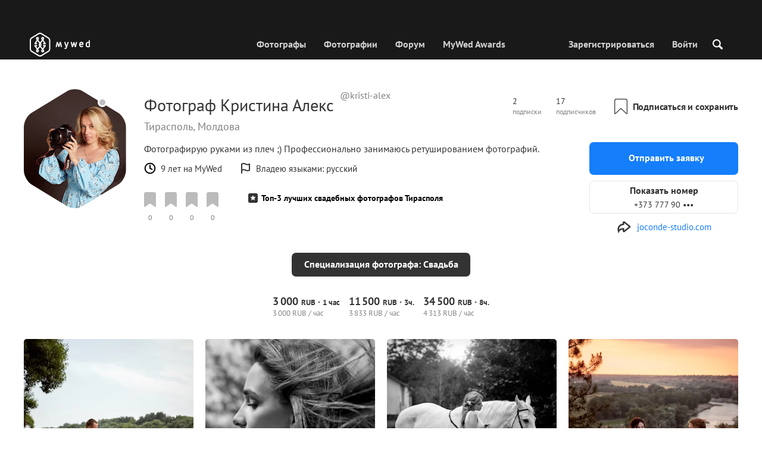

--- FILE ---
content_type: text/html; charset=UTF-8
request_url: https://mywed.com/ru/photographer/kristi-alex/
body_size: 72959
content:
<!DOCTYPE html>
<html>

<head>
    <link type="image/x-icon" rel="shortcut icon" href="https://cdn2.mywed.com/images/fav-ico/favicon.ico">
<link type="image/png" sizes="16x16" rel="icon" href="https://cdn2.mywed.com/images/fav-ico/favicon-16x16.png">
<link type="image/png" sizes="32x32" rel="icon" href="https://cdn2.mywed.com/images/fav-ico/favicon-32x32.png">
<link type="image/png" sizes="48x48" rel="icon" href="https://cdn2.mywed.com/images/fav-ico/favicon-48x48.png">
<link type="image/png" sizes="96x96" rel="icon" href="https://cdn2.mywed.com/images/fav-ico/favicon-96x96.png">
<link type="image/png" sizes="120x120" rel="icon" href="https://cdn2.mywed.com/images/fav-ico/favicon-120x120.png">
<link type="image/png" sizes="192x192" rel="icon" href="https://cdn2.mywed.com/images/fav-ico/android-icon-192x192.png">
<link sizes="57x57" rel="apple-touch-icon" href="https://cdn2.mywed.com/images/fav-ico/apple-touch-icon-57x57.png">
<link sizes="60x60" rel="apple-touch-icon" href="https://cdn2.mywed.com/images/fav-ico/apple-touch-icon-60x60.png">
<link sizes="72x72" rel="apple-touch-icon" href="https://cdn2.mywed.com/images/fav-ico/apple-touch-icon-72x72.png">
<link sizes="76x76" rel="apple-touch-icon" href="https://cdn2.mywed.com/images/fav-ico/apple-touch-icon-76x76.png">
<link sizes="114x114" rel="apple-touch-icon" href="https://cdn2.mywed.com/images/fav-ico/apple-touch-icon-114x114.png">
<link sizes="120x120" rel="apple-touch-icon" href="https://cdn2.mywed.com/images/fav-ico/apple-touch-icon-120x120.png">
<link sizes="144x144" rel="apple-touch-icon" href="https://cdn2.mywed.com/images/fav-ico/apple-touch-icon-144x144.png">
<link sizes="152x152" rel="apple-touch-icon" href="https://cdn2.mywed.com/images/fav-ico/apple-touch-icon-152x152.png">
<link sizes="180x180" rel="apple-touch-icon" href="https://cdn2.mywed.com/images/fav-ico/apple-touch-icon-180x180.png">
<link color="#404040" rel="mask-icon" href="https://cdn2.mywed.com/images/fav-ico/safari-pinned-tab.svg">
<meta name="msapplication-TileColor" content="#9f00a7">
<meta name="msapplication-square70x70logo" content="https://cdn2.mywed.com/images/fav-ico/mstile-70x70.png">
<meta name="msapplication-TileImage" content="https://cdn2.mywed.com/images/fav-ico/mstile-144x144.png">
<meta name="msapplication-square150x150logo" content="https://cdn2.mywed.com/images/fav-ico/mstile-150x150.png">
<meta name="msapplication-wide310x150logo" content="https://cdn2.mywed.com/images/fav-ico/mstile-310x310.png">
<meta name="msapplication-square310x310logo" content="https://cdn2.mywed.com/images/fav-ico/mstile-310x150.png">
<meta name="application-name" content="MyWed">
<link rel="manifest" href="https://cdn2.mywed.com/images/fav-ico/config/manifest.json">
<meta name="theme-color" content="#ffffff">
<meta name="apple-mobile-web-app-title" content="MyWed">
<meta name="msapplication-TileColor" content="#9f00a7">
<meta name="msapplication-config" content="https://cdn2.mywed.com/images/fav-ico/config/browserconfig.xml">    <meta http-equiv="Content-Type" content="text/html;charset=UTF-8" />
    <title>
        Кристина Алекс (kristi-alex), свадебный фотограф Тирасполь, Молдова    </title>
    <meta name="viewport"
          content="width=device-width, initial-scale=1.0, minimum-scale=1.0">
    <meta name="description"
          content="Кристина Алекс, свадебный фотограф Тирасполь, Молдова. Просмотрите портфолио и свяжитесь с фотографом для бронирования даты." />
    <meta name="keywords" content="" />
    <meta property="og:title"
          content="Кристина Алекс (kristi-alex), свадебный фотограф Тирасполь, Молдова" />
    <meta property="og:description"
          content="Кристина Алекс, свадебный фотограф Тирасполь, Молдова. Просмотрите портфолио и свяжитесь с фотографом для бронирования даты." />
    <meta property="og:type" content="website" />
    <meta property="og:locale" content="ru" />
    <meta property="og:url"
          content="https://mywed.com/ru/photographer/kristi-alex/" />
    <meta property="og:image" content="" />
    <meta property="og:image:secure_url" content="" />
    <meta property="og:image:type" content="image/jpeg" />
    <meta itemprop="name" content="Кристина Алекс (kristi-alex), свадебный фотограф Тирасполь, Молдова">
    <meta itemprop="inLanguage" content="ru">
    <meta name="p:domain_verify" content="5b028f4f8d0343d3bc6b1fb4adb8dd35"/>
        
                    <link rel="alternate" type="text/html" hreflang="en" href="https://mywed.com/en/photographer/kristi-alex/" title="English" />
        <link rel="alternate" type="text/html" hreflang="it" href="https://mywed.com/it/photographer/kristi-alex/" title="Italiano" />
        <link rel="alternate" type="text/html" hreflang="de" href="https://mywed.com/de/photographer/kristi-alex/" title="Deutsch" />
        <link rel="alternate" type="text/html" hreflang="fr" href="https://mywed.com/fr/photographer/kristi-alex/" title="Français" />
        <link rel="alternate" type="text/html" hreflang="es" href="https://mywed.com/es/photographer/kristi-alex/" title="Español" />
        <link rel="alternate" type="text/html" hreflang="pt" href="https://mywed.com/pt/photographer/kristi-alex/" title="Português" />
        <link rel="alternate" type="text/html" hreflang="ru" href="https://mywed.com/ru/photographer/kristi-alex/" title="Русский" />
        <link rel="alternate" type="text/html" hreflang="uk" href="https://mywed.com/uk/photographer/kristi-alex/" title="Українська" />
        <link rel="alternate" type="text/html" hreflang="lv" href="https://mywed.com/lv/photographer/kristi-alex/" title="Latviešu" />
        <link rel="alternate" type="text/html" hreflang="lt" href="https://mywed.com/lt/photographer/kristi-alex/" title="Lietuvių" />
        <link rel="alternate" type="text/html" hreflang="et" href="https://mywed.com/et/photographer/kristi-alex/" title="Eesti" />
        <link rel="alternate" type="text/html" hreflang="pl" href="https://mywed.com/pl/photographer/kristi-alex/" title="Polski" />
        <link rel="alternate" type="text/html" hreflang="ro" href="https://mywed.com/ro/photographer/kristi-alex/" title="Română" />
        <link rel="alternate" type="text/html" hreflang="sk" href="https://mywed.com/sk/photographer/kristi-alex/" title="Slovenčina" />
        <link rel="alternate" type="text/html" hreflang="sr" href="https://mywed.com/sr/photographer/kristi-alex/" title="Srpski" />
        <link rel="alternate" type="text/html" hreflang="el" href="https://mywed.com/el/photographer/kristi-alex/" title="Ελληνικά" />
        <link rel="alternate" type="text/html" hreflang="cs" href="https://mywed.com/cs/photographer/kristi-alex/" title="Čeština" />
        <link rel="alternate" type="text/html" hreflang="hu" href="https://mywed.com/hu/photographer/kristi-alex/" title="Magyar" />
        <link rel="alternate" type="text/html" hreflang="nl" href="https://mywed.com/nl/photographer/kristi-alex/" title="Nederlands" />
        <link rel="alternate" type="text/html" hreflang="tr" href="https://mywed.com/tr/photographer/kristi-alex/" title="Türkçe" />
        <link rel="alternate" type="text/html" hreflang="sv" href="https://mywed.com/sv/photographer/kristi-alex/" title="Svenska" />
        <link rel="alternate" type="text/html" hreflang="fi" href="https://mywed.com/fi/photographer/kristi-alex/" title="Suomi" />
        <link rel="alternate" type="text/html" hreflang="da" href="https://mywed.com/da/photographer/kristi-alex/" title="Dansk" />
        <link rel="alternate" type="text/html" hreflang="no" href="https://mywed.com/no/photographer/kristi-alex/" title="Norsk" />
        <link rel="alternate" type="text/html" hreflang="id" href="https://mywed.com/id/photographer/kristi-alex/" title="Indonesia" />
        <link rel="alternate" type="text/html" hreflang="vi" href="https://mywed.com/vi/photographer/kristi-alex/" title="Tiếng Việt" />
        <link rel="alternate" type="text/html" hreflang="ja" href="https://mywed.com/ja/photographer/kristi-alex/" title="日本語" />
        <link rel="alternate" type="text/html" hreflang="zh" href="https://mywed.com/zh/photographer/kristi-alex/" title="简体中文" />
        <link rel="alternate" type="text/html" hreflang="tw" href="https://mywed.com/tw/photographer/kristi-alex/" title="繁體中文" />
        <link rel="alternate" type="text/html" hreflang="hi" href="https://mywed.com/hi/photographer/kristi-alex/" title="हिंदी" />
        <link rel="alternate" type="text/html" hreflang="th" href="https://mywed.com/th/photographer/kristi-alex/" title="ภาษาไทย" />
        <link rel="alternate" type="text/html" hreflang="tl" href="https://mywed.com/tl/photographer/kristi-alex/" title="Filipino" />
        <link rel="alternate" type="text/html" hreflang="ms" href="https://mywed.com/ms/photographer/kristi-alex/" title="Malaysia" />
    <meta name="google-site-verification" content="NU8HRzRQ0MS-f8fzXk6iidPPwQe5P4PoqtF978PFX-g" />
<meta name="facebook-domain-verification" content="2kufpheb14vyxux9ifu9youcmrf5de" />    
        <link rel='preload' href='https://cdn2.mywed.com/fonts/PTSans/PTSans-Regular.woff' as='font' type='font/woff' crossorigin />
    <link rel='preload' href='https://cdn2.mywed.com/fonts/PTSans/PTSans-Bold.woff' as='font' type='font/woff' crossorigin />

    <!-- < CRITICAL STYLES > -->
    <link rel="stylesheet" type="text/css" media="screen"
          href="https://cdn2.mywed.com/styles-min/GULP/global.v39.css" />
            <link rel="stylesheet" type="text/css" media="screen"
              href="https://cdn2.mywed.com/styles-min/GULP/menu.v31.css" />
        
            <link rel="stylesheet" type="text/css" media="screen"
              href="https://cdn2.mywed.com/styles-min/GULP/pages/profile-new.v71.css" />
        <link rel="stylesheet" type="text/css" media="screen"
              href="https://cdn2.mywed.com/styles-min/GULP/pages/photo-list.v108.css" />
    
    
    
    
    
    
    
        

    <!-- </ CRITICAL STYLES > -->

    
    <link rel="preload" href="https://cdn2.mywed.com/styles-min/GULP/global-defer.v14.css" as="style"
          onload="this.onload=null;this.rel='stylesheet'">
    <noscript>
        <link rel="stylesheet" href="https://cdn2.mywed.com/styles-min/GULP/global-defer.v14.css">
    </noscript>

    <script>
    var myWedState = {
        /* temporary data */
        temporary: {},
        /* socket handler storage */
        socketHandlers: {
            log: function (data) {
                console.log(data);
            }
        },
        modules: {
            hummerjs: `https://cdn2.mywed.com/scripts-min/GULP/modules/hummerjs.v1.js`,
        },
        /* notification method */
        notification: function (desc) {
            console.log('%c MyWed notification:', 'background: #222; color: #ff0000; border-radius: 3px;', desc);
        },
        /* user data */
        user: {
            login: false,
            userName: '',
            id: '',
        },
        mobileMenu: { top: 50, bottom: 60 },
        isTest: true,
        sessName: 'sess_id',
        noLgbt: true,
        translations: {},
    };

    var current_lang = 'ru';
    var conMenu = false;
    var userLogged = false;
    var tempBannerShow = false;
    var targetBlankText = "Открыть в новой вкладке";
    var urlApi = 'https://api.mywed.com';
    var imageBaseUrl = 'https://cdn2.mywed.com/images/';
    var slugForQueryAdv = {
        country: null,
        city: null    };
    var qualityPhoto = '80';

    const PHONE_PHOTO_VERTICAL_WIDTH_ASPECT = 8;
    const PHONE_PHOTO_VERTICAL_HEIGHT_ASPECT = 11;
    const PHONE_PHOTO_HORIZONTAL_HEIGHT_ASPECT = 2;
    const PHONE_PHOTO_HORIZONTAL_WIDTH_ASPECT = 3;
    const PHONE_STORY_SLIDER_WIDTH_ASPECT = 2;
    const PHONE_STORY_SLIDER_HEIGHT_ASPECT = 3;
    const HORIZONTAL_RATIO_STRICT = PHONE_PHOTO_HORIZONTAL_WIDTH_ASPECT / PHONE_PHOTO_HORIZONTAL_HEIGHT_ASPECT;
    const VERTICAL_RATIO_STRICT = PHONE_PHOTO_VERTICAL_WIDTH_ASPECT / PHONE_PHOTO_VERTICAL_HEIGHT_ASPECT;
    const SLIDER_RATIO_STRICT = PHONE_STORY_SLIDER_WIDTH_ASPECT / PHONE_STORY_SLIDER_HEIGHT_ASPECT;

    /* LANGUAGES LIST */
    
    myWedState.locale = {
        list: JSON.parse('[{"locale":"en","name":"English"},{"locale":"it","name":"Italiano"},{"locale":"de","name":"Deutsch"},{"locale":"fr","name":"Fran\u00e7ais"},{"locale":"es","name":"Espa\u00f1ol"},{"locale":"pt","name":"Portugu\u00eas"},{"locale":"ru","name":"\u0420\u0443\u0441\u0441\u043a\u0438\u0439"},{"locale":"uk","name":"\u0423\u043a\u0440\u0430\u0457\u043d\u0441\u044c\u043a\u0430"},{"locale":"lv","name":"Latvie\u0161u"},{"locale":"lt","name":"Lietuvi\u0173"},{"locale":"et","name":"Eesti"},{"locale":"pl","name":"Polski"},{"locale":"ro","name":"Rom\u00e2n\u0103"},{"locale":"sk","name":"Sloven\u010dina"},{"locale":"sr","name":"Srpski"},{"locale":"el","name":"\u0395\u03bb\u03bb\u03b7\u03bd\u03b9\u03ba\u03ac"},{"locale":"cs","name":"\u010ce\u0161tina"},{"locale":"hu","name":"Magyar"},{"locale":"nl","name":"Nederlands"},{"locale":"tr","name":"T\u00fcrk\u00e7e"},{"locale":"sv","name":"Svenska"},{"locale":"fi","name":"Suomi"},{"locale":"da","name":"Dansk"},{"locale":"no","name":"Norsk"},{"locale":"id","name":"Indonesia"},{"locale":"vi","name":"Ti\u1ebfng Vi\u1ec7t"},{"locale":"ja","name":"\u65e5\u672c\u8a9e"},{"locale":"zh","name":"\u7b80\u4f53\u4e2d\u6587"},{"locale":"tw","name":"\u7e41\u9ad4\u4e2d\u6587"},{"locale":"hi","name":"\u0939\u093f\u0902\u0926\u0940"},{"locale":"th","name":"\u0e20\u0e32\u0e29\u0e32\u0e44\u0e17\u0e22"},{"locale":"tl","name":"Filipino"},{"locale":"ms","name":"Malaysia"}]'),
        current: JSON.parse('{"locale":"ru","name":"\u0420\u0443\u0441\u0441\u043a\u0438\u0439"}'),
        api: "/ru/ajax/user/change-locale/"
    };

    /* CURRENCIES LIST */
    /* каждый элемент $listCurrencies должен быть одного формата, что и $currentCurrencies */
    
    myWedState.currencie = {
        list: JSON.parse('[{\"name\":\"USD\",\"title\":\"\\u0414\\u043e\\u043b\\u043b\\u0430\\u0440 \\u0421\\u0428\\u0410\",\"min\":\"15\",\"max\":\"600\",\"step\":5,\"price\":\"1\"},{\"name\":\"EUR\",\"title\":\"\\u0415\\u0432\\u0440\\u043e\",\"min\":\"15\",\"max\":\"600\",\"step\":5,\"price\":\"0.83\"},{\"name\":\"AMD\",\"title\":\"\\u0410\\u0440\\u043c\\u044f\\u043d\\u0441\\u043a\\u0438\\u0439 \\u0434\\u0440\\u0430\\u043c\",\"min\":\"5500\",\"max\":\"200000\",\"step\":2500,\"price\":\"378.84\"},{\"name\":\"AZN\",\"title\":\"\\u0410\\u0437\\u0435\\u0440\\u0431\\u0430\\u0439\\u0434\\u0436\\u0430\\u043d\\u0441\\u043a\\u0438\\u0439 \\u043c\\u0430\\u043d\\u0430\\u0442\",\"min\":\"25\",\"max\":\"1000\",\"step\":10,\"price\":\"1.7\"},{\"name\":\"BYN\",\"title\":\"\\u0411\\u0435\\u043b\\u043e\\u0440\\u0443\\u0441\\u0441\\u043a\\u0438\\u0439 \\u0440\\u0443\\u0431\\u043b\\u044c\",\"min\":\"45\",\"max\":\"1500\",\"step\":10,\"price\":\"2.84\"},{\"name\":\"GEL\",\"title\":\"\\u0413\\u0440\\u0443\\u0437\\u0438\\u043d\\u0441\\u043a\\u0438\\u0439 \\u043b\\u0430\\u0440\\u0438\",\"min\":\"40\",\"max\":\"1500\",\"step\":10,\"price\":\"2.69\"},{\"name\":\"KGS\",\"title\":\"\\u041a\\u0438\\u0440\\u0433\\u0438\\u0437\\u0441\\u043a\\u0438\\u0439 \\u0441\\u043e\\u043c\",\"min\":\"1500\",\"max\":\"50000\",\"step\":500,\"price\":\"87.44\"},{\"name\":\"KZT\",\"title\":\"\\u041a\\u0430\\u0437\\u0430\\u0445\\u0441\\u0442\\u0430\\u043d\\u0441\\u043a\\u0438\\u0439 \\u0442\\u0435\\u043d\\u0433\\u0435\",\"min\":\"7500\",\"max\":\"300000\",\"step\":2500,\"price\":\"503.62\"},{\"name\":\"MDL\",\"title\":\"\\u041c\\u043e\\u043b\\u0434\\u0430\\u0432\\u0441\\u043a\\u0438\\u0439 \\u043b\\u0435\\u0439\",\"min\":\"250\",\"max\":\"10000\",\"step\":100,\"price\":\"16.79\"},{\"name\":\"RUB\",\"title\":\"\\u0420\\u043e\\u0441\\u0441\\u0438\\u0439\\u0441\\u043a\\u0438\\u0439 \\u0440\\u0443\\u0431\\u043b\\u044c\",\"min\":\"1000\",\"max\":\"45000\",\"step\":500,\"price\":\"76.47\"},{\"name\":\"UAH\",\"title\":\"\\u0423\\u043a\\u0440\\u0430\\u0438\\u043d\\u0441\\u043a\\u0430\\u044f \\u0433\\u0440\\u0438\\u0432\\u043d\\u0430\",\"min\":\"650\",\"max\":\"25000\",\"step\":250,\"price\":\"42.78\"}]'),
        current: JSON.parse('{\"currency_id\":50,\"name\":\"RUB\",\"title\":\"Russian ruble\",\"date\":\"2026-01-29 05:00:02.540907\",\"price\":\"76.47\",\"prefix\":null,\"postfix\":\"\\u0440\",\"volume\":1,\"show\":true,\"default\":false,\"max\":\"45000\",\"min\":\"1000\",\"position\":null,\"step\":500,\"catalog_intervals\":\"[[10,500],[5,1000],[8,2500],[12,5000]]\"}'),
        api: "/ru/ajax/user/set-currency/"
    }
    var isCanUseWebp = false;
    //https://developers.google.com/speed/webp/faq

    function check_webp_feature(feature, callback) {
        var kTestImages = {
            lossy: 'UklGRiIAAABXRUJQVlA4IBYAAAAwAQCdASoBAAEADsD+JaQAA3AAAAAA',
            lossless: 'UklGRhoAAABXRUJQVlA4TA0AAAAvAAAAEAcQERGIiP4HAA==',
            alpha: 'UklGRkoAAABXRUJQVlA4WAoAAAAQAAAAAAAAAAAAQUxQSAwAAAARBxAR/Q9ERP8DAABWUDggGAAAABQBAJ0BKgEAAQAAAP4AAA3AAP7mtQAAAA==',
            animation: 'UklGRlIAAABXRUJQVlA4WAoAAAASAAAAAAAAAAAAQU5JTQYAAAD/////AABBTk1GJgAAAAAAAAAAAAAAAAAAAGQAAABWUDhMDQAAAC8AAAAQBxAREYiI/gcA',
        };
        var img = new Image();
        img.onload = function () {
            var result = img.width > 0 && img.height > 0;
            callback(feature, result);
        };
        img.onerror = function () {
            callback(feature, false);
        };
        img.src = 'data:image/webp;base64,' + kTestImages[feature];
    }

    const defaultDebugColor = window.matchMedia('(prefers-color-scheme: dark)').matches ? 'white' : 'black';

    var debugLog = (text, ...args) => {
        console.log(`%c[DEBUG] ${text}`, 'color: green;', JSON.stringify(args));
    };

    var mwdebug = (msg, clr = defaultDebugColor) => {
        if (!0) return;
        console.log(`%c${typeof msg == 'object' ? JSON.stringify(msg, null, 4) : msg}`, `color:${clr};`);
    };

    check_webp_feature('lossy', (f, res) => {
        isCanUseWebp = res;
        // console.info('webp ' + isCanUseWebp, (performance.now() - time1).toFixed(1) + ' ms');
    });

    const prepareUrl = function (url, w, h, l, c, rw, fSoften, multiplier, cache, original) {
        if (!url) return false;

        
        if (!multiplier) multiplier = window.devicePixelRatio > 1 ? window.devicePixelRatio : 1;
        cache = typeof cache == 'undefined' ? `30` : cache

        var params = [];

        if (w) params.push('w' + (w * multiplier).toFixed());
        if (h) params.push('h' + (h * multiplier).toFixed());
        if (c) params.push('c');
        if (isCanUseWebp) params.push('rw');
        else if (l) params.push('l' + l);
        if (fSoften) params.push('fSoften' + fSoften);
        if (cache) params.push('e' + cache);
        if (original) params.push('s0');
        return params.length ? url + '=' + params.join('-') : url;
    };

    (function () {
        const COOKIE_NAME = '_des';
        const COOKIE_DAYS = 365;
        const getCookieDomain = () => {
            return '.' + location.hostname.replace('www.', '').replace('static.', '');
        };
        const cookieDomain = getCookieDomain();
        const domainStr = cookieDomain ? `;domain=${cookieDomain}` : '';
        const setCookie = (name, value, days) => {
            const d = new Date();
            d.setTime(d.getTime() + days * 24 * 60 * 60 * 1000);
            document.cookie = `${name}=${value};path=/;expires=${d.toUTCString()}${domainStr};SameSite=Lax`;
        };
        const deleteCookie = (name) => {
            document.cookie = `${name}=;path=/;expires=Thu, 01 Jan 1970 00:00:00 GMT${domainStr};SameSite=Lax`;
        };
        const hasCookie = (name) => {
            return document.cookie.split('; ').some(c => c.split('=')[0] === name);
        };
        window.onToggleDesign = function() {
            if (hasCookie(COOKIE_NAME)) {
                deleteCookie(COOKIE_NAME);
            } else {
                setCookie(COOKIE_NAME, '1', COOKIE_DAYS);
            }
            location.reload();
        }
    })();

    if (window.matchMedia('(hover: hover)').matches) {
        //эффект ховера радужных кнопок
        document.addEventListener(
            'mouseover',
            (e) => {
                if (!e.target.closest('.mw-btn--theme-rainbow:not(._activated)')) return;
                console.log('init');
                const btn = e.target.closest('.mw-btn--theme-rainbow');
                btn.classList.add('_activated');

                let inter;
                const target = 0;
                const start = parseInt(window.getComputedStyle(btn).getPropertyValue('--deg'));
                let current = start;
                let next;
                let x = 50,
                    y = 50,
                    angle = 180;

                const mousemove = (e) => {
                    const newX = Math.floor((e.offsetX / e.currentTarget.offsetWidth) * 100);
                    const newY = Math.floor((e.offsetY / e.currentTarget.offsetHeight) * 100);
                    x = newX;
                    y = newY;
                    btn.style.setProperty('--x', `${x}%`);
                    btn.style.setProperty('--y', `${y}%`);

                    const dx = e.offsetX - 0.5 * e.currentTarget.offsetWidth;
                    const dy = e.offsetY - 0.5 * e.currentTarget.offsetHeight;
                    const newAngle = (Math.atan2(dy, dx) * 180) / Math.PI;
                    angle = newAngle;

                    btn.style.setProperty('--deg', `${angle}deg`);
                };
                btn.addEventListener('mouseenter', () => {
                    btn.classList.add('_hover');
                    btn.closest('.mw-btn-group')?.classList.add('_hover');
                });
                btn.addEventListener('mousemove', mousemove);
                btn.addEventListener('mouseleave', (e) => {
                    clearInterval(inter);
                    btn.classList.remove('_hover');
                    btn.closest('.mw-btn-group')?.classList.remove('_hover');
                    inter = setInterval(() => {
                        angle = Math.abs(angle);
                        if ((x == 50) & (y == 50) && angle == 180) {
                            clearInterval(inter);
                        }
                        if (x >= 50 && x < 60) {
                            x = 50;
                        } else if (x < 50) {
                            x += 10;
                        } else if (x >= 60) {
                            x -= 10;
                        }

                        if (y >= 50 && y < 60) {
                            y = 50;
                        } else if (y < 50) {
                            y += 10;
                        } else if (y >= 60) {
                            y -= 10;
                        }

                        if (angle >= 180) {
                            angle = 180;
                        } else {
                            angle += 10;
                        }
                        btn.style.setProperty('--deg', `${angle}deg`);
                        btn.style.setProperty('--x', `${x}%`);
                        btn.style.setProperty('--y', `${y}%`);
                    }, 4);
                });
            },
            {
                passive: true,
            },
        );
    }
</script>
    <script>
    var queryStringBanner = '&positions=0,1,4&role=0';
    </script>    <!-- cdn2 prediction -->
<script>
    function cdnError(msg) {
        console.log('cdn error, reload page', msg);
        var date = new Date(new Date().getTime() + 3600 * 1000 * 3);
        document.cookie = "CDN1Only2=1; path=/; secure; domain=mywed.com; expires=" + date.toUTCString()
        document.location.reload(true)
    }
    (new Promise((resolve, reject) => {
        fetch('https://lh3.googleusercontent.com/gz8cEYrRUPUoaxDAGjFMK6EU52nRCpTbC8Zt0qlyzrogEcKOqSnJgpeYmoLXRq3Pjbirta-xRHywd58aPUry9D8r_GlBYvkq9ilM_dQ=w1-h1-e30', { method: 'HEAD' })
            .then(e => e.status == 200 ? resolve() : reject())
            .catch(reject)
        setTimeout(reject, 3140);
    }))
        .then(() => console.log('googleusercontent ok'))
        .catch(e => cdnError('googleusercontent'))
</script>
<script onerror="cdnError('checkCDN.js')" src="https://cdn2.mywed.com/scripts-min/GULP/checkCDN.v5.js"></script></head>

<body class="adaptive mobile new-menu opt index guest in-photographer in-photographer-view page-lang-ru" itemscope
      itemtype="https://schema.org/Person">
    <style id="multi-popup-inline-styles"></style>
<div class="mw-popup-wrapper" css-path="https://cdn2.mywed.com/styles-min/GULP/popup.v132.css">
    <div class="mw-popup">
        <div class="mw-popup__close js-close-multi-popup">
            <div></div>
        </div>
        <div class="mw-popup__content">
            <div class="popup-preloader">
                <div class="preloader">
                    <div></div>
                    <div></div>
                    <div></div>
                    <div></div>
                    <div></div>
                    <div></div>
                    <div></div>
                    <div></div>
                    <div></div>
                    <div></div>
                </div>
            </div>
            <!-- dynamic content-->
        </div>
    </div>
</div>
<div class="popup-out" css-path="https://cdn2.mywed.com/styles-min/GULP/popup.v132.css">
    <div class="popup">
        <div class="popup__close js-close-multi-popup"></div>
        <div class="popup__content">

            <div class="popup-preloader">
                <div class="preloader">
                    <div></div>
                    <div></div>
                    <div></div>
                    <div></div>
                    <div></div>
                    <div></div>
                    <div></div>
                    <div></div>
                    <div></div>
                    <div></div>
                </div>
            </div>
            <!-- dynamic content-->
        </div>
    </div>
</div>

<script>
    var multiPopupModules = {

        /**
         * Попап выбора категорий на форуме
         */
        categoriesForumOpen: {
            layout: '/multi-popup/categories-forum-open/',
            scripts: [
                'https://cdn2.mywed.com/scripts-min/GULP/multiPopup/menu/categoriesForum.v2.js',
            ],
        },

        /**
         * Попап выбора категорий в ленте
         */
        categoriesLentaOpen: {
            layout: '/multi-popup/categories-lenta-open/',
            scripts: [
                'https://cdn2.mywed.com/scripts-min/GULP/multiPopup/menu/categoriesLenta.v3.js',
            ],
        },

        /**
         * Попап профиля в нижнем меню
         */
        profileMenuOpen: {
            layout: '/multi-popup/profile-menu-open/',
        },

        /**
         * Попап выоора типа ибзбранных в нижнем меню
         */
        favoritesSection: {
            layout: '/multi-popup/favorites-section/',
        },

        /**
         * Main info for grabbed user
         */
        welcome: {
            layout: '/multi-popup/welcome/',
            scripts: [
                'https://cdn2.mywed.com/scripts-min/GULP/multiPopup/popupDevice.v14.js',
                'https://cdn2.mywed.com/scripts-min/GULP/multiPopup/welcome.v46.js'
            ],
            rules: [myWedState.user.login, false],
        },

        appendContent: {
            layout: '/multi-popup/append-content/',
            scripts: [
                'https://cdn2.mywed.com/scripts-min/GULP/multiPopup/appendContent.v5.js',
            ],
            isCache: true,
        },

        appendContentNew: {
            layout: '/multi-popup/append-content-new/',
            scripts: [
                'https://cdn2.mywed.com/scripts-min/GULP/multiPopup/appendContentNew.v2.js',
            ],
            isCache: true,
        },

        /**
         * Thanks for grabbed users
         */
        thanks: {
            layout: '/multi-popup/thanks/',
            scripts: [
                'https://cdn2.mywed.com/scripts-min/GULP/multiPopup/thanks.v4.js',
            ],
        },

        /**
         * Authorization
         */
        login: {
            layout: '/multi-popup/login/?test=',
            scripts: [
                'https://cdn2.mywed.com/scripts-min/GULP/modules/MWLoginRegistration.v17.js',
                'https://cdn2.mywed.com/scripts-min/GULP/multiPopup/popupDevice.v14.js',
                'https://cdn2.mywed.com/scripts-min/GULP/multiPopup/login.v14.js',
                'https://cdn2.mywed.com/scripts-min/GULP/multiPopup/registration/social-sdk.v12.js',
            ],
        },

        /**
         * Registration
         */
        registration: {
            layout: '/multi-popup/registration/?test=',
            scripts: [
                'https://cdn2.mywed.com/scripts-min/GULP/modules/MWLoginRegistration.v17.js',
                'https://cdn2.mywed.com/scripts-min/GULP/multiPopup/popupDevice.v14.js',
                'https://cdn2.mywed.com/scripts-min/GULP/multiPopup/registration/registration.v11.js',
                'https://cdn2.mywed.com/scripts-min/GULP/multiPopup/registration/social-sdk.v12.js',
            ],
        },

        /**
         * Login OR Register
         */
        loginOrRegister: {
            layout: '/multi-popup/login-or-register/?test=',
            scripts: [
                'https://cdn2.mywed.com/scripts-min/GULP/modules/MWLoginRegistration.v17.js',
                'https://cdn2.mywed.com/scripts-min/GULP/multiPopup/loginOrRegister.v5.js',
            ],
        },

        /**
         * Confirm phone
         */
        phoneConfirm: {
            layout: '/multi-popup/phone-confirm/',
            scripts: [
                'https://cdn2.mywed.com/scripts-min/GULP/modules/MWLoginRegistration.v17.js',
                'https://cdn2.mywed.com/scripts-min/GULP/multiPopup/phone-confirm.v27.js',
            ],
        },

        /**
         * Change login
         */
        loginChange: {
            layout: '/multi-popup/login-change/?test=',
            scripts: [
                'https://cdn2.mywed.com/scripts-min/GULP/modules/MWLoginRegistration.v17.js',
                'https://cdn2.mywed.com/scripts-min/GULP/multiPopup/popupDevice.v14.js',
                'https://cdn2.mywed.com/scripts-min/GULP/multiPopup/editProfile/change-login.v13.js',
            ],
            isCache: true,
        },

        /**
         * Change email
         */
        emailChange: {
            layout: '/multi-popup/email-change/?test=',
            scripts: [
                'https://cdn2.mywed.com/scripts-min/GULP/modules/MWLoginRegistration.v17.js',
                'https://cdn2.mywed.com/scripts-min/GULP/multiPopup/popupDevice.v14.js',
                'https://cdn2.mywed.com/scripts-min/GULP/multiPopup/editProfile/change-email.v16.js',
            ],
        },

        /**
         * Change password
         */
        passwordChange: {
            layout: '/multi-popup/password-change/?test=',
            scripts: [
                'https://cdn2.mywed.com/scripts-min/GULP/modules/MWLoginRegistration.v17.js',
                'https://cdn2.mywed.com/scripts-min/GULP/multiPopup/popupDevice.v14.js',
                'https://cdn2.mywed.com/scripts-min/GULP/multiPopup/editProfile/change-password.v9.js',
            ],
        },

        /**
         * City pay request
         */
        citiesPay: {
            layout: '/multi-popup/cities-pay/',
            scripts: [
                'https://cdn2.mywed.com/scripts-min/GULP/multiPopup/editProfile/cities-pay.v7.js',
            ],
        },

        /**
         * City change pay request
         */
        citiesPayChange: {
            layout: '/multi-popup/cities-pay-change/',
            scripts: [
                'https://cdn2.mywed.com/scripts-min/GULP/multiPopup/editProfile/cities-pay-change.v16.js',
            ],
        },

        /**
         * Text about user
         */
        aboutByLanguages: {
            layout: '/multi-popup/about-by-languages/',
            scripts: [
                'https://cdn2.mywed.com/scripts-min/GULP/multiPopup/popupDevice.v14.js',
                'https://cdn2.mywed.com/scripts-min/GULP/multiPopup/editProfile/about-by-languages.v13.js',
            ],
        },

        /**
         * Request to photographer
         */
        photographerRequest: {
            layout: '/multi-popup/photographer-request/',
            scripts: [
                `https://cdn2.mywed.com/scripts-min/countries-new.v11.js`,
                'https://cdn2.mywed.com/scripts-min/GULP/modules/MWLoginRegistration.v17.js',
                'https://cdn2.mywed.com/scripts-min/GULP/modules/MWDropdown.v5.js',
                'https://cdn2.mywed.com/scripts-min/GULP/modules/ClickMiddlewares.v1.js',
                'https://cdn2.mywed.com/scripts-min/GULP/modules/InfoMessages.v3.js',
                'https://cdn2.mywed.com/scripts-min/GULP/modules/pikaday.v1.js',
                'https://cdn2.mywed.com/scripts-min/GULP/locales/ru.v1.js',
                'https://cdn2.mywed.com/scripts-min/GULP/multiPopup/popupDevice.v14.js',
                'https://cdn2.mywed.com/scripts-min/GULP/multiPopup/photographerRequest.v7.js',
            ],
        },

        /**
         * Change city
         */
        noticeChangeCity: {
            layout: '/multi-popup/notice-change-city/',
            scripts: [
                'https://cdn2.mywed.com/scripts-min/GULP/multiPopup/popupDevice.v14.js',
                'https://cdn2.mywed.com/scripts-min/GULP/multiPopup/editProfile/notice-change-city.v6.js',
            ],
        },

        /**
         * Award winner popup
         */
        awardWinnerPopup: {
            layout: '/multi-popup/award-winner/',
            scripts: [
                'https://cdn2.mywed.com/scripts-min/GULP/multiPopup/award/award-winner.v3.js',
            ],
        },

        /**
         * Award popup
         */
        awardPopup: {
            layout: '/multi-popup/competition/',
            scripts: [
                'https://cdn2.mywed.com/scripts-min/GULP/modules/ClickMiddlewares.v1.js',
                'https://cdn2.mywed.com/scripts-min/GULP/modules/InfoMessages.v3.js',
                'https://cdn2.mywed.com/scripts-min/GULP/multiPopup/popupDevice.v14.js',
                'https://cdn2.mywed.com/scripts-min/GULP/multiPopup/award/competition.v21.js',
            ],
        },

        competitionPrizes: {
            layout: '/multi-popup/competition-prizes/',
            scripts: [
                'https://cdn2.mywed.com/scripts-min/GULP/multiPopup/popupDevice.v14.js',
                'https://cdn2.mywed.com/scripts-min/GULP/multiPopup/award/competitionPrizes.v3.js',
            ],
        },

        awardPromo: {
            layout: '/multi-popup/award-promo/',
        },
        /**
         * Family Award popup for series
         */
        familySeriesAwardPopup: {
            layout: '/multi-popup/family-award-series/',
            scripts: [
                'https://cdn2.mywed.com/scripts-min/GULP/multiPopup/popupDevice.v14.js',
                'https://cdn2.mywed.com/scripts-min/GULP/multiPopup/award/award2019.v43.js',
            ],
        },

        /**
         * Family Award popup for photo
         */
        familyPhotoAwardPopup: {
            layout: '/multi-popup/family-award-photo/',
            scripts: [
                'https://cdn2.mywed.com/scripts-min/GULP/multiPopup/popupDevice.v14.js',
                'https://cdn2.mywed.com/scripts-min/GULP/multiPopup/award/award2019.v43.js',
            ],
        },

        /**
         * Coupons
         */
        proNew: {
            layout: '/multi-popup/pro-new/',
            scripts: [
                'https://cdn2.mywed.com/scripts-min/GULP/multiPopup/popupDevice.v14.js',
                'https://cdn2.mywed.com/scripts-min/GULP/multiPopup/pronew/pro-new.v8.js',
            ],
        },

        /**
         * Delete story, comment or photo
         */
        delete: {
            layout: '/multi-popup/delete/',
            scripts: [
                'https://cdn2.mywed.com/scripts-min/GULP/multiPopup/delete.v5.js',
            ],
            isCache: true,
        },
        
        unlinkWhatsapp: {
            layout: '/multi-popup/unlink-whatsapp/',
            scripts: [
                'https://cdn2.mywed.com/scripts-min/GULP/multiPopup/unlink-whatsapp.v1.js',
            ],
        },
        /**
         * Admin delete story, photo
         */
        adminDeleteFeedItem: {
            layout: '/multi-popup/admin-delete-feed-item/',
            scripts: [
                'https://cdn2.mywed.com/scripts-min/GULP/multiPopup/admin/deleteFeedItem.v2.js',
            ],
        },

        /**
         * Admin delete story
         */
        adminDeleteStory: {
            layout: '/multi-popup/admin-delete-story/',
            scripts: [
                'https://cdn2.mywed.com/scripts-min/GULP/multiPopup/admin/deleteStory.v5.js',
            ],
        },

        /**
         * Admin delete photo
         */
        adminDeletePhoto: {
            layout: '/multi-popup/admin-delete-photo/',
            scripts: [
                'https://cdn2.mywed.com/scripts-min/GULP/multiPopup/admin/deletePhoto.v9.js',
            ],
        },

        /**
         * Decline user
         */
        declineUser: {
            layout: '/multi-popup/decline-user/',
            scripts: [
                'https://cdn2.mywed.com/scripts-min/GULP/multiPopup/admin/declineUser.v4.js',
            ],
        },

        /**
         * Photo details
         */
        photoDetails: {
            layout: '/multi-popup/photo-details/',
            scripts: [
                'https://cdn2.mywed.com/scripts-min/GULP/multiPopup/photo/details.v8.js',
            ],
        },

        /**
         * Photo likes
         */
        photoLikes: {
            layout: '/multi-popup/photo-likes/',
            scripts: [
                'https://cdn2.mywed.com/scripts-min/GULP/multiPopup/photo/likes.v13.js',
            ],
        },

        /**
         * Photo share
         */
        photoShare: {
            layout: '/multi-popup/photo-share/',
            scripts: [
                'https://cdn2.mywed.com/scripts-min/GULP/multiPopup/yashare.v5.js',
                'https://cdn2.mywed.com/scripts-min/GULP/multiPopup/photo/share.v6.js',
            ],
        },

        /**
         * Share
         */
        share: {
            layout: '/multi-popup/share/',
            scripts: [
                'https://cdn2.mywed.com/scripts-min/GULP/multiPopup/yashare.v5.js',
                'https://cdn2.mywed.com/scripts-min/GULP/multiPopup/share.v6.js',
            ],
        },

        /**
         * Show phone in profile
         */
        showPhone: {
            layout: '/multi-popup/show-phone/',
            scripts: [
                'https://cdn2.mywed.com/scripts-min/GULP/multiPopup/showPhone.v20.js',
            ],
        },

        /**
         * Connect vimeo
         */
        vimeo: {
            layout: '/multi-popup/vimeo/',
            scripts: [
                'https://cdn2.mywed.com/scripts-min/GULP/multiPopup/popupDevice.v14.js',
                'https://cdn2.mywed.com/scripts-min/GULP/multiPopup/videos/vimeo.v6.js',
            ],
        },

        /**
         * Site rules
         */
        siteRules: {
            layout: '/multi-popup/site-rules/',
        },

        /**
         * Photo rules
         */
        photoRules: {
            layout: '/multi-popup/photo-rules/',
            scripts: [
                'https://cdn2.mywed.com/scripts-min/GULP/multiPopup/photoRules.v4.js',
            ],
        },

        /**
         * Favorites
         */
        favorites: {
            layout: '/multi-popup/favorites/',
            scripts: [
                'https://cdn2.mywed.com/scripts-min/GULP/multiPopup/favorites.v17.js',
            ],
        },

        /**
         * My favorites
         */
        myFavorites: {
            layout: '/multi-popup/my-favorites/',
            scripts: [
                'https://cdn2.mywed.com/scripts-min/GULP/multiPopup/favorites.v17.js',
            ],
        },

        /**
         * Join mywed pro
         */
        getPro: {
            layout: '/multi-popup/get-pro/',
            scripts: [
                'https://cdn2.mywed.com/scripts-min/GULP/multiPopup/getPro.v4.js',
            ],
        },

        /**
         * Profile grabbed
         */
        profileGrabbed: {
            layout: '/multi-popup/profile-grabbed/',
        },

        /**
         * Category description
         */
        categoryDescription: {
            layout: '/multi-popup/category-description/',
            scripts: [
                'https://cdn2.mywed.com/scripts-min/GULP/multiPopup/categories/categoryDescription.v10.js',
            ],
        },

        /**
         * Category price
         */
        categoryPrice: {
            layout: '/multi-popup/category-price/',
            scripts: [
                'https://cdn2.mywed.com/scripts-min/GULP/modules/noUiSlider.v2.js',
                'https://cdn2.mywed.com/scripts-min/GULP/multiPopup/categories/categoryPrice.v24.js',
            ],
        },

        /**
         * Buy category
         */
        buyCategory: {
            layout: '/multi-popup/buy-category/',
            scripts: [
                'https://cdn2.mywed.com/scripts-min/GULP/multiPopup/categories/buyCategory.v6.js',
            ],
        },

        /**
         * Price list
         */
        priceList: {
            layout: '/multi-popup/price-list/',
            scripts: [
                'https://cdn2.mywed.com/scripts-min/GULP/multiPopup/priceList.v4.js',
            ],
        },

        /**
         * Adjust categories
         */
        adjustCategories: {
            layout: '/multi-popup/adjust-categories/',
            scripts: [
                'https://cdn2.mywed.com/scripts-min/GULP/multiPopup/adjustCategories.v5.js',
            ],
        },

        /**
         * Adjust categories
         */
        tender: {
            layout: '/multi-popup/tender/',
            scripts: [
                'https://cdn2.mywed.com/scripts-min/GULP/modules/noUiSlider.v2.js',
                'https://cdn2.mywed.com/scripts-min/GULP/modules/MWRangeSlider.v2.js',
                'https://cdn2.mywed.com/scripts-min/GULP/locales/ru.v1.js',
                'https://cdn2.mywed.com/scripts-min/GULP/multiPopup/popupDevice.v14.js',
                'https://cdn2.mywed.com/scripts-min/GULP/multiPopup/tender.v7.js',
            ],
            isCache: true,
        },

        /**
         * Жалобы
         */
        report: {
            layout: '/multi-popup/report/',
            scripts: [
                'https://cdn2.mywed.com/scripts-min/GULP/multiPopup/report.v1.js',
            ],
        },

        /**
         * Каталог - выбор города/страны
         */
        catalogPlace: {
            layout: '/multi-popup/catalog-place/',
            scripts: [
                `https://cdn2.mywed.com/scripts-min/countries-new.v11.js`,
                'https://cdn2.mywed.com/scripts-min/GULP/multiPopup/catalog-place.v10.js',
            ],
        },

        /**
         * Голосование жюри
         */
        juryVotes: {
            layout: '/multi-popup/jury-votes/',
            scripts: [
                'https://cdn2.mywed.com/scripts-min/GULP/multiPopup/juryVotes.v4.js',
            ],
        },
    }
</script>

<script>
    myWedState.multiPopup = {}; /* storage common classes for popups */

    /* list popups for showing */
    myWedState.multiPopup.needToShowPopups = {
        welcome: false    }

    /* popup content wrapper */
    myWedState.multiPopup.POPUPCONTENT = document.querySelector('.popup__content');
</script>
<div id="top-b">        <div id="tb_c" style="background-color: #191919; width: 100%; height: 50px; overflow: hidden;">
            <div id="b1" style="display: inline; width: 2600px; height: 50px; padding: 0px;">
                <a href=""><span style="display: block;height: 50px;"></span></a>
            </div>
        </div></div><div class="svg-masks">
    <svg width="36" height="36" baseProfile="full" version="1.2">
        <defs>
            <mask id="userpicmask-36" maskUnits="userSpaceOnUse" maskContentUnits="userSpaceOnUse">
                <svg width="36" height="36" version="1.1" xmlns="https://www.w3.org/2000/svg" xmlns:xlink="https://www.w3.org/1999/xlink" xml:space="preserve">
                    <path fill="#FFFFFF" d="M0,11.6608696 C0,10.3304348 0.939130435,8.60869565 2.19130435,7.9826087 L13.9304348,1.25217391 C15.1043478,0.547826087 17.0608696,0.547826087 18.2347826,1.25217391 L29.973913,7.9826087 C31.1478261,8.68695652 32.1652174,10.3304348 32.1652174,11.6608696 L32.1652174,25.0434783 C32.1652174,26.373913 31.226087,28.0956522 29.973913,28.7217391 L18.2347826,35.4521739 C17.0608696,36.1565217 15.1043478,36.1565217 13.9304348,35.4521739 L2.19130435,28.7217391 C1.0173913,28.0173913 -2.08528846e-15,26.373913 -2.08528846e-15,25.0434783 L-2.08528846e-15,11.6608696 L0,11.6608696 Z" />
                </svg>
            </mask>
        </defs>
    </svg>

    <svg width="45" height="45" baseProfile="full" version="1.2">
        <defs>
            <mask id="userpicmask-45" maskUnits="userSpaceOnUse" maskContentUnits="userSpaceOnUse">
                <svg width="45" height="45" version="1.1" xmlns="https://www.w3.org/2000/svg" xmlns:xlink="https://www.w3.org/1999/xlink" xml:space="preserve">
                    <path fill="#FFFFFF" d="M2,13.9c0-1.7,1.2-3.9,2.8-4.7l15-8.6c1.5-0.9,4-0.9,5.5,0l15,8.6c1.5,0.9,2.8,3,2.8,4.7v17.1 c0,1.7-1.2,3.9-2.8,4.7l-15,8.6c-1.5,0.9-4,0.9-5.5,0l-15-8.6c-1.5-0.9-2.8-3-2.8-4.7V13.9z" />
                </svg>
            </mask>
        </defs>
    </svg>

            <svg width="56" height="56" version="1.1" xmlns="http://www.w3.org/2000/svg" xmlns:xlink="http://www.w3.org/1999/xlink" x="0px" y="0px" xml:space="preserve">
            <defs>
                <mask id="userpicmask-56" maskUnits="userSpaceOnUse" maskContentUnits="userSpaceOnUse">
                    <svg width="56" height="56" version="1.1" xmlns="https://www.w3.org/2000/svg" xmlns:xlink="https://www.w3.org/1999/xlink" xml:space="preserve">
                        <path fill="#FFFFFF" d="M2.9,17.4c0-2.2,1.5-4.8,3.4-5.9L24.6,0.9c1.9-1.1,4.9-1.1,6.7,0l18.3,10.6
                            c1.9,1.1,3.4,3.7,3.4,5.9v21.3c0,2.2-1.5,4.8-3.4,5.9L31.4,55.1c-1.9,1.1-4.9,1.1-6.7,0L6.4,44.6c-1.9-1.1-3.4-3.8-3.4-5.9V17.4z" />
                    </svg>
                </mask>
            </defs>
        </svg>
    
    <svg width="160" height="160" baseProfile="full" version="1.2">
        <defs>
            <mask id="userpicmask-160" maskUnits="userSpaceOnUse" maskContentUnits="userSpaceOnUse">
                <svg width="160" height="160" version="1.1" xmlns="https://www.w3.org/2000/svg" xmlns:xlink="https://www.w3.org/1999/xlink" xml:space="preserve">
                    <path fill="#FFFFFF" d="M17,53.4c0-5.4,3.8-12,8.5-14.7l46-26.6c4.7-2.7,12.3-2.7,17,0l46,26.6c4.7,2.7,8.5,9.3,8.5,14.7 v53.3c0,5.4-3.8,12-8.5,14.7l-46,26.6c-4.7,2.7-12.3,2.7-17,0l-46-26.6c-4.7-2.7-8.5-9.3-8.5-14.7V53.4z" />
                </svg>
            </mask>
        </defs>
    </svg>
            <svg width="160" height="160" baseProfile="full" version="1.2">
            <defs>
                <mask id="userpicmask-160-transparent" maskUnits="userSpaceOnUse" maskContentUnits="userSpaceOnUse">
                    <svg width="160" height="160" version="1.1" xmlns="https://www.w3.org/2000/svg" xmlns:xlink="https://www.w3.org/1999/xlink" xml:space="preserve">
                        <path fill="#FF0000" d="M17,53.4c0-5.4,3.8-12,8.5-14.7l46-26.6c4.7-2.7,12.3-2.7,17,0l46,26.6c4.7,2.7,8.5,9.3,8.5,14.7 v53.3c0,5.4-3.8,12-8.5,14.7l-46,26.6c-4.7,2.7-12.3,2.7-17,0l-46-26.6c-4.7-2.7-8.5-9.3-8.5-14.7V53.4z" />
                    </svg>
                </mask>
            </defs>
        </svg>
        <svg width="200" height="200" baseProfile="full" version="1.2">
        <defs>
            <mask id="userpicmask-200" maskUnits="userSpaceOnUse" maskContentUnits="userSpaceOnUse">
                <svg width="200" height="200" version="1.1" xmlns="https://www.w3.org/2000/svg" xmlns:xlink="https://www.w3.org/1999/xlink" xml:space="preserve">
                    <path fill="#FFFFFF" d="M10,62c0-7.7,5.4-17.2,12.1-21.1l65.8-38c6.7-3.9,17.6-3.9,24.2,0l65.8,38 C184.6,44.8,190,54.2,190,62V138c0,7.7-5.4,17.2-12.1,21.1l-65.8,38c-6.7,3.9-17.6,3.9-24.2,0l-65.8-38C15.4,155.2,10,145.7,10,138 V62z" />
                </svg>
            </mask>
        </defs>
    </svg>

    <svg width="20" height="24" baseProfile="full" version="1.2">
        <defs>
            <mask id="userpicmask-20-24" maskUnits="userSpaceOnUse" maskContentUnits="userSpaceOnUse">
                <svg viewBox="0 0 20 24">
                    <path fill="white" d="M19.88 6.81C19.76 6.39 19.57 5.98 19.32 5.62C19.08 5.27 18.79 4.95 18.44 4.73L11.56 0.41C11.32 0.27 11.07 0.16 10.81 0.09C10.54 0.03 10.28 0 10 0C9.72 0 9.46 0.03 9.19 0.09C8.93 0.16 8.68 0.27 8.44 0.41L1.56 4.73C1.32 4.88 1.12 5.07 0.93 5.28C0.66 5.61 0.43 5.98 0.27 6.39C0.1 6.8 0 7.23 0 7.66L0 16.31C0 16.6 0.05 16.89 0.13 17.17C0.24 17.6 0.43 17.99 0.68 18.35C0.92 18.71 1.21 19.02 1.56 19.24L8.44 23.56C8.68 23.71 8.93 23.81 9.19 23.88C9.46 23.94 9.72 23.97 10 23.97C10.28 23.97 10.54 23.94 10.81 23.88C11.07 23.81 11.32 23.71 11.56 23.56L18.44 19.24C18.68 19.1 18.88 18.91 19.07 18.69C19.34 18.37 19.57 17.99 19.73 17.59C19.9 17.18 20 16.75 20 16.31L20 7.66C20 7.37 19.95 7.08 19.88 6.81Z" />
                </svg>
            </mask>
        </defs>
    </svg>

    <svg width="40" height="47" baseProfile="full" version="1.2">
        <defs>
            <mask id="userpicmask-40-47" maskUnits="userSpaceOnUse" maskContentUnits="userSpaceOnUse">
                <svg viewBox="0 0 40 47" xmlns="http://www.w3.org/2000/svg" xmlns:xlink="http://www.w3.org/1999/xlink">
                    <path fill="white" d="M39.75 13.32C39.51 12.5 39.14 11.71 38.65 11.01C38.17 10.31 37.59 9.7 36.89 9.27L23.11 0.81C22.65 0.52 22.14 0.32 21.61 0.19C21.09 0.06 20.54 0 20 0C19.46 0 18.91 0.06 18.39 0.19C17.86 0.32 17.35 0.52 16.89 0.81L3.11 9.27C2.65 9.56 2.23 9.93 1.86 10.35C1.31 10.98 0.86 11.72 0.53 12.51C0.21 13.31 0 14.15 0 15.01L0 31.94C0 32.51 0.09 33.08 0.25 33.63C0.49 34.45 0.86 35.24 1.35 35.94C1.83 36.64 2.41 37.25 3.11 37.68L16.89 46.14C17.35 46.43 17.86 46.63 18.39 46.76C18.91 46.89 19.46 46.95 20 46.95C20.54 46.95 21.09 46.89 21.61 46.76C22.14 46.63 22.65 46.43 23.11 46.14L36.89 37.68C37.35 37.39 37.77 37.02 38.14 36.6C38.69 35.97 39.14 35.23 39.47 34.44C39.79 33.65 40 32.8 40 31.94L40 15.01C40 14.44 39.91 13.87 39.75 13.32Z" />
                </svg>
            </mask>
        </defs>
    </svg>


            <svg width="100" height="100" baseProfile="full" version="1.2">
            <defs>
                <mask id="userpicmask-100" maskUnits="userSpaceOnUse" maskContentUnits="userSpaceOnUse">
                    <svg width="100" height="100" version="1.1" xmlns="https://www.w3.org/2000/svg" xmlns:xlink="https://www.w3.org/1999/xlink" xml:space="preserve">
                        <path fill="#FFFFFF" d="M85.2682829,28.3729392 C84.7624461,26.6184002 83.9518102,24.9404977 82.9183232,23.4532518 C81.8812988,21.9697442 80.6255501,20.6675473 79.1263159,19.7479096 L49.5796697,1.7196476 C48.5780185,1.10967115 47.489703,0.68910516 46.3630665,0.410597017 C45.2358405,0.133334995 44.0691143,0 42.9023882,0 C41.7350726,0 40.5683464,0.133334995 39.4411204,0.410597017 C38.3144839,0.68910516 37.2255788,1.10967115 36.2245172,1.7196476 L6.67728146,19.7479096 C5.67680939,20.3597553 4.78835246,21.1454348 3.99658229,22.0376578 C2.81216957,23.3778614 1.84235428,24.9591895 1.14019622,26.6483071 C0.44275458,28.3392939 0.00412687358,30.1393164 0,31.9711149 L0,68.028262 C0.00117910674,69.2500841 0.200448146,70.4563297 0.535904013,71.6264377 C1.0417408,73.3809767 1.85237669,75.0588792 2.88586374,76.5461252 C3.92288812,78.0302558 5.1786368,79.3318297 6.67728146,80.2514673 L36.2245172,98.2803524 C37.2255788,98.8897058 38.3144839,99.3108948 39.4411204,99.5887799 C40.5683464,99.8660419 41.7350726,99.9993769 42.9023882,100 C44.0691143,99.9993769 45.2358405,99.8660419 46.3630665,99.5887799 C47.489703,99.3108948 48.5780185,98.8897058 49.5796697,98.2803524 L79.1263159,80.2514673 C80.126788,79.6402447 81.0158344,78.8539421 81.8076046,77.9617191 C82.9920173,76.6221386 83.9618326,75.0408105 84.6639907,73.3516929 C85.3614323,71.6607061 85.80006,69.8600606 85.8041869,68.028262 L85.8041869,31.9711149 C85.8035974,30.7499159 85.6037388,29.5430473 85.2682829,28.3729392 L85.2682829,28.3729392 Z" />
                    </svg>
                </mask>
            </defs>
        </svg>
    
    <!-- Adaptive mask. Begin -->
    <svg width="200" height="200" baseProfile="full" version="1.2">
        <defs>
            <mask id="userpicmask" maskUnits="userSpaceOnUse" maskContentUnits="userSpaceOnUse">
                <svg width="100%" height="100%" version="1.1" xmlns="https://www.w3.org/2000/svg" xmlns:xlink="https://www.w3.org/1999/xlink" xml:space="preserve">
                    <clipPath>
                        <path fill="#FFFFFF" d="M10,62c0-7.7,5.4-17.2,12.1-21.1l65.8-38c6.7-3.9,17.6-3.9,24.2,0l65.8,38 C184.6,44.8,190,54.2,190,62V138c0,7.7-5.4,17.2-12.1,21.1l-65.8,38c-6.7,3.9-17.6,3.9-24.2,0l-65.8-38C15.4,155.2,10,145.7,10,138 V62z" />
                    </clipPath>
                    <path fill="#FFFFFF" d="M10,62c0-7.7,5.4-17.2,12.1-21.1l65.8-38c6.7-3.9,17.6-3.9,24.2,0l65.8,38 C184.6,44.8,190,54.2,190,62V138c0,7.7-5.4,17.2-12.1,21.1l-65.8,38c-6.7,3.9-17.6,3.9-24.2,0l-65.8-38C15.4,155.2,10,145.7,10,138 V62z" />
                </svg>
            </mask>
        </defs>
    </svg>

    <!-- Adaptive mask. Begin -->
    


    <!-- Adaptive mask. End -->
    <!-- New mask. Begin -->
    <svg width="172" height="200" baseProfile="full" version="1.2">
        <defs>
            <mask id="userpicmask-172" maskUnits="userSpaceOnUse" maskContentUnits="userSpaceOnUse">
                <svg width="100%" height="100%" viewBox="0 0 172 200" xmlns="http://www.w3.org/2000/svg" xmlns:xlink="http://www.w3.org/1999/xlink">
                    <path fill="#FFFFFF" d="M170.537 56.7459C169.525 53.2368 167.904 49.881 165.837 46.9065C163.763 43.9395 161.251 41.3351 158.253 39.4958L99.1593 3.4393C97.156 2.21934 94.9794 1.37821 92.7261 0.821194C90.4717 0.26667 88.1382 0 85.8048 0C83.4701 0 81.1367 0.26667 78.8822 0.821194C76.629 1.37821 74.4512 2.21934 72.449 3.4393L13.3546 39.4958C11.3536 40.7195 9.5767 42.2909 7.99316 44.0753C5.62434 46.7557 3.68471 49.9184 2.28039 53.2966C0.885509 56.6786 0.00825375 60.2786 0 63.9422V136.057C0.00235821 138.5 0.400896 140.913 1.07181 143.253C2.08348 146.762 3.70475 150.118 5.77173 153.092C7.84578 156.061 10.3573 158.664 13.3546 160.503L72.449 196.561C74.4512 197.779 76.629 198.622 78.8822 199.178C81.1367 199.732 83.4701 199.999 85.8048 200C88.1382 199.999 90.4717 199.732 92.7261 199.178C94.9794 198.622 97.156 197.779 99.1593 196.561L158.253 160.503C160.254 159.28 162.032 157.708 163.615 155.923C165.984 153.244 167.924 150.082 169.328 146.703C170.723 143.321 171.6 139.72 171.608 136.057V63.9422C171.607 61.4998 171.207 59.0861 170.537 56.7459Z" />
                </svg>
            </mask>
        </defs>
    </svg>
    <!-- New mask. End -->
    <svg width="50" height="59" baseProfile="full" version="1.2">
        <defs>
            <mask id="userpicmask-59" maskUnits="userSpaceOnUse" maskContentUnits="userSpaceOnUse">
                <svg viewBox="0 0 30 35" xmlns="http://www.w3.org/2000/svg" xmlns:xlink="http://www.w3.org/1999/xlink">
                    <path fill="white" d="M29.8126 9.92012C29.6358 9.30668 29.3523 8.72003 28.991 8.20004C28.6284 7.68135 28.1894 7.22606 27.6652 6.90453L17.3347 0.601246C16.9845 0.387978 16.604 0.240934 16.2101 0.143558C15.816 0.0466183 15.408 0 15.0001 0C14.592 0 14.184 0.0466183 13.7899 0.143558C13.396 0.240934 13.0153 0.387978 12.6653 0.601246L2.3346 6.90453C1.9848 7.11845 1.67417 7.39315 1.39734 7.7051C0.983228 8.17368 0.644148 8.72656 0.398651 9.31713C0.154802 9.90836 0.00144289 10.5377 0 11.1782V23.7849C0.000412255 24.2121 0.0700833 24.6339 0.18737 25.043C0.364227 25.6564 0.647653 26.2431 1.00899 26.7631C1.37157 27.282 1.81062 27.737 2.3346 28.0586L12.6653 34.3621C13.0153 34.5751 13.396 34.7224 13.7899 34.8196C14.184 34.9165 14.592 34.9631 15.0001 34.9633C15.408 34.9631 15.816 34.9165 16.2101 34.8196C16.604 34.7224 16.9845 34.5751 17.3347 34.3621L27.6652 28.0586C28.015 27.8449 28.3258 27.57 28.6027 27.258C29.0168 26.7896 29.3559 26.2368 29.6013 25.6462C29.8452 25.055 29.9986 24.4254 30 23.7849V11.1782C29.9998 10.7512 29.9299 10.3292 29.8126 9.92012Z" />
                </svg>
            </mask>
        </defs>
    </svg>
</div>

    <div id="main" class="main--footer-bottom " onclick="void(0);">
        <!-- <div class="nui-to-top j_to_top"></div> -->
        <header class="header">
    <!-- костыль для рендеринга, чтобы пункты меню не прыгали 🤷‍♂️ -->
    <section class="" style="display:none!important">
        <ul>
            <li>1</li>
            <li>1</li>
            <li>1</li>
            <li>1</li>
            <li>1</li>
            <li>1</li>
            <li>1</li>
            <li>1</li>
            <li>1</li>
            <li>1</li>
            <li>1</li>
            <li>1</li>
            <li>1</li>
            <li>1</li>
            <li>1</li>
            <li>1</li>
            <li>1</li>
            <li>1</li>
            <li>1</li>
            <li>1</li>
            <li>1</li>
            <li>1</li>
            <li>1</li>
            <li>1</li>
            <li>1</li>
            <li>1</li>
            <li>1</li>
            <li>1</li>
            <li>1</li>
            <li>1</li>
            <li>1</li>
            <li>1</li>
            <li>1</li>
            <li>1</li>
            <li>1</li>
            <li>1</li>
        </ul>
    </section>
    <section class="wrapper menuSection">
        <div class="logo">
            <a href="/ru/" class="logo__link">
                <img src="https://cdn2.mywed.com/images/menu/logo.svg" class="logo__link_imgDesc" alt="logo">
                <img src="https://cdn2.mywed.com/images/menu/logo_mob.svg" class="logo__link_imgMob" alt="logo">
            </a>
        </div>
        <ul style="display:none!important">
            <li>1</li>
            <li>1</li>
            <li>1</li>
            <li>1</li>
            <li>1</li>
            <li>1</li>
            <li>1</li>
            <li>1</li>
            <li>1</li>
            <li>1</li>
            <li>1</li>
            <li>1</li>
        </ul>
        <ul class="leftMenu" itemscope itemtype="http://www.schema.org/SiteNavigationElement">
            <li class="leftMenu__elem  ">
                <span itemprop="name">
                    <a href="/ru/World-best-wedding-photographers/"
                        class="leftMenu__elem_link" itemprop="url">
                        Фотографы                    </a>
                </span>
                <ul class="leftSubmenu">
                    <li class="leftSubmenu__elem "
                        itemprop="name">
                        <a href="/ru/World-best-wedding-photographers/"
                            class="leftSubmenu__elem_link" itemprop="url">Лучшие</a>
                    </li>
                    <li class="leftSubmenu__elem user-link"
                        itemprop="name">
                        <a class="leftSubmenu__elem_link _orange"
                            href="/ru/photographers/favorite/"
                            itemprop="url">Избранное</a>
                    </li>
                </ul>
            </li>

            <li class="leftMenu__elem ">
                <span itemprop="name">
                    <a class="leftMenu__elem_link"
                        href="/ru/photo/"
                        itemprop="url">
                        Фотографии                    </a>
                </span>
                <ul class="leftSubmenu">
                                                                    <li class="leftSubmenu__elem "
                            itemprop="name">
                            <a class="leftSubmenu__elem_link "
                                href="/ru/photo/">Лучшие за неделю</a>
                        </li>
                                                                    <li class="leftSubmenu__elem "
                            itemprop="name">
                            <a class="leftSubmenu__elem_link "
                                href="/ru/photo/year/">Лучшие за год</a>
                        </li>
                                                                    <li class="leftSubmenu__elem "
                            itemprop="name">
                            <a class="leftSubmenu__elem_link "
                                href="/ru/photo/editors/">Выбор редакции</a>
                        </li>
                                                                    <li class="leftSubmenu__elem "
                            itemprop="name">
                            <a class="leftSubmenu__elem_link "
                                href="/ru/photo/follow/">От любимых авторов</a>
                        </li>
                                                                    <li class="leftSubmenu__elem user-link"
                            itemprop="name">
                            <a class="leftSubmenu__elem_link _orange"
                                href="/ru/photo/favorite/">Сохраненные</a>
                        </li>
                                                                <li class="leftSubmenu__elem">
            <a class="leftSubmenu__elem_link" href="/ru/photo/wedding-award/final/">Wedding Award</a>
        </li>                                    </ul>
            </li>

                                                    <li class="leftMenu__elem ">
                    <span itemprop="name">
                        <a class="leftMenu__elem_link" itemprop="url"
                            href="/ru/forum/">
                            Форум                        </a>
                    </span>
                    <ul class="leftSubmenu">
                                                    <li class="leftSubmenu__elem "
                                itemprop="name">
                                <a href="/ru/forum/" class="leftSubmenu__elem_link"
                                    itemprop="url">Все</a>
                            </li>
                            <li class="leftSubmenu__elem "
                                itemprop="name">
                                <a href="/ru/forum/talk/"
                                    class="leftSubmenu__elem_link" itemprop="url">Разговоры</a>
                            </li>
                            <li class="leftSubmenu__elem "
                                itemprop="name">
                                <a href="/ru/forum/session/"
                                    class="leftSubmenu__elem_link" itemprop="url">Фотосессии</a>
                            </li>
                            <li class="leftSubmenu__elem "
                                itemprop="name">
                                <a href="/ru/forum/news/"
                                    class="leftSubmenu__elem_link" itemprop="url">Новости</a>
                            </li>
                            
                                                                <!--li class="leftSubmenu__elem "
                                        itemprop="name">
                                        <a href="/ru/forum/tenders/"
                                            class="leftSubmenu__elem_link"
                                            itemprop="url">Поиск фотографа</a>
                                    </li-->
                                                                                            </ul>
                </li>
                        
                                                                        <li class="leftMenu__elem ">
                        <a class="leftMenu__elem_link _award" itemprop="url"
                        href="/ru/award/">MyWed Awards</a>
                    </li>
                                                </ul>

        <div class="rightMenu">
            
                <div class="mobLogin">
                    <div class="mobLogin__btn">
                        <ul class="mobLogin__btn_close">
                            <li></li>
                            <li class="middle"></li>
                            <li></li>
                        </ul>
                    </div>
                    <ul class="mobLogin__subMenu">
                        <li >
                            <a class="mobLogin__subMenu_link" href="#" onclick="multiPopup.correctOpen('registration', {});
                                return false;">Зарегистрироваться</a>
                        </li>
                        <li
                            >
                            <a class="mobLogin__subMenu_link" href="#" onclick="multiPopup.correctOpen('login', {});
                                return false;">Войти</a>
                        </li>
                    </ul>
                </div>

            
            <span itemscope itemtype="http://www.schema.org/SiteNavigationElement" class="searchMenu"><span
                    itemprop="name" style="display: none">Поиск по сайту</span>
                <a href="/ru/search/" itemprop="url">
                    <img src="https://cdn2.mywed.com/images/menu/search.svg" class="searchMenu__imgDesc" alt="search">
                    <img src="https://cdn2.mywed.com/images/menu/search_mobile.svg" class="searchMenu__imgMob"
                        alt="search">
                </a>
            </span>
        </div>
    </section>
</header>

<div class="bottomMobMenu__wrapper">
    <div class="bottomMobMenu">
        <a href="/ru/World-best-wedding-photographers/"
            class="bottomMobMenu__container bottomMobMenu__photographers">
                        <div class="bottomMobMenu__container_img"
                style="background: url('https://cdn2.mywed.com/images/menu/photographers.svg') no-repeat center center">
            </div>
            <span class="bottomMobMenu__label">Фотографы</span>
        </a>

        
        <a href="/ru/photo/"
            class="bottomMobMenu__container bottomMobMenu__newsFeed">
                        <div class="bottomMobMenu__container_img"
                style="background: url('https://cdn2.mywed.com/images/menu/lenta.svg') no-repeat center center">
            </div>
            <span class="bottomMobMenu__label">Лента</span>
        </a>

        <a href="/ru/photo/favorite/"
            onclick="if (!multiPopup.isOpen) {multiPopup.correctOpen('favoritesSection', {}); return false;} else {multiPopup.closeFrame();return false;}"
            class="bottomMobMenu__container bottomMobMenu__favorites">
                        <div class="bottomMobMenu__container_img"
                style="background: url('https://cdn2.mywed.com/images/menu/favorites_mob.svg') no-repeat center center">
            </div>
            <span class="bottomMobMenu__label">Избранное</span>
        </a>
                    <a href="/ru/forum/" class="bottomMobMenu__container bottomMobMenu__forum">
                <div class="bottomMobMenu__container_img"
                    style="background: url('https://cdn2.mywed.com/images/menu/forum.svg') no-repeat center center">
                </div>
                <span class="bottomMobMenu__label">Форум</span>
            </a>
                            <a href="#" class="bottomMobMenu__container bottomMobMenu__login"
                onclick="multiPopup.correctOpen('login', {});return false;">
                <div class="bottomMobMenu__container_img"
                    style="background: url('https://cdn2.mywed.com/images/menu/login.svg') no-repeat center center">
                </div>
                <span class="bottomMobMenu__label">Войти</span>
            </a>
            </div>
</div>


        
        <section class="main-content">
                            
<style>
    .nui-main-menu {
        margin-bottom: 0 !important;
    }
</style>
<section class="profile-new">
    <div class="profile-new-head">
    <div class="profile-new-head-avatar profile-new-head-avatar--v2">
                    <div class="profile-new-head-avatar__status offline">
                <span></span>
                <div class="profile-new-head-avatar__status-text">Был 1 неделю назад</div>
            </div>
                <svg baseProfile="full" viewBox="0 0 172 200" preserveAspectRatio="xMidYMin slice" version="1.2" style="display: block;">
            <image id="profile-userpic" mask="url(#userpicmask-172)" y="0" x="-14" width="200" height="200" xlink:href="https://lh3.googleusercontent.com/yKhHFxGeV9aVekQnkg2ZicGI6jhYrFX0J8mwquZgbCNzJdOh8WM_Rdp_4U7s_WSx_iH0MlE8B7_9EZPZrYoRHKbxBwh7179mVI0CtA=w200-h200-l80-c-e30"></image>
        </svg>
        <meta itemprop="memberOf" content="Сообщество свадебных и семейных фотографов MyWed">
    </div>
    <div class="profile-new-head-user profile-new-head-user--v2">
        <!-- pro -->
        <div class="profile-new-head-user__head">
            <meta itemprop="givenName" content="Кристина">
            <meta itemprop="familyName" content="Алекс">
            <h1 class="profile-new-head-user__name">
                                    Фотограф Кристина Алекс                                </h1>
            <span class="profile-new-head-user__login">@kristi-alex                            </span>
                        <div class="profile-new-head__subscriptions profile-subs">
                <div class="profile-subs__sub-count sub-count-column profile-subs__sub-aside profile-subs__sub-aside--mt">
                    <p class="sub-count-column__value sub-count-column__value--following ">2</p>
                    <span class="sub-count-column__desc">подписки</span>
                </div>
                <div class="profile-subs__mobile-avatar">
                    <div class="profile-new-head-avatar">
                                                    <div class="profile-new-head-avatar__status offline">
                                <span></span>
                                <div class="profile-new-head-avatar__status-text">Был 1 неделю назад</div>
                            </div>
                                                <svg baseProfile="full" viewBox="0 0 172 200" preserveAspectRatio="xMidYMin slice" version="1.2" style="display: block;">
                            <image id="profile-userpic" mask="url(#userpicmask-172)" y="0" x="-14" width="200" height="200" xlink:href="https://lh3.googleusercontent.com/yKhHFxGeV9aVekQnkg2ZicGI6jhYrFX0J8mwquZgbCNzJdOh8WM_Rdp_4U7s_WSx_iH0MlE8B7_9EZPZrYoRHKbxBwh7179mVI0CtA=w200-h200-l80-c-e30"></image>
                        </svg>
                    </div>
                </div>
                <div class="profile-subs__follow profile-subs__sub-aside">
                    <div class="profile-subs__sub-count sub-count-column">
                        <p class="sub-count-column__value sub-count-column__value--followers ">17</p>
                        <span class="sub-count-column__desc">подписчиков</span>
                    </div>
                                            <div class="profile-subs__follow-btn profile-new-head-favorite profile-new-head-favorite--v2 ">
                            <i class="profile-new-head-favorite__icon"></i>
                            <span>Подписаться и сохранить</span>
                        </div>
                                    </div>
            </div>
        </div>
        <p class="profile-new-head-user__place">
            <span>Тирасполь, Молдова&nbsp;</span>
                            <meta itemprop="addressLocality" content="Тирасполь">
                <meta itemprop="addressCountry" content="Молдова">
                    </p>

        <div class="profile-new-head__desc">
            <div class="profile-new-head-actions">
                                                        <a href="/ru/messages/write/kristi-alex/" 
                        class="profile-new-head-btn profile-new-head-btn__write" 
                        data-message-action="request"
                                                    data-clck="REQUEST"
                                                                                                    data-clck-page="PROFILE"
                            data-clck-target-id="174844"
                        >
                        <span class="_desktop">
                            <span class="_dialog">Перейти к переписке</span>
                            <span class="_message">Написать сообщение</span>
                            <span class="_request">Отправить заявку</span>
                        </span>
                        <span class="_phone">
                            <span class="_dialog">Переписка</span>
                            <span class="_message">Сообщение</span>
                            <span class="_request">Заявка</span>
                        </span>
                    </a>
                                                                <a href="#" class="profile-new-head-btn profile-new-head-btn__phone profile-new-head-btn__ghost"
                            data-clck="PHONE"
                            data-clck-page="PROFILE"
                            data-clck-target-id="174844"
                        >
                            <span class="fac">
                                <icon class="tube"></icon>
                                <span class="call">Позвонить</span>
                                <span class="text">Показать номер</span>
                            </span>
                            <span class="number"></span>
                            <meta itemprop="telephone" content="+373 777 90 908" />
                        </a>
                                                                                                <a href="http://www.joconde-studio.com" 
                        aria-label="http://www.joconde-studio.com" 
                        class="profile-new-head-site" target="_blank" itemprop="sameAs" referrerpolicy="unsafe-url"
                        data-clck="SITE"
                        data-clck-page="PROFILE"
                        data-clck-target-id="174844"
                        >
                        <svg class="_desktop" width="18" height="17" viewBox="0 0 18 17" xmlns="http://www.w3.org/2000/svg">
                            <path d="M8.59217 1C8.2772 1 8.06215 1.25607 8.06215 1.70205V4.13906C4.44667 4.13906 -0.485577 7.43627 1.42605 13.7091C2.61974 11.4157 5.00249 10.3676 7.71344 10.3682C7.82924 10.3682 7.94569 10.3695 8.06215 10.3735V13.242C8.06215 13.6886 8.27588 13.9447 8.59084 13.9447C8.72848 13.9447 8.8853 13.8957 9.05204 13.7925L16.4339 7.88688C16.7244 7.65397 16.7197 7.28607 16.4339 7.05712L9.05204 1.15153C8.88596 1.0483 8.7298 1 8.59217 1" stroke="rgba(#000, 0.8)" stroke-width="2" />
                        </svg>
                        <svg class="_phone" width="16" height="13" viewBox="0 0 16 13" fill="none" xmlns="http://www.w3.org/2000/svg">
                            <mask id="path-1-inside-1_3102_4099" fill="white">
                                <path fill-rule="evenodd" clip-rule="evenodd" d="M7.59217 0C7.2772 0 7.06215 0.256075 7.06215 0.702055V3.13906C3.44667 3.13906 -1.48558 6.43627 0.426049 12.7091C1.61974 10.4157 4.00249 9.36756 6.71344 9.36823C6.82924 9.36823 6.94569 9.36955 7.06215 9.37352V12.242C7.06215 12.6886 7.27588 12.9447 7.59084 12.9447C7.72848 12.9447 7.8853 12.8957 8.05204 12.7925L15.4339 6.88688C15.7244 6.65397 15.7197 6.28607 15.4339 6.05712L8.05204 0.151527C7.88596 0.0483035 7.7298 0 7.59217 0Z" />
                            </mask>
                            <path class="_fill" d="M7.06215 3.13906V4.63906H8.56215V3.13906H7.06215ZM0.426049 12.7091L-1.0088 13.1464L0.0614923 16.6584L1.75661 13.4016L0.426049 12.7091ZM6.71344 9.36823L6.71307 10.8682H6.71344V9.36823ZM7.06215 9.37352H8.56215V7.92378L7.11326 7.87439L7.06215 9.37352ZM8.05204 12.7925L8.84157 14.0679L8.91847 14.0203L8.9891 13.9638L8.05204 12.7925ZM15.4339 6.88688L16.3709 8.05818L16.3722 8.05715L15.4339 6.88688ZM15.4339 6.05712L16.3716 4.88635L16.3709 4.88583L15.4339 6.05712ZM8.05204 0.151527L8.9891 -1.01977L8.91952 -1.07543L8.84384 -1.12246L8.05204 0.151527ZM7.59217 -1.5C6.98728 -1.5 6.41164 -1.23431 6.02493 -0.737013C5.66811 -0.278147 5.56215 0.256352 5.56215 0.702055H8.56215C8.56215 0.708977 8.56153 0.752128 8.54162 0.820964C8.52151 0.890479 8.47924 0.993888 8.39316 1.10458C8.19272 1.36235 7.88209 1.5 7.59217 1.5V-1.5ZM5.56215 0.702055V3.13906H8.56215V0.702055H5.56215ZM7.06215 1.63906C4.85307 1.63906 2.30226 2.62655 0.555969 4.56891C-1.25874 6.58738 -2.1102 9.53224 -1.0088 13.1464L1.8609 12.2718C1.05067 9.61314 1.70953 7.77298 2.7869 6.57464C3.9327 5.30018 5.65576 4.63906 7.06215 4.63906V1.63906ZM1.75661 13.4016C2.61443 11.7535 4.371 10.8677 6.71307 10.8682L6.71381 7.86823C3.63398 7.86747 0.625055 9.07783 -0.904512 12.0166L1.75661 13.4016ZM6.71344 10.8682C6.81829 10.8682 6.91678 10.8694 7.01105 10.8726L7.11326 7.87439C6.97461 7.86966 6.84018 7.86823 6.71344 7.86823V10.8682ZM5.56215 9.37352V12.242H8.56215V9.37352H5.56215ZM5.56215 12.242C5.56215 12.6855 5.66663 13.2197 6.02238 13.6792C6.40884 14.1783 6.9852 14.4447 7.59084 14.4447V11.4447C7.88152 11.4447 8.19353 11.583 8.39439 11.8424C8.48039 11.9535 8.52229 12.0569 8.54208 12.1257C8.56168 12.1939 8.56215 12.2362 8.56215 12.242H5.56215ZM7.59084 14.4447C8.08026 14.4447 8.50833 14.2742 8.84157 14.0679L7.26251 11.5171C7.26658 11.5146 7.29425 11.4979 7.34628 11.4809C7.3985 11.4639 7.48185 11.4447 7.59084 11.4447V14.4447ZM8.9891 13.9638L16.3709 8.05818L14.4968 5.71559L7.11499 11.6212L8.9891 13.9638ZM16.3722 8.05715C16.8312 7.68913 17.1525 7.12385 17.15 6.46471C17.1474 5.80876 16.8249 5.24941 16.3716 4.88635L14.4962 7.2279C14.3287 7.09378 14.1514 6.83285 14.15 6.47632C14.1486 6.1166 14.327 5.85172 14.4955 5.71662L16.3722 8.05715ZM16.3709 4.88583L8.9891 -1.01977L7.11499 1.32282L14.4968 7.22842L16.3709 4.88583ZM8.84384 -1.12246C8.50693 -1.33186 8.07911 -1.5 7.59217 -1.5V1.5C7.38048 1.5 7.26499 1.42847 7.26024 1.42552L8.84384 -1.12246Z" fill="#157EFB" mask="url(#path-1-inside-1_3102_4099)" />
                        </svg>

                        <span>joconde-studio.com</span>
                    </a>
                                            </div>
            <div class="profile-new-head-info profile-new-head-info--v2">
                <div class="profile-new-head-info__about">
                    


    <p class="profile-new-head-info__text">Фотографирую руками из плеч ;) Профессионально занимаюсь ретушированием фотографий.</p>

<script>
    /* text ABOUT ME and LANG after page */
    {
        document.addEventListener('DOMContentLoaded', function () {

            
        }, false);
    }
</script>
                                                        </div>
                <div class="profile-new-head-info__additions">
                    <div class="profile-new-head-standing">
                        <svg width="20" height="20" viewBox="0 0 20 20" fill="none" xmlns="http://www.w3.org/2000/svg">
                            <path d="M10.0001 18.3333C14.6024 18.3333 18.3334 14.6024 18.3334 10C18.3334 5.39763 14.6024 1.66667 10.0001 1.66667C5.39768 1.66667 1.66672 5.39763 1.66672 10C1.66672 14.6024 5.39768 18.3333 10.0001 18.3333Z" stroke="black" stroke-width="2" stroke-linecap="round" stroke-linejoin="round" />
                            <path d="M10.0001 5V10L13.3334 11.6667" stroke="black" stroke-width="2" stroke-linecap="round" stroke-linejoin="round" />
                        </svg>
                        <span>9 лет на MyWed</span>
                    </div>
                                                <div class="profile-new-head-languages">
        <span>Владею языками: русский</span>
    </div>
                </div>
                <div class="profile-new-head-info__footer">
                    <ul class="profile-new-head-awards">
    <li class="profile-new-head-awards__item profile-new-head-awards__item--v2">
        <div class="profile-new-head-awards-achieve gray">
            <div class="profile-new-head-awards__flags_round flags_round"></div>
                            <div class="profile-new-head-awards-achieve-dropdown">
                    <h2>
                        <div class="flags_round gray"></div>
                        MyWed Awards                    </h2>
                    <p>Нет побед в конкурсах</p>
                </div>
                    </div>
        <span>0</span>
    </li>
    <li class="profile-new-head-awards__item profile-new-head-awards__item--v2">
        <div class="profile-new-head-awards-achieve gray">
            <div class="profile-new-head-awards__flags_round flags_round"></div>

            <div class="profile-new-head-awards-achieve-dropdown" data-is-empty="" itemprop="award">
                <h2>
                    <div class="flags_round gray"></div>Лучшие за год                </h2>
                <p>
                    Нет лучших фотографий или историй                </p>
            </div>
        </div>
        <span>0</span>

    </li>
    <li class="profile-new-head-awards__item profile-new-head-awards__item--v2">
        <div class="profile-new-head-awards-achieve gray">
            <div class="profile-new-head-awards__flags_round flags_round"></div>

            <div class="profile-new-head-awards-achieve-dropdown" itemprop="award" data-is-empty="">
                <h2>
                    <div class="flags_round gray"></div>Лучшие за неделю                </h2>
                <p>
                    Нет лучших фотографий или историй                </p>
            </div>
        </div>
        <span>0</span>

    </li>
    <li class="profile-new-head-awards__item profile-new-head-awards__item--v2">
        <div class="profile-new-head-awards-achieve gray">
            <div class="profile-new-head-awards__flags_round flags_round"></div>

            <div class="profile-new-head-awards-achieve-dropdown" data-is-empty="" itemprop="award">
                <h2>
                    <div class="flags_round gray"></div>Выбор редакции                </h2>
                <p>
                    Нет фотографий или историй, отобранных редакцией                </p>
            </div>
        </div>
        <span>0</span>

    </li>
</ul>
                    
<ul class="profile-new-place-links ">
                <li class="profile-new-place-links__item">
                <a href="/ru/Moldova/Tiraspol-wedding-photographers/" class="profile-new-place-links__desc" itemprop="jobTitle">Топ-3 лучших свадебных фотографов Тирасполя</a>
            </li>
                </ul>
                </div>
            </div>
        </div>
    </div>
</div>

            <div class="profile-new-category profile-new-category--v2">
            <div class="mw-categories" data-button-activate="Активировать"
             data-button-price="Указать цены"
             data-description-price="Для того чтобы Загрузить фотографии в портфолио, сначала укажите минимальную цену за вашу работу, чтобы клиентам было удобнее ориентироваться в каталоге."
             data-unlock-portfolio="Вы еще не активировали этот раздел. Чтобы загрузить сюда фотографии, вам сначала необходимо его активировать."
             data-title-1="Специализация фотографа"
             data-title-2="Специализации фотографа"
             data-price-1="{{price}} {{currency}} в час, минимум {{hours}} час"
             data-price-2="{{price}} {{currency}} в час, минимум {{hours}} часа"
             data-price-5="{{price}} {{currency}} в час, минимум {{hours}} часов"
             data-translate-all="Все">
                                        <div class="mw-categories-list">
                    <ul class=" mw-categories__list mw-categories__list--v2">
                                                                                                                                                                                                                            <li class="mw-categories__item mw-categories__item--active" data-category-id="1"
                                        data-category-slug="wedding"
                                        data-category-name="Свадьба"
                                        data-category-description="Размещайте в этом разделе только те фотографии, которые сняты непосредственно в день свадьбы.<br><br>Предсвадебные фотосессии и снимки пар во время свиданий или помолвки следует загружать в раздел Love story."
                                        data-category-description-old="Размещайте в этом разделе только те фотографии, которые сняты непосредственно в день свадьбы. Предсвадебные фотосессии и снимки пар во время свиданий или помолвки следует загружать в раздел Love&nbsp;Story."
                                        data-category-noimpact=""
                                        data-category-active="1"
                                        data-category-visible="1"
                                        data-category-cost="5&nbsp;000 RUB"
                                        data-category-cost-title="Свадебная фотосессия:"
                                        data-category-cost-text="Фотосъемка свадьбы"
                                        data-category-discount=""
                                        data-category-discount-until=""
                                        data-category-locked=""
                                        data-category-final-price="5&nbsp;000 RUB"
                                        data-category-final-price-no-discount="5&nbsp;000 RUB"
                                        data-category-first-available="1"
                                        data-prices="[{&quot;id&quot;:25818,&quot;user_id&quot;:174844,&quot;category_id&quot;:1,&quot;created_at&quot;:&quot;2024-04-25 15:21:21.459784&quot;,&quot;updated_at&quot;:&quot;2025-08-14 10:15:10.794&quot;,&quot;cost_services_usd&quot;:&quot;35.00&quot;,&quot;cost_services&quot;:&quot;35.00&quot;,&quot;currency&quot;:&quot;USD&quot;,&quot;hours_services&quot;:1,&quot;cost_services_usd_1h&quot;:&quot;35.00&quot;,&quot;disabled&quot;:false},{&quot;id&quot;:104586,&quot;user_id&quot;:174844,&quot;category_id&quot;:1,&quot;created_at&quot;:&quot;2025-08-14 10:13:48.405&quot;,&quot;updated_at&quot;:&quot;2025-08-14 10:14:53.097&quot;,&quot;cost_services_usd&quot;:&quot;150.00&quot;,&quot;cost_services&quot;:&quot;150.00&quot;,&quot;currency&quot;:&quot;USD&quot;,&quot;hours_services&quot;:3,&quot;cost_services_usd_1h&quot;:&quot;50.00&quot;,&quot;disabled&quot;:false},{&quot;id&quot;:104587,&quot;user_id&quot;:174844,&quot;category_id&quot;:1,&quot;created_at&quot;:&quot;2025-08-14 10:14:53.097&quot;,&quot;updated_at&quot;:null,&quot;cost_services_usd&quot;:&quot;450.00&quot;,&quot;cost_services&quot;:&quot;450.00&quot;,&quot;currency&quot;:&quot;USD&quot;,&quot;hours_services&quot;:8,&quot;cost_services_usd_1h&quot;:&quot;56.25&quot;,&quot;disabled&quot;:false}]"
                                        data-hours-packages="[]"
                                        data-currency="MDL"
                                        >
                                                                                    <a href="/ru/photographer/kristi-alex/" class="mw-categories__link"><span class="mobile">
                                                    Специализация: Свадьба                                                </span><span class="desktop">
                                                    Специализация фотографа: Свадьба                                                </span></a>
                                                                            </li>
                                                                                                        </ul>
                </div>
                    </div>
        <div class="profile-new-category-info profile-new-category-info--v2">
                <div class="profile-new-category-info__wrap profile-new-category-info__wrap--v2">
                            <div class="expert-contacts-price__item">
                    <span itemscope itemtype="https://schema.org/Service" style="display: none">
                        <meta itemprop="serviceType" content="Свадебный фотограф " />
                        <span itemprop="provider" itemscope itemtype="https://schema.org/LocalBusiness">
                            <span itemprop="image">https://lh3.googleusercontent.com/yKhHFxGeV9aVekQnkg2ZicGI6jhYrFX0J8mwquZgbCNzJdOh8WM_Rdp_4U7s_WSx_iH0MlE8B7_9EZPZrYoRHKbxBwh7179mVI0CtA</span>
                            <span itemprop="address">Тирасполь, Молдова</span>
                            <span itemprop="priceRange">3<thin> </thin>000 RUB - 4<thin> </thin>313 RUB</span>
                            <span itemprop="name">Кристина Алекс</span>
                            <span itemprop="telephone">+373 777 90 908</span>
                        </span>
                    </span>
                                            <ul class="expert-contacts-price__items">
                                                            <li class="expert-contacts-price-item ">
                                    <span class="expert-contacts-price-item__sum-row">
                                        <span class="expert-contacts-price-item__sum-val">
                                            3<thin> </thin>000                                            <span class="curr">RUB</span><span class="phone-hide dot"> · </span>
                                        </span><span class="expert-contacts-price-item__hours phone-hide">
                                            1 час                                        </span>
                                    </span>
                                    <span class="expert-contacts-price-item__per-hour-row">
                                        <span class="phone-hide">
                                            3<thin> </thin>000                                            RUB /
                                            час                                        </span>
                                        <span class="not-phone-hide">
                                            1 час                                        </span>
                                    </span>
                                </li>
                                                            <li class="expert-contacts-price-item ">
                                    <span class="expert-contacts-price-item__sum-row">
                                        <span class="expert-contacts-price-item__sum-val">
                                            11<thin> </thin>500                                            <span class="curr">RUB</span><span class="phone-hide dot"> · </span>
                                        </span><span class="expert-contacts-price-item__hours phone-hide">
                                            3ч.                                        </span>
                                    </span>
                                    <span class="expert-contacts-price-item__per-hour-row">
                                        <span class="phone-hide">
                                            3<thin> </thin>833                                            RUB /
                                            час                                        </span>
                                        <span class="not-phone-hide">
                                            3 часа                                        </span>
                                    </span>
                                </li>
                                                            <li class="expert-contacts-price-item ">
                                    <span class="expert-contacts-price-item__sum-row">
                                        <span class="expert-contacts-price-item__sum-val">
                                            34<thin> </thin>500                                            <span class="curr">RUB</span><span class="phone-hide dot"> · </span>
                                        </span><span class="expert-contacts-price-item__hours phone-hide">
                                            8ч.                                        </span>
                                    </span>
                                    <span class="expert-contacts-price-item__per-hour-row">
                                        <span class="phone-hide">
                                            4<thin> </thin>313                                            RUB /
                                            час                                        </span>
                                        <span class="not-phone-hide">
                                            8 часов                                        </span>
                                    </span>
                                </li>
                                                    </ul>
                                    </div>
                                    </div>
    </div>
    <div class="profile-new-category-action"></div>
</div>
                <div class="profile-new-content-feed" style=""
            data-like-alt="Свадебный фотограф {{name}} {{surname}}">
            <ul class="content-feed-list ">
                <li class="content-feed-item" data-item-id="410378549" data-weight="95" data-type="PHOTO" data-is-ssr="1">
            <a href="/ru/photo/410378549/?from=wedding" class="content-feed-item-desktop _achievements _overlay " style="">
            <img loading="lazy" src="https://lh3.googleusercontent.com/m5Qs0ZS279IRRiqAuzfqdOPlUMvEUuEVRmZWCzavUSqEIUza0BzL375pcwovLiAZ1hrbE-8G-eHgBzK-RFR57-5CxCOXfmMrg_14d_c=w340-h340-l80-c-rw-e30" alt="">
            
<div class="content-feed-item-achievements">
                    </div>        </a>
    </li><li class="content-feed-item" data-item-id="410142893" data-weight="93" data-type="PHOTO" data-is-ssr="1">
            <a href="/ru/photo/410142893/?from=wedding" class="content-feed-item-desktop _achievements _overlay " style="">
            <img loading="lazy" src="https://lh3.googleusercontent.com/eRcVM6KWAKXpZzMFuGHZbjr53-xvg8ekOiMZ-pmxIReauBxaFdWOluNcvodtTAgX1nTUETi3LMF3iul80u2ZoSDlnVsnCJM6RxkJ=w340-h340-l80-c-rw-e30" alt="">
            
<div class="content-feed-item-achievements">
                    </div>        </a>
    </li><li class="content-feed-item" data-item-id="407443551" data-weight="92" data-type="PHOTO" data-is-ssr="1">
            <a href="/ru/photo/407443551/?from=wedding" class="content-feed-item-desktop _achievements _overlay " style="">
            <img loading="lazy" src="https://lh3.googleusercontent.com/zHQr1F2rWo0CY4RHd4kFKxYDP9fpPySUGt4BCSVts6Ql-Ovop1iStavUuN-K-XLno3IL7uRGmz4gnJlk_TiKUnm1r7AX1CmDFQVuXg=w340-h340-l80-c-rw-e30" alt="">
            
<div class="content-feed-item-achievements">
                    </div>        </a>
    </li><li class="content-feed-item" data-item-id="409364755" data-weight="91" data-type="PHOTO" data-is-ssr="1">
            <a href="/ru/photo/409364755/?from=wedding" class="content-feed-item-desktop _achievements _overlay " style="">
            <img loading="lazy" src="https://lh3.googleusercontent.com/LFNXsKHNpYv6xj6Ze-h6rjiOc9-SNt8KjmXE0-Cohq11TLod8aILq-cdBCxsi-4liiXzuaJEldRcCiGk_aPOPh8nA5SfA-KUpdrM7G4=w340-h340-l80-c-rw-e30" alt="">
            
<div class="content-feed-item-achievements">
                    </div>        </a>
    </li><li class="content-feed-item" data-item-id="409364751" data-weight="90" data-type="PHOTO" data-is-ssr="1">
            <a href="/ru/photo/409364751/?from=wedding" class="content-feed-item-desktop _achievements _overlay " style="">
            <img loading="lazy" src="https://lh3.googleusercontent.com/VqVxozat6qtyTNH7_cFopT3dkn7N_omhprSQC9iHshhl41PEp1rzHFYUzEohQM2Pa7NUo51dsPAXQEo_Hugjy-kZ827XkrhBzM6mmA=w340-h340-l80-c-rw-e30" alt="">
            
<div class="content-feed-item-achievements">
                    </div>        </a>
    </li><li class="content-feed-item" data-item-id="409382947" data-weight="89" data-type="PHOTO" data-is-ssr="1">
            <a href="/ru/photo/409382947/?from=wedding" class="content-feed-item-desktop _achievements _overlay " style="">
            <img loading="lazy" src="https://lh3.googleusercontent.com/ZHl6VwBD15Rw-Ahn-NMbSt_JybXhOcHubTd0ps3cqT5T_Lax4a7h-utenmZeOTMneTYOJvEBn3c_p2jI4W8gN1kk8QeFIMoRxTKLi4Y=w340-h340-l80-c-rw-e30" alt="">
            
<div class="content-feed-item-achievements">
                    </div>        </a>
    </li><li class="content-feed-item" data-item-id="409344597" data-weight="88" data-type="PHOTO" data-is-ssr="1">
            <a href="/ru/photo/409344597/?from=wedding" class="content-feed-item-desktop _achievements _overlay " style="">
            <img loading="lazy" src="https://lh3.googleusercontent.com/Dhu63qS2Kmt6h2mm1RNcgqrBLURScX7dwwT3jbnrdoI8ZA90YpA4YUypRGrPgumbGOrbNOPtGxKNeCJjmFZOYovueN76qGXhs7nANw=w340-h340-l80-c-rw-e30" alt="">
            
<div class="content-feed-item-achievements">
                    </div>        </a>
    </li><li class="content-feed-item" data-item-id="409344595" data-weight="87" data-type="PHOTO" data-is-ssr="1">
            <a href="/ru/photo/409344595/?from=wedding" class="content-feed-item-desktop _achievements _overlay " style="">
            <img loading="lazy" src="https://lh3.googleusercontent.com/BfAMDznudcVo1ozFx63ewLT7S1BhUsWp7999yNcQUyOuOzmeTryCYS11xEaOUYutqzzwQRZhZl9LPb_DcQQbJwE1CBSvpRD4HHO5fC8=w340-h340-l80-c-rw-e30" alt="">
            
<div class="content-feed-item-achievements">
                    </div>        </a>
    </li><li class="content-feed-item" data-item-id="409173597" data-weight="86" data-type="PHOTO" data-is-ssr="1">
            <a href="/ru/photo/409173597/?from=wedding" class="content-feed-item-desktop _achievements _overlay " style="">
            <img loading="lazy" src="https://lh3.googleusercontent.com/kig7dnACMYEeYIy76LhCkYdb6Fy4vOedri0c2-o10GGHxml62y7JnOz1618yKkVK2JAeRYwNmV8ceieIWsKLAFmVQMVymGi3-Q4VXVo=w340-h340-l80-c-rw-e30" alt="">
            
<div class="content-feed-item-achievements">
                    </div>        </a>
    </li><li class="content-feed-item" data-item-id="130773" data-weight="85" data-type="STORY" data-is-ssr="1">
                        <a href="/ru/story/130773/?from=wedding" class="content-feed-item-story content-feed-item-story--vertical">
                <div class="story-left _achievements " style="">
                    <img
                        src="https://lh3.googleusercontent.com/czj-Nf1KrSwoMFxaw5OwHOq9Hfa7ItMGE19fNO1TycYopXvB7w1oHa2Rsfi4LBAgVOgBwz25TFw8UxetoWwdMUHtG8Xkke2SR2d5=w225-h340-l80-c-rw-e30"
                        class="story-left__img lazy-image"
                        alt="">
                    
<div class="content-feed-item-achievements">
                    </div>                </div>
                <div class="story-right">
                                            <div class="story-right__img-wrapper " style="">
                        <img
                            src="https://lh3.googleusercontent.com/hVgE5dATiMHlA3RGbDbWmK2OpQwTZBRNA1KlmM6zG1Z8qdyh2u5VQU3peAB-gLu0_T40zbfJZcmibg85QgTLSRavXBeg2qr_e8c1TNU=w110-h110-l80-c-rw-e30"
                            class="story-right__img lazy-image"
                            alt="">
                        </div>
                                            <div class="story-right__img-wrapper " style="">
                        <img
                            src="https://lh3.googleusercontent.com/RFefUzjVw4buu3RNnylYVBaOCNROI-KULI91_LNhBCCwhjO-Cerh15yCbbqodkv1TEgtwcIV5aWJqPqc59B4OxAg64oke0IGcFRz0PM=w110-h110-l80-c-rw-e30"
                            class="story-right__img lazy-image"
                            alt="">
                        </div>
                                            <div class="story-right__img-wrapper " style="">
                        <img
                            src="https://lh3.googleusercontent.com/XI4BZ0JuNkrd6o5GGy0p7yeguzJQ5pzrib3oSBl6HjA-4vmBtc1nu3ZfR7ym_ey6_5zbanCgRBYQ-pj9qr7wyc8BGCdNFpC684P4iw=w110-h110-l80-c-rw-e30"
                            class="story-right__img lazy-image"
                            alt="">
                        </div>
                                    </div>
                <div class="content-feed-item-story__overlay _overlay"></div>
            </a>
            </li><li class="content-feed-item" data-item-id="408803933" data-weight="84" data-type="PHOTO" data-is-ssr="1">
            <a href="/ru/photo/408803933/?from=wedding" class="content-feed-item-desktop _achievements _overlay " style="">
            <img loading="lazy" src="https://lh3.googleusercontent.com/TVjlabAS4HcLsPUn2QJsx-f_JPVo8JR6YZdhyX5FtutV-u0decM29ajhuRxqpFGIqflEdTpQP4CFBrRNIAeg0Iy1rhHikvIAFqa5N4Q=w340-h340-l80-c-rw-e30" alt="">
            
<div class="content-feed-item-achievements">
                    </div>        </a>
    </li><li class="content-feed-item" data-item-id="408726209" data-weight="83" data-type="PHOTO" data-is-ssr="1">
            <a href="/ru/photo/408726209/?from=wedding" class="content-feed-item-desktop _achievements _overlay " style="">
            <img loading="lazy" src="https://lh3.googleusercontent.com/0pstWWTqvkZ41Wg8_cj0v0DM9OYAZsyXfUwETFuamzwHoq6baQhKHrqeetFtvEu8VGb_ya0WRWpxM8AmnRFUN18ieZBwL10Vza_x=w340-h340-l80-c-rw-e30" alt="">
            
<div class="content-feed-item-achievements">
                    </div>        </a>
    </li><li class="content-feed-item" data-item-id="408607741" data-weight="81" data-type="PHOTO" data-is-ssr="1">
            <a href="/ru/photo/408607741/?from=wedding" class="content-feed-item-desktop _achievements _overlay " style="">
            <img loading="lazy" src="https://lh3.googleusercontent.com/uXSU1_Cm4Ik9hUmJZ7GyKIkw6WUjJ2_cNzCCXht1ta3bJQx-qYTZpDp6ChNbNILUVUP0huOvupDJFTE6bSfqiN5OF8qKvXX0fdgHPg=w340-h340-l80-c-rw-e30" alt="">
            
<div class="content-feed-item-achievements">
                    </div>        </a>
    </li><li class="content-feed-item" data-item-id="408586957" data-weight="80" data-type="PHOTO" data-is-ssr="1">
            <a href="/ru/photo/408586957/?from=wedding" class="content-feed-item-desktop _achievements _overlay " style="">
            <img loading="lazy" src="https://lh3.googleusercontent.com/uhJxyvbzP1Dt9TGmNsvNA587txkpD_Rwg1a5g97lHqoUU0O8xnPyAlqNSDXgsQzIvGV36JV1JtbFXRKx7Bac3oPw6E7RQyUoThyQsQ=w340-h340-l80-c-rw-e30" alt="">
            
<div class="content-feed-item-achievements">
                    </div>        </a>
    </li><li class="content-feed-item" data-item-id="408434455" data-weight="79" data-type="PHOTO" data-is-ssr="1">
            <a href="/ru/photo/408434455/?from=wedding" class="content-feed-item-desktop _achievements _overlay " style="">
            <img loading="lazy" src="https://lh3.googleusercontent.com/xVYqyXjW7b4GECQ3WMfrxP5TJFnfUm_AeO40Etesp9jDv7xQeAEHCeGiIH79N8LpWOP5Ibs4U1bsUeAIrSaQT-fB6whtQQgzZySA=w340-h340-l80-c-rw-e30" alt="">
            
<div class="content-feed-item-achievements">
                    </div>        </a>
    </li><li class="content-feed-item" data-item-id="408434453" data-weight="78" data-type="PHOTO" data-is-ssr="1">
            <a href="/ru/photo/408434453/?from=wedding" class="content-feed-item-desktop _achievements _overlay " style="">
            <img loading="lazy" src="https://lh3.googleusercontent.com/IsbdOGQYgb38igJJlPhcIRxlFt9gyNkn2TKRnE3KtDZAYTS7QhVzkCm73-bowTfHBQxC0EajzMxfenvnsTvaQX0YyKT7vcBIZm8G-A=w340-h340-l80-c-rw-e30" alt="">
            
<div class="content-feed-item-achievements">
                    </div>        </a>
    </li><li class="content-feed-item" data-item-id="122582" data-weight="77" data-type="STORY" data-is-ssr="1">
                        <a href="/ru/story/122582/?from=wedding" class="content-feed-item-story">
                <div class="story-top _achievements " style="">
                    <img
                        src="https://lh3.googleusercontent.com/iKQoyNUBP3UDNFT_kpCuXZszOIMM3Zb3CTdFJYfsyCmwafFQJYFxD8s1HujVHn57zExc2rFUPznUsVaEQsnqFRgInR4YNdtskAgI3A=w340-h225-l80-c-rw-e30"
                        class="story-top__img lazy-image"
                        alt="">
                    
<div class="content-feed-item-achievements">
                    </div>                </div>
                <div class="story-bottom ">
                                            <div class="story-bottom__img-wrapper " style="">
                        <img
                            src="https://lh3.googleusercontent.com/YjD4b_EUX17IIeY7dU8CPP24yYH-2Yk9AmT2Mr2zPQsAoLi2jVShtG3NV9iYuGKWxAJzH7qn-nILyOFsijOcw4WTIMqnP-fZiAqV5Q=w110-h110-l80-c-rw-e30"
                            class="story-bottom__img lazy-image"
                            alt="">
                        </div>
                                            <div class="story-bottom__img-wrapper " style="">
                        <img
                            src="https://lh3.googleusercontent.com/sHwRxM1m-UtpIQdjpJBVhzZPL_L6B7H7b4ro6syA-LhdWlOq2jqalFw4miOH7r6z62f5RuV6Xi9agOys25PRT8v9JboLLcOTHmP4TnM=w110-h110-l80-c-rw-e30"
                            class="story-bottom__img lazy-image"
                            alt="">
                        </div>
                                            <div class="story-bottom__img-wrapper " style="">
                        <img
                            src="https://lh3.googleusercontent.com/X9do-GkzWDJgtQILp8G5NnLtkMJ6dOPddBjS05PIX82_R05IAYe0ctHu8h8wwZkrWRNQsSoijh3laJyojcW-zW8Vum6j8TK2AjQp6Q=w110-h110-l80-c-rw-e30"
                            class="story-bottom__img lazy-image"
                            alt="">
                        </div>
                    
                </div>
                <div class="content-feed-item-story__overlay _overlay"></div>
            </a>
            </li><li class="content-feed-item" data-item-id="408302899" data-weight="75" data-type="PHOTO" data-is-ssr="1">
            <a href="/ru/photo/408302899/?from=wedding" class="content-feed-item-desktop _achievements _overlay " style="">
            <img loading="lazy" src="https://lh3.googleusercontent.com/-DkVVNA86SucvcO0-sqj5-imW8jE_H9CLKan9iljs8e53xFv4b5kUu4_-S-PH-Yhq5XBiHvLgVOmA2WIU8JJXMQdCJtyceBwYmk=w340-h340-l80-c-rw-e30" alt="">
            
<div class="content-feed-item-achievements">
                    </div>        </a>
    </li><li class="content-feed-item" data-item-id="408411325" data-weight="74" data-type="PHOTO" data-is-ssr="1">
            <a href="/ru/photo/408411325/?from=wedding" class="content-feed-item-desktop _achievements _overlay " style="">
            <img loading="lazy" src="https://lh3.googleusercontent.com/I5N-LPzaayjNSb9L7JKbHbF1dr0DwOWbk8GNHnXPlgVEh5AyhO4T-Dl837oe87FKQpAC8E6cz-Z7nhRcdyUBAf781djq8hqo-Q2PUA=w340-h340-l80-c-rw-e30" alt="">
            
<div class="content-feed-item-achievements">
                    </div>        </a>
    </li><li class="content-feed-item" data-item-id="407447955" data-weight="70" data-type="PHOTO" data-is-ssr="1">
            <a href="/ru/photo/407447955/?from=wedding" class="content-feed-item-desktop _achievements _overlay " style="">
            <img loading="lazy" src="https://lh3.googleusercontent.com/jYnTJAJmXDGrQPQnP2otl--P0lqYoeHr54_X84EnQEGP2vF2f_GsmK_zNqjSu5tgtw2oJO4Z0GRIpXKc9U1KknJHuML907tZTCCv=w340-h340-l80-c-rw-e30" alt="">
            
<div class="content-feed-item-achievements">
                    </div>        </a>
    </li><li class="content-feed-item" data-item-id="407466343" data-weight="69" data-type="PHOTO" data-is-ssr="1">
            <a href="/ru/photo/407466343/?from=wedding" class="content-feed-item-desktop _achievements _overlay " style="">
            <img loading="lazy" src="https://lh3.googleusercontent.com/q1UbwcqxH5GrTR2IqAFLDhj_QuOwSV-1jD2-Nl9_tq6ZKoUr-e-orIdnTYeCRawAXpKteS-WivTrxsoIe3Z9zGerrjbO8y0LSdyKF5s=w340-h340-l80-c-rw-e30" alt="">
            
<div class="content-feed-item-achievements">
                    </div>        </a>
    </li><li class="content-feed-item" data-item-id="408284581" data-weight="68" data-type="PHOTO" data-is-ssr="1">
            <a href="/ru/photo/408284581/?from=wedding" class="content-feed-item-desktop _achievements _overlay " style="">
            <img loading="lazy" src="https://lh3.googleusercontent.com/zNdVT8j1ENSCAKBh8FdtAO3j6xSPcj07iKxvGrReBj8n6PDrugQfY2vlQbUG9R-KyBc_FWXLEBVgSVuDByYfy6cLm2DgRrtr0z9zcV4=w340-h340-l80-c-rw-e30" alt="">
            
<div class="content-feed-item-achievements">
                    </div>        </a>
    </li><li class="content-feed-item" data-item-id="408261085" data-weight="67" data-type="PHOTO" data-is-ssr="1">
            <a href="/ru/photo/408261085/?from=wedding" class="content-feed-item-desktop _achievements _overlay " style="">
            <img loading="lazy" src="https://lh3.googleusercontent.com/yY_XpVTw_4vrV0N0cGYYvezomaoIes5N1U7SPfqDMc6ciJJFXIig-5OWBjjMOC3tZytGTJIF0FRq7rToPGj_AnqNxAuZVOofccRM6w=w340-h340-l80-c-rw-e30" alt="">
            
<div class="content-feed-item-achievements">
                    </div>        </a>
    </li><li class="content-feed-item" data-item-id="408253635" data-weight="66" data-type="PHOTO" data-is-ssr="1">
            <a href="/ru/photo/408253635/?from=wedding" class="content-feed-item-desktop _achievements _overlay " style="">
            <img loading="lazy" src="https://lh3.googleusercontent.com/kFUpXCFzzxYnJW1CAW587tGxHQ32NWKu0ZTbEJMyN-JXitG-GJdEQN-yRItnaVL614F6yl7NO2ebhKGW4LmJXI_FexaIuCBplfzylcM=w340-h340-l80-c-rw-e30" alt="">
            
<div class="content-feed-item-achievements">
                    </div>        </a>
    </li><li class="content-feed-item" data-item-id="407412985" data-weight="65" data-type="PHOTO" data-is-ssr="1">
            <a href="/ru/photo/407412985/?from=wedding" class="content-feed-item-desktop _achievements _overlay " style="">
            <img loading="lazy" src="https://lh3.googleusercontent.com/lBMhZBOt6hwSi7CEdhQD6iu2vlXnSySkk1lNWj1RE0Sa399YpNom-se3VVgqdl9NuxoGzo8k3Juu1sIRYKByMPaw8sPGpRyysRZBDA=w340-h340-l80-c-rw-e30" alt="">
            
<div class="content-feed-item-achievements">
                    </div>        </a>
    </li><li class="content-feed-item" data-item-id="406984025" data-weight="64" data-type="PHOTO" data-is-ssr="1">
            <a href="/ru/photo/406984025/?from=wedding" class="content-feed-item-desktop _achievements _overlay " style="">
            <img loading="lazy" src="https://lh3.googleusercontent.com/P76jW73nTx2ShwOrbVzPD5whB0UUVwPaMraxzSIBPlIQpzJSHYmkaIrjC5gKLbtcTHtj9bZnThlv7UQQ6LnvDcxvyIu897xm8w9bSQ=w340-h340-l80-c-rw-e30" alt="">
            
<div class="content-feed-item-achievements">
                    </div>        </a>
    </li><li class="content-feed-item" data-item-id="408108247" data-weight="63" data-type="PHOTO" data-is-ssr="1">
            <a href="/ru/photo/408108247/?from=wedding" class="content-feed-item-desktop _achievements _overlay " style="">
            <img loading="lazy" src="https://lh3.googleusercontent.com/UOM6FM13ezsp2-ADujUxssLKXPrbk3OYl2JGxpTsendXorqU3E8rn_C9uXTWqioVHklyeX2gYulMO92HTJTIK86Z29Lvd3emUk-5=w340-h340-l80-c-rw-e30" alt="">
            
<div class="content-feed-item-achievements">
                    </div>        </a>
    </li><li class="content-feed-item" data-item-id="407471599" data-weight="62" data-type="PHOTO" data-is-ssr="1">
            <a href="/ru/photo/407471599/?from=wedding" class="content-feed-item-desktop _achievements _overlay " style="">
            <img loading="lazy" src="https://lh3.googleusercontent.com/4NhJzvBhRdf6uKFAqgJ_9jbDw4I-tq_GLyzqf0G3h4wGguJsw5XiqgvsFTyhfaK16NXkByz5Vai9v1BvPBTwFLSvVV-PIYjimtpR=w340-h340-l80-c-rw-e30" alt="">
            
<div class="content-feed-item-achievements">
                    </div>        </a>
    </li><li class="content-feed-item" data-item-id="407767859" data-weight="61" data-type="PHOTO" data-is-ssr="1">
            <a href="/ru/photo/407767859/?from=wedding" class="content-feed-item-desktop _achievements _overlay " style="">
            <img loading="lazy" src="https://lh3.googleusercontent.com/6rFZhHIx0cktvUmAA0zICa4IHN__klsDb66F677itwFH0cJEnbCSifeqS-JC2ILY0yh_MD_WaFWPDDfrk4iCJ-NW8xYOljWdKfS83A=w340-h340-l80-c-rw-e30" alt="">
            
<div class="content-feed-item-achievements">
                    </div>        </a>
    </li><li class="content-feed-item" data-item-id="408319611" data-weight="60" data-type="PHOTO" data-is-ssr="1">
            <a href="/ru/photo/408319611/?from=wedding" class="content-feed-item-desktop _achievements _overlay " style="">
            <img loading="lazy" src="https://lh3.googleusercontent.com/9TFTjfO8HUNrTuhWE05VjQ9zpjz_MgfI2--MWaEvHYkKb47XY6EgnIe6CfFMyKsfmzoHKTxCB5pnLxLg85fxX1tMbKw2hlLCLmSAwg=w340-h340-l80-c-rw-e30" alt="">
            
<div class="content-feed-item-achievements">
                    </div>        </a>
    </li><li class="content-feed-item" data-item-id="407696619" data-weight="56" data-type="PHOTO" data-is-ssr="1">
            <a href="/ru/photo/407696619/?from=wedding" class="content-feed-item-desktop _achievements _overlay " style="">
            <img loading="lazy" src="https://lh3.googleusercontent.com/UsXEA8NOgKVRComVLRKZMWyH-mEhMjhsTaPWPKX1SQwPSnjH9K_rVC4LdqdbJYD4KDHqAcocA5wKOa5KmOvxla8PSZhYpEHRL0ev2Q=w340-h340-l80-c-rw-e30" alt="">
            
<div class="content-feed-item-achievements">
                    </div>        </a>
    </li><li class="content-feed-item" data-item-id="406674255" data-weight="54" data-type="PHOTO" data-is-ssr="1">
            <a href="/ru/photo/406674255/?from=wedding" class="content-feed-item-desktop _achievements _overlay " style="">
            <img loading="lazy" src="https://lh3.googleusercontent.com/dXA3WrKQnAys3awya86IzSXXBeio6z42aYUoZ9-G3AlxpCMN1uW_u19jHERDxunDmsBSZsMfLF8gVVnmA8WRvcIdIL3dKbzivj5qmQ=w340-h340-l80-c-rw-e30" alt="">
            
<div class="content-feed-item-achievements">
                    </div>        </a>
    </li><li class="content-feed-item" data-item-id="407599451" data-weight="53" data-type="PHOTO" data-is-ssr="1">
            <a href="/ru/photo/407599451/?from=wedding" class="content-feed-item-desktop _achievements _overlay " style="">
            <img loading="lazy" src="https://lh3.googleusercontent.com/_hcthigBVKGCOMMAiWUXlNL-bedVy-ulSA-tuN6Sje9BuvmtfJvoYkj8INKtSzwfWfIarT0uXWYxbkBcE1d3Bvv5SoVvhDdxTSWNiw=w340-h340-l80-c-rw-e30" alt="">
            
<div class="content-feed-item-achievements">
                    </div>        </a>
    </li><li class="content-feed-item" data-item-id="407550481" data-weight="52" data-type="PHOTO" data-is-ssr="1">
            <a href="/ru/photo/407550481/?from=wedding" class="content-feed-item-desktop _achievements _overlay " style="">
            <img loading="lazy" src="https://lh3.googleusercontent.com/gQfm8DcVoqO6Tv3RdctSi5ysayNDXW7XgDikCmf_qfNBseQbE1NPrD1TVfNXPQZHIhH6YGYlUK_pYiYXM7EgMQXsyWjJ_egGA6Ba=w340-h340-l80-c-rw-e30" alt="">
            
<div class="content-feed-item-achievements">
                    </div>        </a>
    </li><li class="content-feed-item" data-item-id="407724503" data-weight="51" data-type="PHOTO" data-is-ssr="1">
            <a href="/ru/photo/407724503/?from=wedding" class="content-feed-item-desktop _achievements _overlay " style="">
            <img loading="lazy" src="https://lh3.googleusercontent.com/NfMM_8i9kimjP_NKeFtVm5pQU3fw66mg4SuGEbjuOu-mKwj8jJ-4sjx3JiALfvxDoU7PRCTVygAD9e5ubJCaPAz5vu1IgyayiSnUEQ=w340-h340-l80-c-rw-e30" alt="">
            
<div class="content-feed-item-achievements">
                    </div>        </a>
    </li><li class="content-feed-item" data-item-id="407380131" data-weight="50" data-type="PHOTO" data-is-ssr="1">
            <a href="/ru/photo/407380131/?from=wedding" class="content-feed-item-desktop _achievements _overlay " style="">
            <img loading="lazy" src="https://lh3.googleusercontent.com/6uNMInNdAokdCZZ7GNjcPHxhOBhlNM6aguO6zw73B3Xx5q4MqZ6HkKMaVyBCdbSdswN5vhhpVekCAU74Bkn1nsHb_TeTzt8cxED08AU=w340-h340-l80-c-rw-e30" alt="">
            
<div class="content-feed-item-achievements">
                    </div>        </a>
    </li><li class="content-feed-item" data-item-id="407380129" data-weight="49" data-type="PHOTO" data-is-ssr="1">
            <a href="/ru/photo/407380129/?from=wedding" class="content-feed-item-desktop _achievements _overlay " style="">
            <img loading="lazy" src="https://lh3.googleusercontent.com/AvQotlDfFsbggxUlxyGe2QugfFuI_EdIks2QMDufUUzddA9tO10n0Z4xu7wbw28FezXcDt6SsghWLYy0EFFaVoc0QpHzC4BZii-hEQ=w340-h340-l80-c-rw-e30" alt="">
            
<div class="content-feed-item-achievements">
                    </div>        </a>
    </li><li class="content-feed-item" data-item-id="406730389" data-weight="48" data-type="PHOTO" data-is-ssr="1">
            <a href="/ru/photo/406730389/?from=wedding" class="content-feed-item-desktop _achievements _overlay " style="">
            <img loading="lazy" src="https://lh3.googleusercontent.com/syD2E7ucNzjwHbRGPXSEfNcY3nxaH-5HN58Xai-e9VkYP0K7AaHLCYXI6Mz0SIY5qK0rS_jL3RLJP7ytKCCxn8_4S--QbThOS4iJ1Yo=w340-h340-l80-c-rw-e30" alt="">
            
<div class="content-feed-item-achievements">
                    </div>        </a>
    </li><li class="content-feed-item" data-item-id="406682395" data-weight="47" data-type="PHOTO" data-is-ssr="1">
            <a href="/ru/photo/406682395/?from=wedding" class="content-feed-item-desktop _achievements _overlay " style="">
            <img loading="lazy" src="https://lh3.googleusercontent.com/PjIEIQLKNE6VKmDzw73DSSXkuGCzpFK1Vje_5vW-hK6tCFEDYj9q6fPs5deePa5aWbXDIYqDnuxCnBmA1oayIUlDdYT8OLXcNyUxUw=w340-h340-l80-c-rw-e30" alt="">
            
<div class="content-feed-item-achievements">
                    </div>        </a>
    </li><li class="content-feed-item" data-item-id="406596467" data-weight="37" data-type="PHOTO" data-is-ssr="1">
            <a href="/ru/photo/406596467/?from=wedding" class="content-feed-item-desktop _achievements _overlay " style="">
            <img loading="lazy" src="https://lh3.googleusercontent.com/MxJy5RO4Vs6X4a_NINNBnqp8ANsEqWWb45PBnfVDSf2Z7aZoCxKN4pbAQ14QWhQ3DBELlS-xiY9YVbxiA2j0B1g14jXCXBlXdxPY=w340-h340-l80-c-rw-e30" alt="">
            
<div class="content-feed-item-achievements">
                    </div>        </a>
    </li>            </ul>
        </div>
                <div id="photos-list-pagination-container" class="photos-new-list__pagination-container hide"></div>
        <div id="pagination-meta" style="display: none" data-translate-show-more="Показать еще"></div>    </section>
<script>
    var nominationTranslation = {};
    var isVideographer = "0";
                nominationTranslation["1"] = "The photo";
                    nominationTranslation["2"] = "A series of photos";
                    nominationTranslation["3"] = "Album";
                    nominationTranslation["20"] = "GoPhotoWeb";
                    nominationTranslation["24"] = "Miss MyWed 2013";
                    nominationTranslation["25"] = "Фотограф года";
                    nominationTranslation["26"] = "Сборы";
                    nominationTranslation["27"] = "Церемония";
                    nominationTranslation["28"] = "Гости на свадьбе";
                    nominationTranslation["29"] = "Разрезание торта";
                    nominationTranslation["30"] = "Discovery of the year";
                    nominationTranslation["31"] = "Кольца";
                    nominationTranslation["32"] = "Герои дня";
                    nominationTranslation["33"] = "Групповой портрет";
                    nominationTranslation["34"] = "Поколение";
                    nominationTranslation["35"] = "Номинация";
                    nominationTranslation["36"] = "Лавстори";
                    nominationTranslation["37"] = "Бросание букета";
                    nominationTranslation["38"] = "Банкет";
                    nominationTranslation["39"] = "Детали";
                    nominationTranslation["40"] = "Свадебная собака";
                    nominationTranslation["41"] = "Стихия";
                    nominationTranslation["42"] = "Photographers at the wedding";
                    nominationTranslation["43"] = "Competitions";
                    nominationTranslation["44"] = "Epic Fail";
                    nominationTranslation["45"] = "Legs";
                    nominationTranslation["46"] = "Children at the wedding";
                    nominationTranslation["47"] = "Транспорт";
                    nominationTranslation["48"] = "The power of light";
                    nominationTranslation["49"] = "Live photo for Mona Hotel";
                    nominationTranslation["50"] = "Miss MyWed 2014";
                    nominationTranslation["51"] = "Фотограф года";
                    nominationTranslation["52"] = "Сборы";
                    nominationTranslation["53"] = "Церемония";
                    nominationTranslation["54"] = "Гости на свадьбе";
                    nominationTranslation["55"] = "Разрезание торта";
                    nominationTranslation["56"] = "Discovery of the year";
                    nominationTranslation["57"] = "Кольца";
                    nominationTranslation["58"] = "Герои дня";
                    nominationTranslation["59"] = "Групповой портрет";
                    nominationTranslation["60"] = "Поколение";
                    nominationTranslation["61"] = "Номинация";
                    nominationTranslation["62"] = "Лавстори";
                    nominationTranslation["63"] = "Бросание букета";
                    nominationTranslation["64"] = "Банкет";
                    nominationTranslation["65"] = "Подсмотренные детали";
                    nominationTranslation["66"] = "Я - фотограф";
                    nominationTranslation["67"] = "Подружки невесты";
                    nominationTranslation["68"] = "Wind in your hair";
                    nominationTranslation["69"] = "Non-Photoshop special effects";
                    nominationTranslation["70"] = "Story in a single frame";
                    nominationTranslation["71"] = "Silhouettes and Shadows";
                    nominationTranslation["72"] = "Маленькие мы";
                    nominationTranslation["73"] = "Свадебная эротика";
                    nominationTranslation["74"] = "The power of light";
                    nominationTranslation["75"] = "Design book award";
                    nominationTranslation["76"] = "Miss MyWed 2015";
                    nominationTranslation["77"] = "Фотограф года";
                    nominationTranslation["78"] = "Сборы";
                    nominationTranslation["79"] = "Церемония";
                    nominationTranslation["80"] = "Гости на свадьбе";
                    nominationTranslation["81"] = "Разрезание торта";
                    nominationTranslation["82"] = "Кольца";
                    nominationTranslation["83"] = "Герои дня";
                    nominationTranslation["84"] = "Групповой портрет";
                    nominationTranslation["85"] = "Лавстори";
                    nominationTranslation["86"] = "Бросание букета";
                    nominationTranslation["87"] = "Банкет";
                    nominationTranslation["88"] = "Поколение";
                    nominationTranslation["89"] = "Подсмотренные детали";
                    nominationTranslation["90"] = "Отражения";
                    nominationTranslation["91"] = "Крылатый фотограф";
                    nominationTranslation["92"] = "Один лишь взгляд";
                    nominationTranslation["93"] = "Юмор";
                    nominationTranslation["94"] = "Геометрия";
                    nominationTranslation["95"] = "Эмоциональный взрыв";
                    nominationTranslation["96"] = "Изнанка свадьбы";
                    nominationTranslation["97"] = "Магия света";
                    nominationTranslation["98"] = "Фотограф года";
                    nominationTranslation["99"] = "Love Story";
                    nominationTranslation["100"] = "Сборы";
                    nominationTranslation["101"] = "Детали";
                    nominationTranslation["102"] = "Гости на свадьбе";
                    nominationTranslation["103"] = "Церемония";
                    nominationTranslation["104"] = "Кольца";
                    nominationTranslation["105"] = "Семейный портрет";
                    nominationTranslation["106"] = "Герои дня";
                    nominationTranslation["107"] = "Свадебная вечеринка";
                    nominationTranslation["108"] = "Первый танец";
                    nominationTranslation["109"] = "Бросание букета";
                    nominationTranslation["110"] = "Разрезание торта";
                    nominationTranslation["111"] = "Волшебный свет";
                    nominationTranslation["112"] = "Подружки невесты";
                    nominationTranslation["113"] = "Свадебное платье";
                    nominationTranslation["114"] = "Дети";
                    nominationTranslation["115"] = "Невероятное место";
                    nominationTranslation["116"] = "Я - фотограф";
                    nominationTranslation["117"] = "Стихия";
                    nominationTranslation["118"] = "Epic Fail";
                    nominationTranslation["119"] = "Король полтинника";
                    nominationTranslation["120"] = "Отражения";
                    nominationTranslation["121"] = "Подружки невесты";
                    nominationTranslation["122"] = "Юмор";
                    nominationTranslation["123"] = "Татуировки";
                    nominationTranslation["124"] = "Влюбленные в городе";
                    nominationTranslation["125"] = "Первый танец";
                    nominationTranslation["126"] = "Портрет жениха";
                    nominationTranslation["127"] = "Первый блин";
                    nominationTranslation["128"] = "Геометрия";
                    nominationTranslation["129"] = "Без рубрики";
                    nominationTranslation["130"] = "Кольца";
                    nominationTranslation["131"] = "Улыбки";
                    nominationTranslation["132"] = "Джаз";
                    nominationTranslation["133"] = "Магическое боке";
                    nominationTranslation["134"] = "Ветер";
                    nominationTranslation["135"] = "Черное и белое";
                    nominationTranslation["136"] = "Тени";
                    nominationTranslation["137"] = "Маленькие мы";
                    nominationTranslation["138"] = "Он и бабочка";
                    nominationTranslation["139"] = "Без рубрики";
                    nominationTranslation["140"] = "Гаджеты";
                    nominationTranslation["141"] = "Зеркала";
                    nominationTranslation["142"] = "Свадебное платье";
                    nominationTranslation["143"] = "Танцы";
                    nominationTranslation["144"] = "Ракурс";
                    nominationTranslation["145"] = "Слезы";
                    nominationTranslation["146"] = "Транспорт";
                    nominationTranslation["147"] = "Портрет невесты";
                    nominationTranslation["148"] = "Невероятное место";
                    nominationTranslation["149"] = "Без рубрики";
                    nominationTranslation["150"] = "Король 135-ки";
                    nominationTranslation["151"] = "Туфли невесты";
                    nominationTranslation["152"] = "Групповой портрет";
                    nominationTranslation["153"] = "Жёлтый";
                    nominationTranslation["154"] = "Вода в кадре";
                    nominationTranslation["155"] = "Самый маленький гость";
                    nominationTranslation["156"] = "Свадебная собака";
                    nominationTranslation["157"] = "Вспышка в лоб";
                    nominationTranslation["158"] = "Звезда вечеринки";
                    nominationTranslation["159"] = "Без рубрики";
                    nominationTranslation["160"] = "Изнанка свадьбы";
                    nominationTranslation["161"] = "Мимими";
                    nominationTranslation["162"] = "Кадрирование";
                    nominationTranslation["163"] = "Вы просто волшебник!";
                    nominationTranslation["164"] = "Снег";
                    nominationTranslation["165"] = "Бросание букета";
                    nominationTranslation["166"] = "Epic Fail";
                    nominationTranslation["167"] = "Фото на закате";
                    nominationTranslation["168"] = "Церемония";
                    nominationTranslation["169"] = "Без рубрики";
                    nominationTranslation["170"] = "Семейный портрет";
                    nominationTranslation["171"] = "Король ширика";
                    nominationTranslation["172"] = "Силуэты";
                    nominationTranslation["173"] = "Время приключений!";
                    nominationTranslation["174"] = "Макро";
                    nominationTranslation["175"] = "Репортаж";
                    nominationTranslation["176"] = "Love Story";
                    nominationTranslation["177"] = "Шампанское!";
                    nominationTranslation["178"] = "Детали";
                    nominationTranslation["179"] = "Без рубрики";
                    nominationTranslation["180"] = "В яблочко!";
                    nominationTranslation["181"] = "Фрейминг";
                    nominationTranslation["182"] = "Тилт-шифт мастер";
                    nominationTranslation["183"] = "Файн арт";
                    nominationTranslation["184"] = "Рок-н-ролл";
                    nominationTranslation["185"] = "Магия света";
                    nominationTranslation["186"] = "Вертикальное фото";
                    nominationTranslation["187"] = "Выдержка";
                    nominationTranslation["188"] = "Жесткий свет";
                    nominationTranslation["189"] = "Без рубрики";
                    nominationTranslation["190"] = "Дождь";
                    nominationTranslation["191"] = "Свадебная эротика";
                    nominationTranslation["192"] = "Свеженькое!";
                    nominationTranslation["193"] = "Свои на свадьбе";
                    nominationTranslation["194"] = "Финал свадьбы";
                    nominationTranslation["195"] = "Поцелуи в свадебный день";
                    nominationTranslation["196"] = "Выше гор только...";
                    nominationTranslation["197"] = "Мост";
                    nominationTranslation["198"] = "Традиции";
                    nominationTranslation["199"] = "Без рубрики";
                    nominationTranslation["200"] = "Небо";
                    nominationTranslation["201"] = "Сборы невесты";
                    nominationTranslation["202"] = "Спасаем мир!";
                    nominationTranslation["203"] = "Перевернутые фотографии";
                    nominationTranslation["204"] = "Я люблю тебя, Филлип Моррис!";
                    nominationTranslation["205"] = "Классика";
                    nominationTranslation["206"] = "Ваш фирменный стиль";
                    nominationTranslation["207"] = "Огонь";
                    nominationTranslation["208"] = "Без рубрики";
                    nominationTranslation["209"] = "Узнаваемые места мира";
                    nominationTranslation["210"] = "Всё как в тумане";
                    nominationTranslation["211"] = "Поймай меня, если сможешь";
                    nominationTranslation["212"] = "Я - фотограф";
                    nominationTranslation["213"] = "Герои дня";
                    nominationTranslation["214"] = "Разрезание торта";
                    nominationTranslation["215"] = "Зум";
                    nominationTranslation["216"] = "Как в кино!";
                    nominationTranslation["217"] = "Дети";
                    nominationTranslation["218"] = "Без рубрики";
                    nominationTranslation["219"] = "Фотограф года";
                    nominationTranslation["220"] = "Love Story";
                    nominationTranslation["221"] = "Сборы";
                    nominationTranslation["222"] = "Детали";
                    nominationTranslation["223"] = "Гости на свадьбе";
                    nominationTranslation["224"] = "Церемония";
                    nominationTranslation["225"] = "Кольца";
                    nominationTranslation["226"] = "Семейный портрет";
                    nominationTranslation["227"] = "Герои дня";
                    nominationTranslation["228"] = "Свадебная вечеринка";
                    nominationTranslation["229"] = "Первый танец";
                    nominationTranslation["230"] = "Бросание букета";
                    nominationTranslation["231"] = "Разрезание торта";
                    nominationTranslation["232"] = "Гаджеты";
                    nominationTranslation["233"] = "Ракурс";
                    nominationTranslation["234"] = "Момент";
                    nominationTranslation["235"] = "Фрейминг";
                    nominationTranslation["236"] = "Узнаваемые места мира";
                    nominationTranslation["237"] = "Традиции";
                    nominationTranslation["238"] = "Перевернутые фотографии";
                    nominationTranslation["239"] = "Еще выше!";
                    nominationTranslation["240"] = "Фотограф года";
                    nominationTranslation["241"] = "Love Story";
                    nominationTranslation["242"] = "Сборы";
                    nominationTranslation["243"] = "Детали";
                    nominationTranslation["244"] = "Гости на свадьбе";
                    nominationTranslation["245"] = "Церемония";
                    nominationTranslation["246"] = "Кольца";
                    nominationTranslation["247"] = "Семейный портрет";
                    nominationTranslation["248"] = "Герои дня";
                    nominationTranslation["249"] = "Свадебная вечеринка";
                    nominationTranslation["250"] = "Первый танец";
                    nominationTranslation["251"] = "Бросание букета";
                    nominationTranslation["252"] = "Разрезание торта";
                    nominationTranslation["253"] = "Спасаем мир!";
                    nominationTranslation["254"] = "Минимализм";
                    nominationTranslation["255"] = "Многосюжетная фотография";
                    nominationTranslation["256"] = "Говорящий цвет";
                    nominationTranslation["257"] = "Динамика";
                    nominationTranslation["258"] = "Внезапный поворот";
                    nominationTranslation["259"] = "Ночной свет";
                    nominationTranslation["260"] = "Отношения";
                    nominationTranslation["261"] = "Фотограф года";
                    nominationTranslation["262"] = "Love Story";
                    nominationTranslation["263"] = "Сборы";
                    nominationTranslation["264"] = "Детали";
                    nominationTranslation["265"] = "Гости на свадьбе";
                    nominationTranslation["266"] = "Церемония";
                    nominationTranslation["267"] = "Момент";
                    nominationTranslation["268"] = "Групповой портрет";
                    nominationTranslation["269"] = "Герои дня";
                    nominationTranslation["270"] = "Свадебная вечеринка";
                    nominationTranslation["271"] = "Первый танец";
                    nominationTranslation["272"] = "Бросание букета";
                    nominationTranslation["273"] = "Разрезание торта";
                    nominationTranslation["274"] = "Концептуализм";
                    nominationTranslation["275"] = "Хьюстон, у нас проблемы";
                    nominationTranslation["276"] = "Эстетика";
                    nominationTranslation["277"] = "Между делом";
                    nominationTranslation["278"] = "Впечатляющие локации";
                    nominationTranslation["279"] = "Дети";
                    nominationTranslation["280"] = "Повеселимся?";
                    nominationTranslation["281"] = "Взгляды";
                    nominationTranslation["282"] = "Фотограф года";
                    nominationTranslation["283"] = "Love Story";
                    nominationTranslation["284"] = "Сборы";
                    nominationTranslation["285"] = "Детали";
                    nominationTranslation["286"] = "Гости на свадьбе";
                    nominationTranslation["287"] = "Церемония";
                    nominationTranslation["288"] = "Момент";
                    nominationTranslation["289"] = "Групповой портрет";
                    nominationTranslation["290"] = "Герои дня";
                    nominationTranslation["291"] = "Свадебная вечеринка";
                    nominationTranslation["292"] = "Первый танец";
                    nominationTranslation["293"] = "Бросание букета";
                    nominationTranslation["294"] = "Разрезание торта";
                    nominationTranslation["295"] = "Дзенталити";
                    nominationTranslation["296"] = "Not So Simple";
                    nominationTranslation["297"] = "Без прикрас";
                    nominationTranslation["298"] = "Сплошные контрасты";
                    nominationTranslation["299"] = "Черное и белое";
                    nominationTranslation["300"] = "В яблочко!";
                    nominationTranslation["301"] = "Обычаи";
                    nominationTranslation["302"] = "F*ck Off COVID-19";
                    nominationTranslation["303"] = "Семейные истории";
                    nominationTranslation["304"] = "Любовь после свадьбы";
                    nominationTranslation["305"] = "Беременность";
                    nominationTranslation["306"] = "Новорожденные";
                    nominationTranslation["307"] = "Ваниль";
                    nominationTranslation["308"] = "Детство без прикрас";
                    nominationTranslation["309"] = "Дружба";
                    nominationTranslation["310"] = "Дети на свадьбе";
                    nominationTranslation["311"] = "Тинейджеры";
                    nominationTranslation["312"] = "Наша семья";
                    nominationTranslation["313"] = "Родительская любовь";
                    nominationTranslation["314"] = "Семья вне дома";
                    nominationTranslation["315"] = "Повседневная жизнь";
                    nominationTranslation["316"] = "Лапы, крылья и хвосты...";
                    nominationTranslation["317"] = "Фотограф года";
                    nominationTranslation["318"] = "Сборы";
                    nominationTranslation["319"] = "Детали";
                    nominationTranslation["320"] = "Гости на свадьбе";
                    nominationTranslation["321"] = "Церемония";
                    nominationTranslation["322"] = "Момент";
                    nominationTranslation["323"] = "Портрет невесты";
                    nominationTranslation["324"] = "Герои дня";
                    nominationTranslation["325"] = "Групповой портрет";
                    nominationTranslation["326"] = "Свадебная вечеринка";
                    nominationTranslation["327"] = "Первый танец";
                    nominationTranslation["328"] = "Бросание букета";
                    nominationTranslation["329"] = "Разрезание торта";
                    nominationTranslation["330"] = "Лучшая роль второго плана";
                    nominationTranslation["331"] = "Руки";
                    nominationTranslation["332"] = "Фейерверк";
                    nominationTranslation["333"] = "Поэзия фотографии";
                    nominationTranslation["334"] = "Прозрачность";
                    nominationTranslation["335"] = "Лапы, крылья и хвосты...";
                    nominationTranslation["336"] = "Слезы";
                    nominationTranslation["337"] = "Ветер";
                    nominationTranslation["338"] = "Фотограф года";
                    nominationTranslation["339"] = "Сборы";
                    nominationTranslation["340"] = "Детали";
                    nominationTranslation["341"] = "Гости на свадьбе";
                    nominationTranslation["342"] = "Церемония";
                    nominationTranslation["343"] = "Момент";
                    nominationTranslation["344"] = "Портрет невесты";
                    nominationTranslation["345"] = "Герои дня";
                    nominationTranslation["346"] = "Групповой портрет";
                    nominationTranslation["347"] = "Свадебная вечеринка";
                    nominationTranslation["348"] = "Первый танец";
                    nominationTranslation["349"] = "Бросание букета";
                    nominationTranslation["350"] = "Разрезание торта";
                    nominationTranslation["351"] = "Последний кадр";
                    nominationTranslation["352"] = "Из пункта А в пункт Б";
                    nominationTranslation["353"] = "Синемафотография";
                    nominationTranslation["354"] = "Переоткрывая фату";
                    nominationTranslation["355"] = "Несовершенство красоты";
                    nominationTranslation["356"] = "Славные парни";
                    nominationTranslation["357"] = "Слои";
                    nominationTranslation["358"] = "Парадоксы";
                    nominationTranslation["359"] = "Свадебный фотограф года";
                    nominationTranslation["360"] = "Любовь до и после свадьбы";
                    nominationTranslation["361"] = "Сборы";
                    nominationTranslation["362"] = "Детали";
                    nominationTranslation["363"] = "Гости на свадьбе";
                    nominationTranslation["364"] = "Церемония";
                    nominationTranslation["365"] = "Момент";
                    nominationTranslation["366"] = "Портрет невесты";
                    nominationTranslation["367"] = "Герои дня";
                    nominationTranslation["368"] = "Групповой портрет";
                    nominationTranslation["369"] = "Свадебная вечеринка";
                    nominationTranslation["370"] = "Первый танец";
                    nominationTranslation["371"] = "Бросание букета";
                    nominationTranslation["372"] = "Разрезание торта";
                    nominationTranslation["373"] = "Незаменимые люди";
                    nominationTranslation["374"] = "Невероятный пейзаж";
                    nominationTranslation["375"] = "История в одном кадре";
                    nominationTranslation["376"] = "Персона";
                    nominationTranslation["377"] = "Великий Уэс Андерсон";
                    nominationTranslation["378"] = "То что между нами";
                    nominationTranslation["379"] = "Хэнд-мейд";
                    nominationTranslation["380"] = "Цвет говорит";
                    nominationTranslation["381"] = "Свадебный фотограф года";
                    nominationTranslation["382"] = "Любовь до и после свадьбы";
                    nominationTranslation["383"] = "Сборы";
                    nominationTranslation["384"] = "Детали";
                    nominationTranslation["385"] = "Гости на свадьбе";
                    nominationTranslation["386"] = "Церемония";
                    nominationTranslation["387"] = "Момент";
                    nominationTranslation["388"] = "Портрет невесты";
                    nominationTranslation["389"] = "Герои дня";
                    nominationTranslation["390"] = "Групповой портрет";
                    nominationTranslation["391"] = "Свадебная вечеринка";
                    nominationTranslation["392"] = "Первый танец";
                    nominationTranslation["393"] = "Бросание букета";
                    nominationTranslation["394"] = "Разрезание торта";
                    nominationTranslation["395"] = "Home Sweet Home";
                    nominationTranslation["396"] = "Отрицательное пространство";
                    nominationTranslation["397"] = "Золотая ошибка";
                    nominationTranslation["398"] = "Обычное как сверхъестественное";
                    nominationTranslation["399"] = "Без комментариев";
                    nominationTranslation["400"] = "Вне времени";
                    nominationTranslation["401"] = "Говорящие предметы";
                    nominationTranslation["402"] = "Точка зрения";
            var dataForStatistic = {
        user_id: '',
        photographer: '174844',
    }
</script>
<script>
    const EXIF_DATA = {
        imgDrone: `https://cdn2.mywed.com/images/photopage/drone.svg`,
        imgCamera: `https://cdn2.mywed.com/images/photopage/camera.svg`,
        urlCameraModel: `/ru/analytics/camera-view/?camera=`,
        urlCameraLens: `/ru/analytics/lens-view/?lens=`,
        imgLens: `https://cdn2.mywed.com/images/photopage/lens.svg`,
        imgAperture: `https://cdn2.mywed.com/images/photopage/aperture.svg`,
        imgFocalLength: `https://cdn2.mywed.com/images/photopage/focalLength.svg`,
        imgExposureTime: `https://cdn2.mywed.com/images/photopage/exposureTime.svg`,
        imgIso: `https://cdn2.mywed.com/images/photopage/iso.svg`,
        imgCalendar: `https://cdn2.mywed.com/images/photopage/calendar.svg`,
        translateShotOn: `Снято `,
        translateUploadedOn: `Загружено `,
        imgPin: `https://cdn2.mywed.com/images/photopage/pin.svg`,
    };

    var alreadyHavePopupListener = false;
    var isPhotosPage = true;
    var shouldScrollTo = ``;
    var v_current_currency = "RUB";
    var v_current_currency_price = 76.47;
    var v_current_currency_step = 500;
    var awardPopupCategoryOn = true;
    var profileRatingJson = `[{"user_id":174844,"category_id":1,"language_id":7,"created_at":"2026-01-30 05:17:13.694","updated_at":null,"rank":2,"gp_id":33189,"country_id":114,"rank_country":43}]`;
    var categoryListJson = `[{"id":1,"name":"Wedding","description":"To this category, please upload photos taken particularly on wedding days. Pre-wedding photo shoots and photos of couples at dates and engagements should be uploaded to the Engagement category.","noimpact":false,"cost_services_text":"Shooting a wedding","cost_services_title":"Wedding photo shoot:","description_br":"To this category, please upload photos taken particularly on wedding days.\u003Cbr\u003E\u003Cbr\u003EPre-wedding photo shoots and photos of couples at dates and engagements should be uploaded to the Engagement category.","alias":"wedding","profile_page_title":"%1$s (%2$s), a wedding photographer in %3$s","profile_page_description":"%1$s, a wedding photographer in %2$s.","user_id":174844,"category_id":1,"visible":true,"cost_services":"500.00","cost_services_usd":"35.00","hours_services":1,"currency":"MDL","rating_vote_photo_last":176,"rating_vote_series_last":3,"rating_edchoice_photo_last":0,"rating_edchoice_series_last":0,"award_cur_year":0,"award_prev_year":0,"award_prev_prev_year":0,"rating_no_coef":1405,"rating":1405,"rate_position":9017,"photo_count":54,"series_count":2,"cost":"50.00","discount":null,"date_until":null,"prices":[{"id":25818,"user_id":174844,"category_id":1,"created_at":"2024-04-25 15:21:21.459784","updated_at":"2025-08-14 10:15:10.794","cost_services_usd":"35.00","cost_services":"35.00","currency":"USD","hours_services":1,"cost_services_usd_1h":"35.00","disabled":false},{"id":104586,"user_id":174844,"category_id":1,"created_at":"2025-08-14 10:13:48.405","updated_at":"2025-08-14 10:14:53.097","cost_services_usd":"150.00","cost_services":"150.00","currency":"USD","hours_services":3,"cost_services_usd_1h":"50.00","disabled":false},{"id":104587,"user_id":174844,"category_id":1,"created_at":"2025-08-14 10:14:53.097","updated_at":null,"cost_services_usd":"450.00","cost_services":"450.00","currency":"USD","hours_services":8,"cost_services_usd_1h":"56.25","disabled":false}]},{"id":2,"name":"Engagement","description":"Upload photos of couples from engagements, dates and pre-wedding shoots.","noimpact":false,"cost_services_text":"Engagement photo shoot","cost_services_title":"Engagement photo shoot:","description_br":null,"alias":"couple","profile_page_title":"%1$s (%2$s), an engagement photographer in %3$s","profile_page_description":"%1$s, an engagement photographer in %2$s.","user_id":null,"category_id":null,"visible":null,"cost_services":null,"cost_services_usd":null,"hours_services":null,"currency":null,"rating_vote_photo_last":null,"rating_vote_series_last":null,"rating_edchoice_photo_last":null,"rating_edchoice_series_last":null,"award_cur_year":null,"award_prev_year":null,"award_prev_prev_year":null,"rating_no_coef":null,"rating":null,"rate_position":null,"photo_count":null,"series_count":null,"cost":"50.00","discount":null,"date_until":null,"prices":[]},{"id":3,"name":"Maternity","description":"The category is devoted to photos showcasing lovely women who are soon to become mothers.","noimpact":false,"cost_services_text":"Maternity photo shoot","cost_services_title":"Maternity photo shoot:","description_br":null,"alias":"maternity","profile_page_title":"%1$s (%2$s), a maternity photographer in %3$s","profile_page_description":"%1$s, a maternity photographer in %2$s.","user_id":null,"category_id":null,"visible":null,"cost_services":null,"cost_services_usd":null,"hours_services":null,"currency":null,"rating_vote_photo_last":null,"rating_vote_series_last":null,"rating_edchoice_photo_last":null,"rating_edchoice_series_last":null,"award_cur_year":null,"award_prev_year":null,"award_prev_prev_year":null,"rating_no_coef":null,"rating":null,"rate_position":null,"photo_count":null,"series_count":null,"cost":"50.00","discount":null,"date_until":null,"prices":[]},{"id":4,"name":"Newborn","description":"Photos of newborn babies and nursing infants are to be submitted to this category.","noimpact":false,"cost_services_text":"Newborn photo shoot","cost_services_title":"Newborn photo shoot:","description_br":null,"alias":"newborn","profile_page_title":"%1$s (%2$s), a newborn photographer in %3$s","profile_page_description":"%1$s, a newborn photographer in %2$s.","user_id":null,"category_id":null,"visible":null,"cost_services":null,"cost_services_usd":null,"hours_services":null,"currency":null,"rating_vote_photo_last":null,"rating_vote_series_last":null,"rating_edchoice_photo_last":null,"rating_edchoice_series_last":null,"award_cur_year":null,"award_prev_year":null,"award_prev_prev_year":null,"rating_no_coef":null,"rating":null,"rate_position":null,"photo_count":null,"series_count":null,"cost":"50.00","discount":null,"date_until":null,"prices":[]},{"id":5,"name":"Kids","description":"To this category, only upload photos whose main subjects are children at least one year old.","noimpact":false,"cost_services_text":"Kids photo shoot","cost_services_title":"Kids photo shoot:","description_br":null,"alias":"child","profile_page_title":"%1$s (%2$s), a kids photographer in %3$s","profile_page_description":"%1$s, a kids photographer in %2$s.","user_id":null,"category_id":null,"visible":null,"cost_services":null,"cost_services_usd":null,"hours_services":null,"currency":null,"rating_vote_photo_last":null,"rating_vote_series_last":null,"rating_edchoice_photo_last":null,"rating_edchoice_series_last":null,"award_cur_year":null,"award_prev_year":null,"award_prev_prev_year":null,"rating_no_coef":null,"rating":null,"rate_position":null,"photo_count":null,"series_count":null,"cost":"50.00","discount":null,"date_until":null,"prices":[]},{"id":6,"name":"Family","description":"Photos from family photo shoots featuring relatives of different generations should be uploaded to this category.","noimpact":false,"cost_services_text":"Family photo shoot","cost_services_title":"Family photo shoot:","description_br":null,"alias":"family","profile_page_title":"%1$s (%2$s), a family photographer in %3$s","profile_page_description":"%1$s, a family photographer in %2$s.","user_id":null,"category_id":null,"visible":null,"cost_services":null,"cost_services_usd":null,"hours_services":null,"currency":null,"rating_vote_photo_last":null,"rating_vote_series_last":null,"rating_edchoice_photo_last":null,"rating_edchoice_series_last":null,"award_cur_year":null,"award_prev_year":null,"award_prev_prev_year":null,"rating_no_coef":null,"rating":null,"rate_position":null,"photo_count":null,"series_count":null,"cost":"50.00","discount":null,"date_until":null,"prices":[]},{"id":8,"name":"Portrait","description":"Upload portraits revealing the personality or the mood of the portrayed. Avoid adding photos relevant to other categories of the website.","noimpact":false,"cost_services_text":"Portrait photo shoot","cost_services_title":"Portrait photo shoot:","description_br":null,"alias":"portrait","profile_page_title":"%1$s (%2$s), a portrait photographer in %3$s","profile_page_description":"%1$s, a portrait photographer in %2$s.","user_id":null,"category_id":null,"visible":null,"cost_services":null,"cost_services_usd":null,"hours_services":null,"currency":null,"rating_vote_photo_last":null,"rating_vote_series_last":null,"rating_edchoice_photo_last":null,"rating_edchoice_series_last":null,"award_cur_year":null,"award_prev_year":null,"award_prev_prev_year":null,"rating_no_coef":null,"rating":null,"rate_position":null,"photo_count":null,"series_count":null,"cost":"50.00","discount":null,"date_until":null,"prices":[]}]`;
    var categoryTitleJson = `{"0":{"title":"\u0424\u043e\u0442\u043e\u0433\u0440\u0430\u0444 \u041a\u0440\u0438\u0441\u0442\u0438\u043d\u0430 \u0410\u043b\u0435\u043a\u0441","description":""},"1":{"title":"\u041a\u0440\u0438\u0441\u0442\u0438\u043d\u0430 \u0410\u043b\u0435\u043a\u0441 (kristi-alex), \u0441\u0432\u0430\u0434\u0435\u0431\u043d\u044b\u0439 \u0444\u043e\u0442\u043e\u0433\u0440\u0430\u0444 \u0422\u0438\u0440\u0430\u0441\u043f\u043e\u043b\u044c, \u041c\u043e\u043b\u0434\u043e\u0432\u0430","description":"\u041a\u0440\u0438\u0441\u0442\u0438\u043d\u0430 \u0410\u043b\u0435\u043a\u0441, \u0441\u0432\u0430\u0434\u0435\u0431\u043d\u044b\u0439 \u0444\u043e\u0442\u043e\u0433\u0440\u0430\u0444 \u0422\u0438\u0440\u0430\u0441\u043f\u043e\u043b\u044c, \u041c\u043e\u043b\u0434\u043e\u0432\u0430. \u041f\u0440\u043e\u0441\u043c\u043e\u0442\u0440\u0438\u0442\u0435 \u043f\u043e\u0440\u0442\u0444\u043e\u043b\u0438\u043e \u0438 \u0441\u0432\u044f\u0436\u0438\u0442\u0435\u0441\u044c \u0441 \u0444\u043e\u0442\u043e\u0433\u0440\u0430\u0444\u043e\u043c \u0434\u043b\u044f \u0431\u0440\u043e\u043d\u0438\u0440\u043e\u0432\u0430\u043d\u0438\u044f \u0434\u0430\u0442\u044b."},"2":{"title":"\u041a\u0440\u0438\u0441\u0442\u0438\u043d\u0430 \u0410\u043b\u0435\u043a\u0441 (kristi-alex), \u0444\u043e\u0442\u043e\u0433\u0440\u0430\u0444 Love Story \u0422\u0438\u0440\u0430\u0441\u043f\u043e\u043b\u044c, \u041c\u043e\u043b\u0434\u043e\u0432\u0430","description":"\u041a\u0440\u0438\u0441\u0442\u0438\u043d\u0430 \u0410\u043b\u0435\u043a\u0441, \u0444\u043e\u0442\u043e\u0433\u0440\u0430\u0444 Love Story \u0422\u0438\u0440\u0430\u0441\u043f\u043e\u043b\u044c, \u041c\u043e\u043b\u0434\u043e\u0432\u0430. \u041f\u0440\u043e\u0441\u043c\u043e\u0442\u0440\u0438\u0442\u0435 \u043f\u043e\u0440\u0442\u0444\u043e\u043b\u0438\u043e \u0438 \u0441\u0432\u044f\u0436\u0438\u0442\u0435\u0441\u044c \u0441 \u0444\u043e\u0442\u043e\u0433\u0440\u0430\u0444\u043e\u043c \u0434\u043b\u044f \u0431\u0440\u043e\u043d\u0438\u0440\u043e\u0432\u0430\u043d\u0438\u044f \u0434\u0430\u0442\u044b."},"3":{"title":"\u041a\u0440\u0438\u0441\u0442\u0438\u043d\u0430 \u0410\u043b\u0435\u043a\u0441 (kristi-alex), \u0444\u043e\u0442\u043e\u0433\u0440\u0430\u0444 \u0431\u0435\u0440\u0435\u043c\u0435\u043d\u043d\u044b\u0445 \u0422\u0438\u0440\u0430\u0441\u043f\u043e\u043b\u044c, \u041c\u043e\u043b\u0434\u043e\u0432\u0430","description":"\u041a\u0440\u0438\u0441\u0442\u0438\u043d\u0430 \u0410\u043b\u0435\u043a\u0441, \u0444\u043e\u0442\u043e\u0433\u0440\u0430\u0444 \u0431\u0435\u0440\u0435\u043c\u0435\u043d\u043d\u044b\u0445 \u0422\u0438\u0440\u0430\u0441\u043f\u043e\u043b\u044c, \u041c\u043e\u043b\u0434\u043e\u0432\u0430. \u041f\u0440\u043e\u0441\u043c\u043e\u0442\u0440\u0438\u0442\u0435 \u043f\u043e\u0440\u0442\u0444\u043e\u043b\u0438\u043e \u0438 \u0441\u0432\u044f\u0436\u0438\u0442\u0435\u0441\u044c \u0441 \u0444\u043e\u0442\u043e\u0433\u0440\u0430\u0444\u043e\u043c \u0434\u043b\u044f \u0431\u0440\u043e\u043d\u0438\u0440\u043e\u0432\u0430\u043d\u0438\u044f \u0434\u0430\u0442\u044b."},"4":{"title":"\u041a\u0440\u0438\u0441\u0442\u0438\u043d\u0430 \u0410\u043b\u0435\u043a\u0441 (kristi-alex), \u0444\u043e\u0442\u043e\u0433\u0440\u0430\u0444 \u043d\u043e\u0432\u043e\u0440\u043e\u0436\u0434\u0435\u043d\u043d\u044b\u0445 \u0422\u0438\u0440\u0430\u0441\u043f\u043e\u043b\u044c, \u041c\u043e\u043b\u0434\u043e\u0432\u0430","description":"\u041a\u0440\u0438\u0441\u0442\u0438\u043d\u0430 \u0410\u043b\u0435\u043a\u0441, \u0444\u043e\u0442\u043e\u0433\u0440\u0430\u0444 \u043d\u043e\u0432\u043e\u0440\u043e\u0436\u0434\u0435\u043d\u043d\u044b\u0445 \u0422\u0438\u0440\u0430\u0441\u043f\u043e\u043b\u044c, \u041c\u043e\u043b\u0434\u043e\u0432\u0430. \u041f\u0440\u043e\u0441\u043c\u043e\u0442\u0440\u0438\u0442\u0435 \u043f\u043e\u0440\u0442\u0444\u043e\u043b\u0438\u043e \u0438 \u0441\u0432\u044f\u0436\u0438\u0442\u0435\u0441\u044c \u0441 \u0444\u043e\u0442\u043e\u0433\u0440\u0430\u0444\u043e\u043c \u0434\u043b\u044f \u0431\u0440\u043e\u043d\u0438\u0440\u043e\u0432\u0430\u043d\u0438\u044f \u0434\u0430\u0442\u044b."},"5":{"title":"\u041a\u0440\u0438\u0441\u0442\u0438\u043d\u0430 \u0410\u043b\u0435\u043a\u0441 (kristi-alex), \u0434\u0435\u0442\u0441\u043a\u0438\u0439 \u0444\u043e\u0442\u043e\u0433\u0440\u0430\u0444 \u0422\u0438\u0440\u0430\u0441\u043f\u043e\u043b\u044c, \u041c\u043e\u043b\u0434\u043e\u0432\u0430","description":"\u041a\u0440\u0438\u0441\u0442\u0438\u043d\u0430 \u0410\u043b\u0435\u043a\u0441, \u0434\u0435\u0442\u0441\u043a\u0438\u0439 \u0444\u043e\u0442\u043e\u0433\u0440\u0430\u0444 \u0422\u0438\u0440\u0430\u0441\u043f\u043e\u043b\u044c, \u041c\u043e\u043b\u0434\u043e\u0432\u0430. \u041f\u0440\u043e\u0441\u043c\u043e\u0442\u0440\u0438\u0442\u0435 \u043f\u043e\u0440\u0442\u0444\u043e\u043b\u0438\u043e \u0438 \u0441\u0432\u044f\u0436\u0438\u0442\u0435\u0441\u044c \u0441 \u0444\u043e\u0442\u043e\u0433\u0440\u0430\u0444\u043e\u043c \u0434\u043b\u044f \u0431\u0440\u043e\u043d\u0438\u0440\u043e\u0432\u0430\u043d\u0438\u044f \u0434\u0430\u0442\u044b."},"6":{"title":"\u041a\u0440\u0438\u0441\u0442\u0438\u043d\u0430 \u0410\u043b\u0435\u043a\u0441 (kristi-alex), \u0441\u0435\u043c\u0435\u0439\u043d\u044b\u0439 \u0444\u043e\u0442\u043e\u0433\u0440\u0430\u0444 \u0422\u0438\u0440\u0430\u0441\u043f\u043e\u043b\u044c, \u041c\u043e\u043b\u0434\u043e\u0432\u0430","description":"\u041a\u0440\u0438\u0441\u0442\u0438\u043d\u0430 \u0410\u043b\u0435\u043a\u0441, \u0441\u0435\u043c\u0435\u0439\u043d\u044b\u0439 \u0444\u043e\u0442\u043e\u0433\u0440\u0430\u0444 \u0422\u0438\u0440\u0430\u0441\u043f\u043e\u043b\u044c, \u041c\u043e\u043b\u0434\u043e\u0432\u0430. \u041f\u0440\u043e\u0441\u043c\u043e\u0442\u0440\u0438\u0442\u0435 \u043f\u043e\u0440\u0442\u0444\u043e\u043b\u0438\u043e \u0438 \u0441\u0432\u044f\u0436\u0438\u0442\u0435\u0441\u044c \u0441 \u0444\u043e\u0442\u043e\u0433\u0440\u0430\u0444\u043e\u043c \u0434\u043b\u044f \u0431\u0440\u043e\u043d\u0438\u0440\u043e\u0432\u0430\u043d\u0438\u044f \u0434\u0430\u0442\u044b."},"8":{"title":"\u041a\u0440\u0438\u0441\u0442\u0438\u043d\u0430 \u0410\u043b\u0435\u043a\u0441 (kristi-alex), \u043f\u043e\u0440\u0442\u0440\u0435\u0442\u043d\u044b\u0439 \u0444\u043e\u0442\u043e\u0433\u0440\u0430\u0444 \u0422\u0438\u0440\u0430\u0441\u043f\u043e\u043b\u044c, \u041c\u043e\u043b\u0434\u043e\u0432\u0430","description":"\u041a\u0440\u0438\u0441\u0442\u0438\u043d\u0430 \u0410\u043b\u0435\u043a\u0441, \u043f\u043e\u0440\u0442\u0440\u0435\u0442\u043d\u044b\u0439 \u0444\u043e\u0442\u043e\u0433\u0440\u0430\u0444 \u0422\u0438\u0440\u0430\u0441\u043f\u043e\u043b\u044c, \u041c\u043e\u043b\u0434\u043e\u0432\u0430. \u041f\u0440\u043e\u0441\u043c\u043e\u0442\u0440\u0438\u0442\u0435 \u043f\u043e\u0440\u0442\u0444\u043e\u043b\u0438\u043e \u0438 \u0441\u0432\u044f\u0436\u0438\u0442\u0435\u0441\u044c \u0441 \u0444\u043e\u0442\u043e\u0433\u0440\u0430\u0444\u043e\u043c \u0434\u043b\u044f \u0431\u0440\u043e\u043d\u0438\u0440\u043e\u0432\u0430\u043d\u0438\u044f \u0434\u0430\u0442\u044b."}}`;
    var profilePageData = {
        user: {
            id: null,
            ip: `3.144.130.153`,
            freeActivationCount: null,
            isAdmin: false,
            isGod:  false,
            canEditPortfolio: false,
        },
        photographer: {
            id: 174844,
            login: `kristi-alex`,
            name: `Кристина`,
            fullName: `Кристина Алекс`,
            messageUrl: `/ru/messages/write/kristi-alex/`,
            isPro: ``,
            isModerated: true,
            isDeclined: false,
            phone: `+373 777 90 908`,
            phoneClean: `37377790908`,
            photoCount: 54,
            maxPhotoNonPro: 150,
            profileUrl: `/ru/photographer/kristi-alex/`,
            deleteUrl: `/ru/ajax/user/user-photo-delete/`,
            avatarHref: `https://lh3.googleusercontent.com/yKhHFxGeV9aVekQnkg2ZicGI6jhYrFX0J8mwquZgbCNzJdOh8WM_Rdp_4U7s_WSx_iH0MlE8B7_9EZPZrYoRHKbxBwh7179mVI0CtA=w200-h200-l80-c-e30`,
            avatarHrefMob: `https://lh3.googleusercontent.com/yKhHFxGeV9aVekQnkg2ZicGI6jhYrFX0J8mwquZgbCNzJdOh8WM_Rdp_4U7s_WSx_iH0MlE8B7_9EZPZrYoRHKbxBwh7179mVI0CtA=w100-h100-l80-c-e30`,
            place: `Тирасполь, Молдова`,
            rating: {
                data: JSON.parse(profileRatingJson),
                translate: {
                    title: 'Рейтинг фотографа',
                    titleHome: `рейтинг в родном городе`,
                    titleDestination: `Город выезда`,
                    place: ` место`,
                    category: [{
                            id: 1,
                            text: `Свадебные фотографы {{city}}`
                        },
                        {
                            id: 2,
                            text: `Фотографы для парной фотосессии {{city}}`
                        },
                        {
                            id: 3,
                            text: `Фотографы беременности {{city}}`
                        },
                        {
                            id: 4,
                            text: `Фотографы новорожденных {{city}}`
                        },
                        {
                            id: 5,
                            text: `Детские фотографы {{city}}`
                        },
                        {
                            id: 6,
                            text: `Семейные фотографы {{city}}`
                        },
                        {
                            id: 7,
                            text: `Фотографы для фотосессии {{city}}`
                        },
                        {
                            id: 8,
                            text: `Портретные фотографы {{city}}`
                        }
                    ]
                }
            }
        },
        category: {
            titles: JSON.parse(categoryTitleJson),
            list: JSON.parse(categoryListJson),
            pages: {
                upload: {},
                hidden: {},
                all: {},
                locked: {},
            },
            translate: {
                inspirationDescription: `Это особая категория: ее фотографии не видны клиентам и не влияют на ваш рейтинг. В этом разделе можно размещать фотографии любой тематики, но увидят их только другие фотографы.{{break}}Кроме этого, лимиты загрузки здесь тоже особенные – вы всегда можете загружать в эту категорию 1 фотографию в день и 1 серию в неделю, независимо от типа вашего аккаунта.`,
                perHour: `за час`,
                hoursCountShort: `{{count}}ч.`,
                minHours_1: `минимум {{hours}} час`,
                minHours_2: `минимум {{hours}} часа`,
                minHours_5: `минимум {{hours}} часов`,
                hours_1: `{{count}} час`,
                hours_2: `{{count}} часа`,
                hours_5: `{{count}} часов`,
                setPriceTitle: `Раздел «{{category}}»`,
                setPriceText: `Прежде чем начать загружать фотографии, укажите стоимость вашей работы`,
                setPriceButton: `Указать цены`,
                editPriceButton: `Редактировать цены`,
                activateTitle: `Раздел «{{category}}»`,
                activateText: `Вы еще не активировали этот раздел. Чтобы загрузить сюда фотографии, вам сначала необходимо его активировать.`,
                activateButton: `Активировать`,
                uploadRules: `Соблюдайте <a href="#" class="blue js-rules">правила</a>`,
                uploadButton: `Загрузить фотографии`,
                uploadButtonStory: `Серию`,
                hideButton: `Временно скрыть раздел`,
                proLinkText: `Как загружать больше?`,
                hiddenTitle: `Раздел скрыт`,
                hiddenText: `Вы временно скрыли этот раздел. В любой момент вы снова можете сделать его видимым в вашем портфолио и каталоге MyWed. Это бесплатно.`,
                hiddenButton: `Сделать раздел видимым`,
                resetCategory: `Отменить раздел`,
            }
        },
        state: {
            currentPage: 0,
            currentCategory: 1,
            currentCategoryFeedCount: 56,
        },
        translate: {
            pluralMinutes_1: `минуту`,
            pluralMinutes_2: `минуты`,
            pluralMinutes_5: `минут`,
            pluralDays_1: `день`,
            pluralDays_2: `дня`,
            pluralDays_5: `дней`,
            pluralHours_1: `час`,
            pluralHours_2: `часа`,
            pluralHours_5: `часов`,
            pluralWeek_1: `неделю`,

            canUpload_1: `Сейчас можно загрузить <span id="photo_counter_span">{{count}}</span> <span id="photo_counter_span_word">фотографию</span>. `,
            canUpload_2: `Сейчас можно загрузить <span id="photo_counter_span">{{count}}</span> <span id="photo_counter_span_word">фотографии</span>. `,
            canUpload_5: `Сейчас можно загрузить <span id="photo_counter_span">{{count}}</span> <span id="photo_counter_span_word">фотографий</span>. `,
            canUploadPhoto_1: `Сейчас вы можете загрузить {{count}} фотографию`,
            canUploadPhoto_2: `Сейчас вы можете загрузить {{count}} фотографии`,
            canUploadPhoto_5: `Сейчас вы можете загрузить {{count}} фотографий`,
            canUploadPhotoBefore_1: `Сейчас вы можете загрузить {{count}} фотографию,`,
            canUploadPhotoBefore_2: `Сейчас вы можете загрузить {{count}} фотографии,`,
            canUploadPhotoBefore_5: `Сейчас вы можете загрузить {{count}} фотографий,`,
            canUploadStoryBefore_1: `Сейчас вы можете загрузить {{count}} серию,`,
            canUploadStoryBefore_2: `Сейчас вы можете загрузить {{count}} серии,`,
            canUploadStoryBefore_5: `Сейчас вы можете загрузить {{count}} серий,`,
            andCanStory_1: `и {{count}} серию`,
            andCanStory_2: `и {{count}} серии`,
            andCanStory_5: `и {{count}} серий`,
            availableUploadPhotoBefore: `Следующую фотографию вы сможете загрузить через {{count}},`,
            availableUploadPhotoAfter: `а фотографию – через {{count}}.`,
            availableUploadStoryBefore: `Следующую серию вы сможете загрузить через {{count}},`,
            availableUploadStoryAfter: `а серию – через {{count}}.`,

            afterCanUpload: `А после этого по 0 фотографий в неделю.`,
            canUploadNotModerated_1: `Вам осталось загрузить еще {{count}} фотографию`,
            canUploadNotModerated_2: `Вам осталось загрузить еще {{count}} фотографии`,
            canUploadNotModerated_5: `Вам осталось загрузить еще {{count}} фотографий`,
            emptyNotModerated: `Вам необходимо загрузить {{count}} фотографий`,
            canUploadNotModerated: `Теперь вы должны загрузить 20 фотографий, соответствующих тематике этого раздела, чтобы отправить свой аккаунт на модерацию.`,
            canUploadModerated_1: `Пожалуйста, загрузите не менее {{count}} фотографии, чтобы ваш профиль появился в каталоге в категории «{{category}}»`,
            canUploadModerated_2: `Пожалуйста, загрузите не менее {{count}} фотографий, чтобы ваш профиль появился в каталоге в категории «{{category}}»`,
            canUploadModerated_5: `Пожалуйста, загрузите не менее {{count}} фотографий, чтобы ваш профиль появился в каталоге в категории «{{category}}»`,
            afterCanUploadNotModerated: `Вы загрузили достаточное количество фотографий для начала модерации. Нам потребуется пара дней, чтобы все проверить и сообщить вам о результатах.`,
        },
        env: {
            staticServer: `https://static.mywed.com`,
            uploadApiUrl: `https://api.mywed.com/file/upload/`,
            addStoryUrl: `/ru/user/addseries/`,
            sortableSrc: `https://cdn2.mywed.com/scripts-min/GULP/modules/sortable.v1.js`,
            itemLimitErrorText: `Превышено количество файлов`,
            sizeLimit: 30000000,
            sizeMinLimit: 50000,
            sizeLimitErrorText: `Файл больше 30 Мб`,
            minSizeLimitErrorText: `Файл меньше 50 Кбайт`,
            minLargedSize: 1200,
            minHeightLargedSize: 1200,
            minLargedSizeErrorText: `Фотография меньше 1200 пикселей`,
            minLargedWidthErrorText: `Ширина изображения должна быть не менее 1200 пикселей`,
            minLargedHeightErrorText: `Высота изображения должна быть не менее 1200 пикселей`,
            allowedExtensionErrorText: `Неправильный тип файла`,
            formatSmall: `39`,
            exceededFilesLimitText: `Превышено количество файлов`,
            uploadingErrorText: `Ошибка загрузки файла`,
            proLinkHref: `/ru/pro/`,
            currentFirst: 0,
            photoListOrderUrl: `/ru/ajax/user/order-photo/`,
            photoListOrderAdminUrl: `/ru/ajax/photographer/order-photo/user/kristi-alex/`,
            maxCountCostServicePackages: `3`,
            hoursPackages: [{"hour":1,"default":[],"disabled":[],"intervals":{"USD":[{"min":15,"max":300,"step":5},{"min":300,"max":500,"step":10},{"min":500,"max":750,"step":50}],"EUR":[{"min":15,"max":300,"step":5},{"min":300,"max":500,"step":10},{"min":500,"max":750,"step":50}],"AED":[{"min":"55","max":"1000","step":"25"},{"min":"1000","max":"2000","step":"25"},{"min":"2000","max":"2500","step":"250"}],"AFN":[{"min":"1000","max":"20000","step":"250"},{"min":"20000","max":"30000","step":"500"},{"min":"30000","max":"50000","step":"2500"}],"ALL":[{"min":"1000","max":"25000","step":"500"},{"min":"25000","max":"40000","step":"1000"},{"min":"40000","max":"60000","step":"5000"}],"AMD":[{"min":"5500","max":"100000","step":"2500"},{"min":"100000","max":"200000","step":"5000"},{"min":"200000","max":"300000","step":"25000"}],"ANG":[{"min":"25","max":"550","step":"10"},{"min":"550","max":"1000","step":"25"},{"min":"1000","max":"1500","step":"100"}],"AOA":[{"min":"15000","max":"250000","step":"5000"},{"min":"250000","max":"450000","step":"10000"},{"min":"450000","max":"700000","step":"50000"}],"ARS":[{"min":"20000","max":"450000","step":"5000"},{"min":"450000","max":"700000","step":"10000"},{"min":"700000","max":"1000000","step":"50000"}],"AUD":[{"min":"20","max":"400","step":"5"},{"min":"400","max":"700","step":"10"},{"min":"700","max":"1000","step":"50"}],"AWG":[{"min":"25","max":"550","step":"10"},{"min":"550","max":"1000","step":"25"},{"min":"1000","max":"1500","step":"100"}],"AZN":[{"min":"25","max":"500","step":"10"},{"min":"500","max":"1000","step":"10"},{"min":"1000","max":"1000","step":"100"}],"BAM":[{"min":"25","max":"500","step":"10"},{"min":"500","max":"1000","step":"10"},{"min":"1000","max":"1000","step":"100"}],"BBD":[{"min":"30","max":"600","step":"10"},{"min":"600","max":"1000","step":"25"},{"min":"1000","max":"1500","step":"100"}],"BDT":[{"min":"2000","max":"35000","step":"500"},{"min":"35000","max":"60000","step":"1000"},{"min":"60000","max":"100000","step":"5000"}],"BGN":[{"min":"25","max":"500","step":"10"},{"min":"500","max":"1000","step":"10"},{"min":"1000","max":"1000","step":"100"}],"BHD":[{"min":15,"max":300,"step":5},{"min":300,"max":500,"step":10},{"min":500,"max":750,"step":50}],"BIF":[{"min":"45000","max":"1000000","step":"10000"},{"min":"1000000","max":"1500000","step":"25000"},{"min":"1500000","max":"2000000","step":"100000"}],"BND":[{"min":"20","max":"350","step":"5"},{"min":"350","max":"650","step":"10"},{"min":"650","max":"1000","step":"50"}],"BOB":[{"min":"100","max":"2000","step":"25"},{"min":"2000","max":"3500","step":"50"},{"min":"3500","max":"5000","step":"250"}],"BRL":[{"min":"100","max":"1500","step":"25"},{"min":"1500","max":"2500","step":"50"},{"min":"2500","max":"4000","step":"250"}],"BSD":[{"min":15,"max":300,"step":5},{"min":300,"max":500,"step":10},{"min":500,"max":750,"step":50}],"BWP":[{"min":"200","max":"4000","step":"50"},{"min":"4000","max":"6500","step":"100"},{"min":"6500","max":"10000","step":"500"}],"BYN":[{"min":"45","max":"1000","step":"10"},{"min":"1000","max":"1500","step":"25"},{"min":"1500","max":"2000","step":"100"}],"BZD":[{"min":"30","max":"600","step":"10"},{"min":"600","max":"1000","step":"25"},{"min":"1000","max":"1500","step":"100"}],"CAD":[{"min":"20","max":"400","step":"5"},{"min":"400","max":"700","step":"10"},{"min":"700","max":"1000","step":"50"}],"CDF":[{"min":"35000","max":"650000","step":"10000"},{"min":"650000","max":"1000000","step":"25000"},{"min":"1000000","max":"1500000","step":"100000"}],"CHF":[{"min":15,"max":300,"step":5},{"min":300,"max":500,"step":10},{"min":500,"max":750,"step":50}],"CLP":[{"min":"10000","max":"250000","step":"5000"},{"min":"250000","max":"400000","step":"10000"},{"min":"400000","max":"650000","step":"50000"}],"CNY":[{"min":"100","max":"2000","step":"25"},{"min":"2000","max":"3500","step":"50"},{"min":"3500","max":"5000","step":"250"}],"COP":[{"min":"55000","max":"1000000","step":"25000"},{"min":"1000000","max":"2000000","step":"25000"},{"min":"2000000","max":"2500000","step":"250000"}],"CRC":[{"min":"7500","max":"150000","step":"2500"},{"min":"150000","max":"250000","step":"5000"},{"min":"250000","max":"350000","step":"25000"}],"CUP":[{"min":"350","max":"7000","step":"100"},{"min":"7000","max":"10000","step":"250"},{"min":"10000","max":"20000","step":"1000"}],"CVE":[{"min":"1500","max":"25000","step":"500"},{"min":"25000","max":"45000","step":"1000"},{"min":"45000","max":"70000","step":"5000"}],"CZK":[{"min":"300","max":"6000","step":"100"},{"min":"6000","max":"10000","step":"250"},{"min":"10000","max":"15000","step":"1000"}],"DJF":[{"min":"2500","max":"55000","step":"1000"},{"min":"55000","max":"100000","step":"2500"},{"min":"100000","max":"150000","step":"10000"}],"DKK":[{"min":"100","max":"2000","step":"25"},{"min":"2000","max":"3000","step":"50"},{"min":"3000","max":"4500","step":"250"}],"DOP":[{"min":"1000","max":"20000","step":"250"},{"min":"20000","max":"30000","step":"500"},{"min":"30000","max":"45000","step":"2500"}],"DZD":[{"min":"2000","max":"40000","step":"500"},{"min":"40000","max":"65000","step":"1000"},{"min":"65000","max":"100000","step":"5000"}],"EGP":[{"min":"700","max":"15000","step":"250"},{"min":"15000","max":"25000","step":"500"},{"min":"25000","max":"35000","step":"2500"}],"ERN":[{"min":"250","max":"4500","step":"100"},{"min":"4500","max":"7500","step":"100"},{"min":"7500","max":"10000","step":"1000"}],"ETB":[{"min":"2500","max":"45000","step":"1000"},{"min":"45000","max":"75000","step":"1000"},{"min":"75000","max":"100000","step":"10000"}],"FJD":[{"min":"35","max":"650","step":"10"},{"min":"650","max":"1000","step":"25"},{"min":"1000","max":"1500","step":"100"}],"GBP":[{"min":15,"max":300,"step":5},{"min":300,"max":500,"step":10},{"min":500,"max":750,"step":50}],"GEL":[{"min":"40","max":"1000","step":"10"},{"min":"1000","max":"1500","step":"25"},{"min":"1500","max":"2000","step":"100"}],"GHS":[{"min":"150","max":"3000","step":"50"},{"min":"3000","max":"5500","step":"100"},{"min":"5500","max":"10000","step":"500"}],"GIP":[{"min":15,"max":300,"step":5},{"min":300,"max":500,"step":10},{"min":500,"max":750,"step":50}],"GMD":[{"min":"1000","max":"20000","step":"250"},{"min":"20000","max":"35000","step":"500"},{"min":"35000","max":"55000","step":"2500"}],"GNF":[{"min":"150000","max":"2500000","step":"50000"},{"min":"2500000","max":"4500000","step":"100000"},{"min":"4500000","max":"6500000","step":"500000"}],"GTQ":[{"min":"100","max":"2500","step":"50"},{"min":"2500","max":"4000","step":"100"},{"min":"4000","max":"5500","step":"500"}],"GYD":[{"min":"3000","max":"60000","step":"1000"},{"min":"60000","max":"100000","step":"2500"},{"min":"100000","max":"150000","step":"10000"}],"HKD":[{"min":"100","max":"2500","step":"50"},{"min":"2500","max":"4000","step":"100"},{"min":"4000","max":"6000","step":"500"}],"HNL":[{"min":"400","max":"10000","step":"100"},{"min":"10000","max":"15000","step":"250"},{"min":"15000","max":"20000","step":"1000"}],"HRK":[{"min":"100","max":"2000","step":"25"},{"min":"2000","max":"3500","step":"50"},{"min":"3500","max":"5500","step":"250"}],"HTG":[{"min":"2000","max":"40000","step":"500"},{"min":"40000","max":"65000","step":"1000"},{"min":"65000","max":"100000","step":"5000"}],"HUF":[{"min":"4500","max":"100000","step":"1000"},{"min":"100000","max":"150000","step":"2500"},{"min":"150000","max":"250000","step":"10000"}],"IDR":[{"min":"250000","max":"5000000","step":"100000"},{"min":"5000000","max":"10000000","step":"100000"},{"min":"10000000","max":"10000000","step":"1000000"}],"ILS":[{"min":"45","max":"1000","step":"10"},{"min":"1000","max":"1500","step":"25"},{"min":"1500","max":"2500","step":"100"}],"INR":[{"min":"1500","max":"25000","step":"500"},{"min":"25000","max":"45000","step":"1000"},{"min":"45000","max":"70000","step":"5000"}],"IQD":[{"min":"20000","max":"400000","step":"5000"},{"min":"400000","max":"650000","step":"10000"},{"min":"650000","max":"1000000","step":"50000"}],"IRR":[{"min":"15000000","max":"300000000","step":"5000000"},{"min":"300000000","max":"550000000","step":"10000000"},{"min":"550000000","max":"1000000000","step":"50000000"}],"ISK":[{"min":"2000","max":"35000","step":"500"},{"min":"35000","max":"60000","step":"1000"},{"min":"60000","max":"100000","step":"5000"}],"JMD":[{"min":"2500","max":"45000","step":"1000"},{"min":"45000","max":"100000","step":"1000"},{"min":"100000","max":"100000","step":"10000"}],"JOD":[{"min":15,"max":300,"step":5},{"min":300,"max":500,"step":10},{"min":500,"max":750,"step":50}],"JPY":[{"min":"2000","max":"45000","step":"1000"},{"min":"45000","max":"75000","step":"1000"},{"min":"75000","max":"100000","step":"10000"}],"KES":[{"min":"2000","max":"40000","step":"500"},{"min":"40000","max":"65000","step":"1000"},{"min":"65000","max":"100000","step":"5000"}],"KGS":[{"min":"1500","max":"25000","step":"500"},{"min":"25000","max":"45000","step":"1000"},{"min":"45000","max":"65000","step":"5000"}],"KHR":[{"min":"60000","max":"1000000","step":"25000"},{"min":"1000000","max":"2000000","step":"50000"},{"min":"2000000","max":"3000000","step":"250000"}],"KMF":[{"min":"6000","max":"100000","step":"2500"},{"min":"100000","max":"200000","step":"5000"},{"min":"200000","max":"300000","step":"25000"}],"KRW":[{"min":"20000","max":"400000","step":"5000"},{"min":"400000","max":"700000","step":"10000"},{"min":"700000","max":"1000000","step":"50000"}],"KWD":[{"min":15,"max":300,"step":5},{"min":300,"max":500,"step":10},{"min":500,"max":750,"step":50}],"KZT":[{"min":"7500","max":"150000","step":"2500"},{"min":"150000","max":"250000","step":"5000"},{"min":"250000","max":"350000","step":"25000"}],"LAK":[{"min":"300000","max":"6500000","step":"100000"},{"min":"6500000","max":"10000000","step":"250000"},{"min":"10000000","max":"15000000","step":"1000000"}],"LBP":[{"min":"1500000","max":"25000000","step":"500000"},{"min":"25000000","max":"45000000","step":"1000000"},{"min":"45000000","max":"65000000","step":"5000000"}],"LKR":[{"min":"4500","max":"100000","step":"1000"},{"min":"100000","max":"150000","step":"2500"},{"min":"150000","max":"250000","step":"10000"}],"LRD":[{"min":"2500","max":"55000","step":"1000"},{"min":"55000","max":"100000","step":"2500"},{"min":"100000","max":"150000","step":"10000"}],"LSL":[{"min":"250","max":"4500","step":"100"},{"min":"4500","max":"10000","step":"100"},{"min":"10000","max":"10000","step":"1000"}],"LYD":[{"min":"100","max":"2000","step":"25"},{"min":"2000","max":"3000","step":"50"},{"min":"3000","max":"4500","step":"250"}],"MAD":[{"min":"150","max":"2500","step":"50"},{"min":"2500","max":"4500","step":"100"},{"min":"4500","max":"6500","step":"500"}],"MDL":[{"min":"250","max":"5000","step":"100"},{"min":"5000","max":"10000","step":"100"},{"min":"10000","max":"10000","step":"1000"}],"MGA":[{"min":"65000","max":"1500000","step":"25000"},{"min":"1500000","max":"2000000","step":"50000"},{"min":"2000000","max":"3500000","step":"250000"}],"MKD":[{"min":"750","max":"15000","step":"250"},{"min":"15000","max":"25000","step":"500"},{"min":"25000","max":"40000","step":"2500"}],"MMK":[{"min":"30000","max":"600000","step":"10000"},{"min":"600000","max":"1000000","step":"25000"},{"min":"1000000","max":"1500000","step":"100000"}],"MNT":[{"min":"55000","max":"1000000","step":"25000"},{"min":"1000000","max":"1500000","step":"25000"},{"min":"1500000","max":"2500000","step":"250000"}],"MOP":[{"min":"100","max":"2500","step":"50"},{"min":"2500","max":"4000","step":"100"},{"min":"4000","max":"6000","step":"500"}],"MRU":[{"min":"600","max":"10000","step":"250"},{"min":"10000","max":"20000","step":"500"},{"min":"20000","max":"30000","step":"2500"}],"MUR":[{"min":"700","max":"15000","step":"250"},{"min":"15000","max":"20000","step":"500"},{"min":"20000","max":"35000","step":"2500"}],"MVR":[{"min":"250","max":"4500","step":"100"},{"min":"4500","max":"7500","step":"100"},{"min":"7500","max":"10000","step":"1000"}],"MWK":[{"min":"25000","max":"500000","step":"10000"},{"min":"500000","max":"1000000","step":"10000"},{"min":"1000000","max":"1500000","step":"100000"}],"MXN":[{"min":"250","max":"5000","step":"100"},{"min":"5000","max":"10000","step":"100"},{"min":"10000","max":"10000","step":"1000"}],"MYR":[{"min":"60","max":"1000","step":"25"},{"min":"1000","max":"2000","step":"50"},{"min":"2000","max":"3000","step":"250"}],"MZN":[{"min":"1000","max":"20000","step":"250"},{"min":"20000","max":"30000","step":"500"},{"min":"30000","max":"45000","step":"2500"}],"NAD":[{"min":"250","max":"4500","step":"100"},{"min":"4500","max":"10000","step":"100"},{"min":"10000","max":"10000","step":"1000"}],"NGN":[{"min":"20000","max":"400000","step":"5000"},{"min":"400000","max":"700000","step":"10000"},{"min":"700000","max":"1000000","step":"50000"}],"NIO":[{"min":"550","max":"10000","step":"250"},{"min":"10000","max":"20000","step":"250"},{"min":"20000","max":"25000","step":"2500"}],"NOK":[{"min":"150","max":"3000","step":"50"},{"min":"3000","max":"5000","step":"100"},{"min":"5000","max":"7000","step":"500"}],"NPR":[{"min":"2000","max":"45000","step":"500"},{"min":"45000","max":"75000","step":"1000"},{"min":"75000","max":"100000","step":"5000"}],"NZD":[{"min":"25","max":"500","step":"10"},{"min":"500","max":"1000","step":"10"},{"min":"1000","max":"1000","step":"100"}],"OMR":[{"min":15,"max":300,"step":5},{"min":300,"max":500,"step":10},{"min":500,"max":750,"step":50}],"PAB":[{"min":15,"max":300,"step":5},{"min":300,"max":500,"step":10},{"min":500,"max":750,"step":50}],"PEN":[{"min":"50","max":"1000","step":"10"},{"min":"1000","max":"1500","step":"25"},{"min":"1500","max":"2500","step":"100"}],"PGK":[{"min":"65","max":"1000","step":"25"},{"min":"1000","max":"2000","step":"50"},{"min":"2000","max":"3000","step":"250"}],"PHP":[{"min":"1000","max":"15000","step":"250"},{"min":"15000","max":"30000","step":"500"},{"min":"30000","max":"45000","step":"2500"}],"PKR":[{"min":"4000","max":"100000","step":"1000"},{"min":"100000","max":"150000","step":"2500"},{"min":"150000","max":"200000","step":"10000"}],"PLN":[{"min":"55","max":"1000","step":"25"},{"min":"1000","max":"1500","step":"25"},{"min":"1500","max":"2500","step":"250"}],"PYG":[{"min":"100000","max":"2000000","step":"25000"},{"min":"2000000","max":"3500000","step":"50000"},{"min":"3500000","max":"5000000","step":"250000"}],"QAR":[{"min":"55","max":"1000","step":"25"},{"min":"1000","max":"2000","step":"25"},{"min":"2000","max":"2500","step":"250"}],"RON":[{"min":"65","max":"1000","step":"25"},{"min":"1000","max":"2000","step":"50"},{"min":"2000","max":"3000","step":"250"}],"RSD":[{"min":"1500","max":"30000","step":"500"},{"min":"30000","max":"50000","step":"1000"},{"min":"50000","max":"75000","step":"5000"}],"RUB":[{"min":"1000","max":"20000","step":"500"},{"min":"20000","max":"40000","step":"1000"},{"min":"40000","max":"55000","step":"5000"}],"RWF":[{"min":"20000","max":"450000","step":"5000"},{"min":"450000","max":"700000","step":"10000"},{"min":"700000","max":"1000000","step":"50000"}],"SAR":[{"min":"55","max":"1000","step":"25"},{"min":"1000","max":"2000","step":"50"},{"min":"2000","max":"3000","step":"250"}],"SBD":[{"min":"100","max":"2500","step":"50"},{"min":"2500","max":"4000","step":"100"},{"min":"4000","max":"6000","step":"500"}],"SCR":[{"min":"200","max":"4500","step":"50"},{"min":"4500","max":"7500","step":"100"},{"min":"7500","max":"10000","step":"500"}],"SDG":[{"min":"10000","max":"200000","step":"2500"},{"min":"200000","max":"300000","step":"5000"},{"min":"300000","max":"450000","step":"25000"}],"SEK":[{"min":"150","max":"2500","step":"50"},{"min":"2500","max":"4500","step":"100"},{"min":"4500","max":"6500","step":"500"}],"SGD":[{"min":"20","max":"350","step":"5"},{"min":"350","max":"650","step":"10"},{"min":"650","max":"1000","step":"50"}],"SLL":[{"min":"200000","max":"4000000","step":"50000"},{"min":"4000000","max":"6500000","step":"100000"},{"min":"6500000","max":"10000000","step":"500000"}],"SOS":[{"min":"10000","max":"150000","step":"2500"},{"min":"150000","max":"300000","step":"5000"},{"min":"300000","max":"400000","step":"25000"}],"SRD":[{"min":"550","max":"10000","step":"250"},{"min":"10000","max":"20000","step":"500"},{"min":"20000","max":"30000","step":"2500"}],"SSP":[{"min":"70000","max":"1500000","step":"25000"},{"min":"1500000","max":"2000000","step":"50000"},{"min":"2000000","max":"3500000","step":"250000"}],"STN":[{"min":"300","max":"6000","step":"100"},{"min":"6000","max":"10000","step":"250"},{"min":"10000","max":"15000","step":"1000"}],"SVC":[{"min":"150","max":"2500","step":"50"},{"min":"2500","max":"4500","step":"100"},{"min":"4500","max":"6500","step":"500"}],"SYP":[{"min":"1500","max":"35000","step":"500"},{"min":"35000","max":"55000","step":"1000"},{"min":"55000","max":"100000","step":"5000"}],"SZL":[{"min":"250","max":"4500","step":"100"},{"min":"4500","max":"10000","step":"100"},{"min":"10000","max":"10000","step":"1000"}],"THB":[{"min":"450","max":"10000","step":"100"},{"min":"10000","max":"15000","step":"250"},{"min":"15000","max":"25000","step":"1000"}],"TJS":[{"min":"150","max":"3000","step":"50"},{"min":"3000","max":"4500","step":"100"},{"min":"4500","max":"7000","step":"500"}],"TMT":[{"min":"55","max":"1000","step":"25"},{"min":"1000","max":"1500","step":"25"},{"min":"1500","max":"2500","step":"250"}],"TND":[{"min":"40","max":"1000","step":"10"},{"min":"1000","max":"1500","step":"25"},{"min":"1500","max":"2000","step":"100"}],"TOP":[{"min":"35","max":"700","step":"10"},{"min":"700","max":"1000","step":"25"},{"min":"1000","max":"1500","step":"100"}],"TRY":[{"min":"650","max":"15000","step":"250"},{"min":"15000","max":"20000","step":"500"},{"min":"20000","max":"30000","step":"2500"}],"TTD":[{"min":"100","max":"2000","step":"25"},{"min":"2000","max":"3500","step":"50"},{"min":"3500","max":"5000","step":"250"}],"TWD":[{"min":"450","max":"10000","step":"100"},{"min":"10000","max":"15000","step":"250"},{"min":"15000","max":"25000","step":"1000"}],"TZS":[{"min":"40000","max":"750000","step":"10000"},{"min":"750000","max":"1000000","step":"25000"},{"min":"1000000","max":"2000000","step":"100000"}],"UAH":[{"min":"650","max":"10000","step":"250"},{"min":"10000","max":"20000","step":"500"},{"min":"20000","max":"30000","step":"2500"}],"UGX":[{"min":"55000","max":"1000000","step":"25000"},{"min":"1000000","max":"1500000","step":"25000"},{"min":"1500000","max":"2500000","step":"250000"}],"UYU":[{"min":"550","max":"10000","step":"250"},{"min":"10000","max":"20000","step":"500"},{"min":"20000","max":"30000","step":"2500"}],"UZS":[{"min":"200000","max":"3500000","step":"50000"},{"min":"3500000","max":"6000000","step":"100000"},{"min":"6000000","max":"10000000","step":"500000"}],"VES":[{"min":"5500","max":"100000","step":"2500"},{"min":"100000","max":"200000","step":"2500"},{"min":"200000","max":"250000","step":"25000"}],"VND":[{"min":"400000","max":"10000000","step":"100000"},{"min":"10000000","max":"15000000","step":"250000"},{"min":"15000000","max":"20000000","step":"1000000"}],"VUV":[{"min":"1500","max":"35000","step":"500"},{"min":"35000","max":"60000","step":"1000"},{"min":"60000","max":"100000","step":"5000"}],"WST":[{"min":"40","max":"1000","step":"10"},{"min":"1000","max":"1500","step":"25"},{"min":"1500","max":"2000","step":"100"}],"XAF":[{"min":"10000","max":"150000","step":"2500"},{"min":"150000","max":"250000","step":"5000"},{"min":"250000","max":"400000","step":"25000"}],"XCD":[{"min":"40","max":"1000","step":"10"},{"min":"1000","max":"1500","step":"25"},{"min":"1500","max":"2000","step":"100"}],"XCG":[{"min":"25","max":"550","step":"10"},{"min":"550","max":"1000","step":"25"},{"min":"1000","max":"1500","step":"100"}],"XOF":[{"min":"10000","max":"150000","step":"2500"},{"min":"150000","max":"250000","step":"5000"},{"min":"250000","max":"400000","step":"25000"}],"XPF":[{"min":"1500","max":"30000","step":"500"},{"min":"30000","max":"50000","step":"1000"},{"min":"50000","max":"75000","step":"5000"}],"YER":[{"min":"3500","max":"70000","step":"1000"},{"min":"70000","max":"100000","step":"2500"},{"min":"100000","max":"150000","step":"10000"}],"ZAR":[{"min":"250","max":"4500","step":"100"},{"min":"4500","max":"10000","step":"100"},{"min":"10000","max":"10000","step":"1000"}],"ZMW":[{"min":"300","max":"6000","step":"100"},{"min":"6000","max":"10000","step":"250"},{"min":"10000","max":"15000","step":"1000"}]}},{"hour":2,"default":[],"disabled":[],"intervals":{"USD":[{"min":20,"max":300,"step":5},{"min":300,"max":500,"step":10},{"min":500,"max":1500,"step":50}],"EUR":[{"min":20,"max":300,"step":5},{"min":300,"max":500,"step":10},{"min":500,"max":1500,"step":50}],"AED":[{"min":"75","max":"1000","step":"25"},{"min":"1000","max":"2000","step":"25"},{"min":"2000","max":"5500","step":"250"}],"AFN":[{"min":"1500","max":"20000","step":"250"},{"min":"20000","max":"30000","step":"500"},{"min":"30000","max":"100000","step":"2500"}],"ALL":[{"min":"1500","max":"25000","step":"500"},{"min":"25000","max":"40000","step":"1000"},{"min":"40000","max":"100000","step":"5000"}],"AMD":[{"min":"7500","max":"100000","step":"2500"},{"min":"100000","max":"200000","step":"5000"},{"min":"200000","max":"550000","step":"25000"}],"ANG":[{"min":"35","max":"550","step":"10"},{"min":"550","max":"1000","step":"25"},{"min":"1000","max":"2500","step":"100"}],"AOA":[{"min":"20000","max":"250000","step":"5000"},{"min":"250000","max":"450000","step":"10000"},{"min":"450000","max":"1500000","step":"50000"}],"ARS":[{"min":"30000","max":"450000","step":"5000"},{"min":"450000","max":"700000","step":"10000"},{"min":"700000","max":"2000000","step":"50000"}],"AUD":[{"min":"30","max":"400","step":"5"},{"min":"400","max":"700","step":"10"},{"min":"700","max":"2000","step":"50"}],"AWG":[{"min":"35","max":"550","step":"10"},{"min":"550","max":"1000","step":"25"},{"min":"1000","max":"2500","step":"100"}],"AZN":[{"min":"35","max":"500","step":"10"},{"min":"500","max":"1000","step":"10"},{"min":"1000","max":"2500","step":"100"}],"BAM":[{"min":"35","max":"500","step":"10"},{"min":"500","max":"1000","step":"10"},{"min":"1000","max":"2500","step":"100"}],"BBD":[{"min":"40","max":"600","step":"10"},{"min":"600","max":"1000","step":"25"},{"min":"1000","max":"3000","step":"100"}],"BDT":[{"min":"2500","max":"35000","step":"500"},{"min":"35000","max":"60000","step":"1000"},{"min":"60000","max":"200000","step":"5000"}],"BGN":[{"min":"35","max":"500","step":"10"},{"min":"500","max":"1000","step":"10"},{"min":"1000","max":"2500","step":"100"}],"BHD":[{"min":20,"max":300,"step":5},{"min":300,"max":500,"step":10},{"min":500,"max":1500,"step":50}],"BIF":[{"min":"60000","max":"1000000","step":"10000"},{"min":"1000000","max":"1500000","step":"25000"},{"min":"1500000","max":"4500000","step":"100000"}],"BND":[{"min":"25","max":"350","step":"5"},{"min":"350","max":"650","step":"10"},{"min":"650","max":"2000","step":"50"}],"BOB":[{"min":"150","max":"2000","step":"25"},{"min":"2000","max":"3500","step":"50"},{"min":"3500","max":"10000","step":"250"}],"BRL":[{"min":"100","max":"1500","step":"25"},{"min":"1500","max":"2500","step":"50"},{"min":"2500","max":"7500","step":"250"}],"BSD":[{"min":20,"max":300,"step":5},{"min":300,"max":500,"step":10},{"min":500,"max":1500,"step":50}],"BWP":[{"min":"250","max":"4000","step":"50"},{"min":"4000","max":"6500","step":"100"},{"min":"6500","max":"20000","step":"500"}],"BYN":[{"min":"55","max":"1000","step":"10"},{"min":"1000","max":"1500","step":"25"},{"min":"1500","max":"4000","step":"100"}],"BZD":[{"min":"40","max":"600","step":"10"},{"min":"600","max":"1000","step":"25"},{"min":"1000","max":"3000","step":"100"}],"CAD":[{"min":"25","max":"400","step":"5"},{"min":"400","max":"700","step":"10"},{"min":"700","max":"2000","step":"50"}],"CDF":[{"min":"45000","max":"650000","step":"10000"},{"min":"650000","max":"1000000","step":"25000"},{"min":"1000000","max":"3500000","step":"100000"}],"CHF":[{"min":20,"max":300,"step":5},{"min":300,"max":500,"step":10},{"min":500,"max":1500,"step":50}],"CLP":[{"min":"15000","max":"250000","step":"5000"},{"min":"250000","max":"400000","step":"10000"},{"min":"400000","max":"1000000","step":"50000"}],"CNY":[{"min":"150","max":"2000","step":"25"},{"min":"2000","max":"3500","step":"50"},{"min":"3500","max":"10000","step":"250"}],"COP":[{"min":"75000","max":"1000000","step":"25000"},{"min":"1000000","max":"2000000","step":"25000"},{"min":"2000000","max":"5500000","step":"250000"}],"CRC":[{"min":"10000","max":"150000","step":"2500"},{"min":"150000","max":"250000","step":"5000"},{"min":"250000","max":"750000","step":"25000"}],"CUP":[{"min":"500","max":"7000","step":"100"},{"min":"7000","max":"10000","step":"250"},{"min":"10000","max":"35000","step":"1000"}],"CVE":[{"min":"2000","max":"25000","step":"500"},{"min":"25000","max":"45000","step":"1000"},{"min":"45000","max":"150000","step":"5000"}],"CZK":[{"min":"400","max":"6000","step":"100"},{"min":"6000","max":"10000","step":"250"},{"min":"10000","max":"30000","step":"1000"}],"DJF":[{"min":"3500","max":"55000","step":"1000"},{"min":"55000","max":"100000","step":"2500"},{"min":"100000","max":"250000","step":"10000"}],"DKK":[{"min":"100","max":"2000","step":"25"},{"min":"2000","max":"3000","step":"50"},{"min":"3000","max":"10000","step":"250"}],"DOP":[{"min":"1000","max":"20000","step":"250"},{"min":"20000","max":"30000","step":"500"},{"min":"30000","max":"100000","step":"2500"}],"DZD":[{"min":"2500","max":"40000","step":"500"},{"min":"40000","max":"65000","step":"1000"},{"min":"65000","max":"200000","step":"5000"}],"EGP":[{"min":"1000","max":"15000","step":"250"},{"min":"15000","max":"25000","step":"500"},{"min":"25000","max":"70000","step":"2500"}],"ERN":[{"min":"300","max":"4500","step":"100"},{"min":"4500","max":"7500","step":"100"},{"min":"7500","max":"25000","step":"1000"}],"ETB":[{"min":"3000","max":"45000","step":"1000"},{"min":"45000","max":"75000","step":"1000"},{"min":"75000","max":"250000","step":"10000"}],"FJD":[{"min":"45","max":"650","step":"10"},{"min":"650","max":"1000","step":"25"},{"min":"1000","max":"3500","step":"100"}],"GBP":[{"min":20,"max":300,"step":5},{"min":300,"max":500,"step":10},{"min":500,"max":1500,"step":50}],"GEL":[{"min":"55","max":"1000","step":"10"},{"min":"1000","max":"1500","step":"25"},{"min":"1500","max":"4000","step":"100"}],"GHS":[{"min":"200","max":"3000","step":"50"},{"min":"3000","max":"5500","step":"100"},{"min":"5500","max":"15000","step":"500"}],"GIP":[{"min":20,"max":300,"step":5},{"min":300,"max":500,"step":10},{"min":500,"max":1500,"step":50}],"GMD":[{"min":"1500","max":"20000","step":"250"},{"min":"20000","max":"35000","step":"500"},{"min":"35000","max":"100000","step":"2500"}],"GNF":[{"min":"150000","max":"2500000","step":"50000"},{"min":"2500000","max":"4500000","step":"100000"},{"min":"4500000","max":"15000000","step":"500000"}],"GTQ":[{"min":"150","max":"2500","step":"50"},{"min":"2500","max":"4000","step":"100"},{"min":"4000","max":"10000","step":"500"}],"GYD":[{"min":"4000","max":"60000","step":"1000"},{"min":"60000","max":"100000","step":"2500"},{"min":"100000","max":"300000","step":"10000"}],"HKD":[{"min":"150","max":"2500","step":"50"},{"min":"2500","max":"4000","step":"100"},{"min":"4000","max":"10000","step":"500"}],"HNL":[{"min":"500","max":"10000","step":"100"},{"min":"10000","max":"15000","step":"250"},{"min":"15000","max":"40000","step":"1000"}],"HRK":[{"min":"150","max":"2000","step":"25"},{"min":"2000","max":"3500","step":"50"},{"min":"3500","max":"10000","step":"250"}],"HTG":[{"min":"2500","max":"40000","step":"500"},{"min":"40000","max":"65000","step":"1000"},{"min":"65000","max":"200000","step":"5000"}],"HUF":[{"min":"6500","max":"100000","step":"1000"},{"min":"100000","max":"150000","step":"2500"},{"min":"150000","max":"450000","step":"10000"}],"IDR":[{"min":"350000","max":"5000000","step":"100000"},{"min":"5000000","max":"10000000","step":"100000"},{"min":"10000000","max":"25000000","step":"1000000"}],"ILS":[{"min":"60","max":"1000","step":"10"},{"min":"1000","max":"1500","step":"25"},{"min":"1500","max":"4500","step":"100"}],"INR":[{"min":"2000","max":"25000","step":"500"},{"min":"25000","max":"45000","step":"1000"},{"min":"45000","max":"150000","step":"5000"}],"IQD":[{"min":"25000","max":"400000","step":"5000"},{"min":"400000","max":"650000","step":"10000"},{"min":"650000","max":"2000000","step":"50000"}],"IRR":[{"min":"20000000","max":"300000000","step":"5000000"},{"min":"300000000","max":"550000000","step":"10000000"},{"min":"550000000","max":"1500000000","step":"50000000"}],"ISK":[{"min":"2500","max":"35000","step":"500"},{"min":"35000","max":"60000","step":"1000"},{"min":"60000","max":"200000","step":"5000"}],"JMD":[{"min":"3000","max":"45000","step":"1000"},{"min":"45000","max":"100000","step":"1000"},{"min":"100000","max":"250000","step":"10000"}],"JOD":[{"min":20,"max":300,"step":5},{"min":300,"max":500,"step":10},{"min":500,"max":1500,"step":50}],"JPY":[{"min":"3000","max":"45000","step":"1000"},{"min":"45000","max":"75000","step":"1000"},{"min":"75000","max":"200000","step":"10000"}],"KES":[{"min":"2500","max":"40000","step":"500"},{"min":"40000","max":"65000","step":"1000"},{"min":"65000","max":"200000","step":"5000"}],"KGS":[{"min":"1500","max":"25000","step":"500"},{"min":"25000","max":"45000","step":"1000"},{"min":"45000","max":"150000","step":"5000"}],"KHR":[{"min":"100000","max":"1000000","step":"25000"},{"min":"1000000","max":"2000000","step":"50000"},{"min":"2000000","max":"6000000","step":"250000"}],"KMF":[{"min":"10000","max":"100000","step":"2500"},{"min":"100000","max":"200000","step":"5000"},{"min":"200000","max":"600000","step":"25000"}],"KRW":[{"min":"30000","max":"400000","step":"5000"},{"min":"400000","max":"700000","step":"10000"},{"min":"700000","max":"2000000","step":"50000"}],"KWD":[{"min":20,"max":300,"step":5},{"min":300,"max":500,"step":10},{"min":500,"max":1500,"step":50}],"KZT":[{"min":"10000","max":"150000","step":"2500"},{"min":"150000","max":"250000","step":"5000"},{"min":"250000","max":"750000","step":"25000"}],"LAK":[{"min":"450000","max":"6500000","step":"100000"},{"min":"6500000","max":"10000000","step":"250000"},{"min":"10000000","max":"30000000","step":"1000000"}],"LBP":[{"min":"1500000","max":"25000000","step":"500000"},{"min":"25000000","max":"45000000","step":"1000000"},{"min":"45000000","max":"150000000","step":"5000000"}],"LKR":[{"min":"6000","max":"100000","step":"1000"},{"min":"100000","max":"150000","step":"2500"},{"min":"150000","max":"450000","step":"10000"}],"LRD":[{"min":"3500","max":"55000","step":"1000"},{"min":"55000","max":"100000","step":"2500"},{"min":"100000","max":"250000","step":"10000"}],"LSL":[{"min":"300","max":"4500","step":"100"},{"min":"4500","max":"10000","step":"100"},{"min":"10000","max":"25000","step":"1000"}],"LYD":[{"min":"100","max":"2000","step":"25"},{"min":"2000","max":"3000","step":"50"},{"min":"3000","max":"10000","step":"250"}],"MAD":[{"min":"200","max":"2500","step":"50"},{"min":"2500","max":"4500","step":"100"},{"min":"4500","max":"15000","step":"500"}],"MDL":[{"min":"350","max":"5000","step":"100"},{"min":"5000","max":"10000","step":"100"},{"min":"10000","max":"25000","step":"1000"}],"MGA":[{"min":"100000","max":"1500000","step":"25000"},{"min":"1500000","max":"2000000","step":"50000"},{"min":"2000000","max":"6500000","step":"250000"}],"MKD":[{"min":"1000","max":"15000","step":"250"},{"min":"15000","max":"25000","step":"500"},{"min":"25000","max":"75000","step":"2500"}],"MMK":[{"min":"40000","max":"600000","step":"10000"},{"min":"600000","max":"1000000","step":"25000"},{"min":"1000000","max":"3000000","step":"100000"}],"MNT":[{"min":"70000","max":"1000000","step":"25000"},{"min":"1000000","max":"1500000","step":"25000"},{"min":"1500000","max":"5500000","step":"250000"}],"MOP":[{"min":"150","max":"2500","step":"50"},{"min":"2500","max":"4000","step":"100"},{"min":"4000","max":"10000","step":"500"}],"MRU":[{"min":"1000","max":"10000","step":"250"},{"min":"10000","max":"20000","step":"500"},{"min":"20000","max":"60000","step":"2500"}],"MUR":[{"min":"1000","max":"15000","step":"250"},{"min":"15000","max":"20000","step":"500"},{"min":"20000","max":"70000","step":"2500"}],"MVR":[{"min":"300","max":"4500","step":"100"},{"min":"4500","max":"7500","step":"100"},{"min":"7500","max":"25000","step":"1000"}],"MWK":[{"min":"35000","max":"500000","step":"10000"},{"min":"500000","max":"1000000","step":"10000"},{"min":"1000000","max":"2500000","step":"100000"}],"MXN":[{"min":"350","max":"5000","step":"100"},{"min":"5000","max":"10000","step":"100"},{"min":"10000","max":"25000","step":"1000"}],"MYR":[{"min":"100","max":"1000","step":"25"},{"min":"1000","max":"2000","step":"50"},{"min":"2000","max":"6000","step":"250"}],"MZN":[{"min":"1000","max":"20000","step":"250"},{"min":"20000","max":"30000","step":"500"},{"min":"30000","max":"100000","step":"2500"}],"NAD":[{"min":"300","max":"4500","step":"100"},{"min":"4500","max":"10000","step":"100"},{"min":"10000","max":"25000","step":"1000"}],"NGN":[{"min":"30000","max":"400000","step":"5000"},{"min":"400000","max":"700000","step":"10000"},{"min":"700000","max":"2000000","step":"50000"}],"NIO":[{"min":"750","max":"10000","step":"250"},{"min":"10000","max":"20000","step":"250"},{"min":"20000","max":"55000","step":"2500"}],"NOK":[{"min":"200","max":"3000","step":"50"},{"min":"3000","max":"5000","step":"100"},{"min":"5000","max":"15000","step":"500"}],"NPR":[{"min":"3000","max":"45000","step":"500"},{"min":"45000","max":"75000","step":"1000"},{"min":"75000","max":"200000","step":"5000"}],"NZD":[{"min":"35","max":"500","step":"10"},{"min":"500","max":"1000","step":"10"},{"min":"1000","max":"2500","step":"100"}],"OMR":[{"min":20,"max":300,"step":5},{"min":300,"max":500,"step":10},{"min":500,"max":1500,"step":50}],"PAB":[{"min":20,"max":300,"step":5},{"min":300,"max":500,"step":10},{"min":500,"max":1500,"step":50}],"PEN":[{"min":"65","max":"1000","step":"10"},{"min":"1000","max":"1500","step":"25"},{"min":"1500","max":"5000","step":"100"}],"PGK":[{"min":"100","max":"1000","step":"25"},{"min":"1000","max":"2000","step":"50"},{"min":"2000","max":"6500","step":"250"}],"PHP":[{"min":"1000","max":"15000","step":"250"},{"min":"15000","max":"30000","step":"500"},{"min":"30000","max":"100000","step":"2500"}],"PKR":[{"min":"5500","max":"100000","step":"1000"},{"min":"100000","max":"150000","step":"2500"},{"min":"150000","max":"400000","step":"10000"}],"PLN":[{"min":"70","max":"1000","step":"25"},{"min":"1000","max":"1500","step":"25"},{"min":"1500","max":"5000","step":"250"}],"PYG":[{"min":"150000","max":"2000000","step":"25000"},{"min":"2000000","max":"3500000","step":"50000"},{"min":"3500000","max":"10000000","step":"250000"}],"QAR":[{"min":"75","max":"1000","step":"25"},{"min":"1000","max":"2000","step":"25"},{"min":"2000","max":"5500","step":"250"}],"RON":[{"min":"100","max":"1000","step":"25"},{"min":"1000","max":"2000","step":"50"},{"min":"2000","max":"6500","step":"250"}],"RSD":[{"min":"2000","max":"30000","step":"500"},{"min":"30000","max":"50000","step":"1000"},{"min":"50000","max":"150000","step":"5000"}],"RUB":[{"min":"1500","max":"20000","step":"500"},{"min":"20000","max":"40000","step":"1000"},{"min":"40000","max":"100000","step":"5000"}],"RWF":[{"min":"30000","max":"450000","step":"5000"},{"min":"450000","max":"700000","step":"10000"},{"min":"700000","max":"2000000","step":"50000"}],"SAR":[{"min":"75","max":"1000","step":"25"},{"min":"1000","max":"2000","step":"50"},{"min":"2000","max":"5500","step":"250"}],"SBD":[{"min":"150","max":"2500","step":"50"},{"min":"2500","max":"4000","step":"100"},{"min":"4000","max":"10000","step":"500"}],"SCR":[{"min":"300","max":"4500","step":"50"},{"min":"4500","max":"7500","step":"100"},{"min":"7500","max":"20000","step":"500"}],"SDG":[{"min":"10000","max":"200000","step":"2500"},{"min":"200000","max":"300000","step":"5000"},{"min":"300000","max":"1000000","step":"25000"}],"SEK":[{"min":"150","max":"2500","step":"50"},{"min":"2500","max":"4500","step":"100"},{"min":"4500","max":"15000","step":"500"}],"SGD":[{"min":"25","max":"350","step":"5"},{"min":"350","max":"650","step":"10"},{"min":"650","max":"2000","step":"50"}],"SLL":[{"min":"250000","max":"4000000","step":"50000"},{"min":"4000000","max":"6500000","step":"100000"},{"min":"6500000","max":"20000000","step":"500000"}],"SOS":[{"min":"10000","max":"150000","step":"2500"},{"min":"150000","max":"300000","step":"5000"},{"min":"300000","max":"1000000","step":"25000"}],"SRD":[{"min":"750","max":"10000","step":"250"},{"min":"10000","max":"20000","step":"500"},{"min":"20000","max":"55000","step":"2500"}],"SSP":[{"min":"100000","max":"1500000","step":"25000"},{"min":"1500000","max":"2000000","step":"50000"},{"min":"2000000","max":"7000000","step":"250000"}],"STN":[{"min":"400","max":"6000","step":"100"},{"min":"6000","max":"10000","step":"250"},{"min":"10000","max":"30000","step":"1000"}],"SVC":[{"min":"150","max":"2500","step":"50"},{"min":"2500","max":"4500","step":"100"},{"min":"4500","max":"15000","step":"500"}],"SYP":[{"min":"2500","max":"35000","step":"500"},{"min":"35000","max":"55000","step":"1000"},{"min":"55000","max":"150000","step":"5000"}],"SZL":[{"min":"300","max":"4500","step":"100"},{"min":"4500","max":"10000","step":"100"},{"min":"10000","max":"25000","step":"1000"}],"THB":[{"min":"600","max":"10000","step":"100"},{"min":"10000","max":"15000","step":"250"},{"min":"15000","max":"45000","step":"1000"}],"TJS":[{"min":"200","max":"3000","step":"50"},{"min":"3000","max":"4500","step":"100"},{"min":"4500","max":"15000","step":"500"}],"TMT":[{"min":"70","max":"1000","step":"25"},{"min":"1000","max":"1500","step":"25"},{"min":"1500","max":"5000","step":"250"}],"TND":[{"min":"55","max":"1000","step":"10"},{"min":"1000","max":"1500","step":"25"},{"min":"1500","max":"4000","step":"100"}],"TOP":[{"min":"45","max":"700","step":"10"},{"min":"700","max":"1000","step":"25"},{"min":"1000","max":"3500","step":"100"}],"TRY":[{"min":"1000","max":"15000","step":"250"},{"min":"15000","max":"20000","step":"500"},{"min":"20000","max":"65000","step":"2500"}],"TTD":[{"min":"150","max":"2000","step":"25"},{"min":"2000","max":"3500","step":"50"},{"min":"3500","max":"10000","step":"250"}],"TWD":[{"min":"600","max":"10000","step":"100"},{"min":"10000","max":"15000","step":"250"},{"min":"15000","max":"45000","step":"1000"}],"TZS":[{"min":"50000","max":"750000","step":"10000"},{"min":"750000","max":"1000000","step":"25000"},{"min":"1000000","max":"4000000","step":"100000"}],"UAH":[{"min":"1000","max":"10000","step":"250"},{"min":"10000","max":"20000","step":"500"},{"min":"20000","max":"65000","step":"2500"}],"UGX":[{"min":"70000","max":"1000000","step":"25000"},{"min":"1000000","max":"1500000","step":"25000"},{"min":"1500000","max":"5500000","step":"250000"}],"UYU":[{"min":"750","max":"10000","step":"250"},{"min":"10000","max":"20000","step":"500"},{"min":"20000","max":"55000","step":"2500"}],"UZS":[{"min":"250000","max":"3500000","step":"50000"},{"min":"3500000","max":"6000000","step":"100000"},{"min":"6000000","max":"20000000","step":"500000"}],"VES":[{"min":"7000","max":"100000","step":"2500"},{"min":"100000","max":"200000","step":"2500"},{"min":"200000","max":"550000","step":"25000"}],"VND":[{"min":"500000","max":"10000000","step":"100000"},{"min":"10000000","max":"15000000","step":"250000"},{"min":"15000000","max":"40000000","step":"1000000"}],"VUV":[{"min":"2500","max":"35000","step":"500"},{"min":"35000","max":"60000","step":"1000"},{"min":"60000","max":"150000","step":"5000"}],"WST":[{"min":"55","max":"1000","step":"10"},{"min":"1000","max":"1500","step":"25"},{"min":"1500","max":"4000","step":"100"}],"XAF":[{"min":"10000","max":"150000","step":"2500"},{"min":"150000","max":"250000","step":"5000"},{"min":"250000","max":"1000000","step":"25000"}],"XCD":[{"min":"55","max":"1000","step":"10"},{"min":"1000","max":"1500","step":"25"},{"min":"1500","max":"4000","step":"100"}],"XCG":[{"min":"35","max":"550","step":"10"},{"min":"550","max":"1000","step":"25"},{"min":"1000","max":"2500","step":"100"}],"XOF":[{"min":"10000","max":"150000","step":"2500"},{"min":"150000","max":"250000","step":"5000"},{"min":"250000","max":"1000000","step":"25000"}],"XPF":[{"min":"2000","max":"30000","step":"500"},{"min":"30000","max":"50000","step":"1000"},{"min":"50000","max":"150000","step":"5000"}],"YER":[{"min":"4500","max":"70000","step":"1000"},{"min":"70000","max":"100000","step":"2500"},{"min":"100000","max":"350000","step":"10000"}],"ZAR":[{"min":"300","max":"4500","step":"100"},{"min":"4500","max":"10000","step":"100"},{"min":"10000","max":"25000","step":"1000"}],"ZMW":[{"min":"400","max":"6000","step":"100"},{"min":"6000","max":"10000","step":"250"},{"min":"10000","max":"30000","step":"1000"}]}},{"hour":3,"default":[],"disabled":[],"intervals":{"USD":[{"min":25,"max":300,"step":5},{"min":300,"max":500,"step":10},{"min":500,"max":2500,"step":50}],"EUR":[{"min":25,"max":300,"step":5},{"min":300,"max":500,"step":10},{"min":500,"max":2500,"step":50}],"AED":[{"min":"100","max":"1000","step":"25"},{"min":"1000","max":"2000","step":"25"},{"min":"2000","max":"10000","step":"250"}],"AFN":[{"min":"1500","max":"20000","step":"250"},{"min":"20000","max":"30000","step":"500"},{"min":"30000","max":"150000","step":"2500"}],"ALL":[{"min":"2000","max":"25000","step":"500"},{"min":"25000","max":"40000","step":"1000"},{"min":"40000","max":"200000","step":"5000"}],"AMD":[{"min":"10000","max":"100000","step":"2500"},{"min":"100000","max":"200000","step":"5000"},{"min":"200000","max":"1000000","step":"25000"}],"ANG":[{"min":"45","max":"550","step":"10"},{"min":"550","max":"1000","step":"25"},{"min":"1000","max":"4500","step":"100"}],"AOA":[{"min":"20000","max":"250000","step":"5000"},{"min":"250000","max":"450000","step":"10000"},{"min":"450000","max":"2000000","step":"50000"}],"ARS":[{"min":"35000","max":"450000","step":"5000"},{"min":"450000","max":"700000","step":"10000"},{"min":"700000","max":"3500000","step":"50000"}],"AUD":[{"min":"35","max":"400","step":"5"},{"min":"400","max":"700","step":"10"},{"min":"700","max":"3500","step":"50"}],"AWG":[{"min":"45","max":"550","step":"10"},{"min":"550","max":"1000","step":"25"},{"min":"1000","max":"4500","step":"100"}],"AZN":[{"min":"45","max":"500","step":"10"},{"min":"500","max":"1000","step":"10"},{"min":"1000","max":"4000","step":"100"}],"BAM":[{"min":"40","max":"500","step":"10"},{"min":"500","max":"1000","step":"10"},{"min":"1000","max":"4000","step":"100"}],"BBD":[{"min":"50","max":"600","step":"10"},{"min":"600","max":"1000","step":"25"},{"min":"1000","max":"5000","step":"100"}],"BDT":[{"min":"3000","max":"35000","step":"500"},{"min":"35000","max":"60000","step":"1000"},{"min":"60000","max":"300000","step":"5000"}],"BGN":[{"min":"40","max":"500","step":"10"},{"min":"500","max":"1000","step":"10"},{"min":"1000","max":"4000","step":"100"}],"BHD":[{"min":25,"max":300,"step":5},{"min":300,"max":500,"step":10},{"min":500,"max":2500,"step":50}],"BIF":[{"min":"75000","max":"1000000","step":"10000"},{"min":"1000000","max":"1500000","step":"25000"},{"min":"1500000","max":"7500000","step":"100000"}],"BND":[{"min":"30","max":"350","step":"5"},{"min":"350","max":"650","step":"10"},{"min":"650","max":"3000","step":"50"}],"BOB":[{"min":"150","max":"2000","step":"25"},{"min":"2000","max":"3500","step":"50"},{"min":"3500","max":"15000","step":"250"}],"BRL":[{"min":"150","max":"1500","step":"25"},{"min":"1500","max":"2500","step":"50"},{"min":"2500","max":"10000","step":"250"}],"BSD":[{"min":25,"max":300,"step":5},{"min":300,"max":500,"step":10},{"min":500,"max":2500,"step":50}],"BWP":[{"min":"350","max":"4000","step":"50"},{"min":"4000","max":"6500","step":"100"},{"min":"6500","max":"35000","step":"500"}],"BYN":[{"min":"70","max":"1000","step":"10"},{"min":"1000","max":"1500","step":"25"},{"min":"1500","max":"7000","step":"100"}],"BZD":[{"min":"50","max":"600","step":"10"},{"min":"600","max":"1000","step":"25"},{"min":"1000","max":"5000","step":"100"}],"CAD":[{"min":"35","max":"400","step":"5"},{"min":"400","max":"700","step":"10"},{"min":"700","max":"3500","step":"50"}],"CDF":[{"min":"55000","max":"650000","step":"10000"},{"min":"650000","max":"1000000","step":"25000"},{"min":"1000000","max":"5500000","step":"100000"}],"CHF":[{"min":25,"max":300,"step":5},{"min":300,"max":500,"step":10},{"min":500,"max":2500,"step":50}],"CLP":[{"min":"20000","max":"250000","step":"5000"},{"min":"250000","max":"400000","step":"10000"},{"min":"400000","max":"2000000","step":"50000"}],"CNY":[{"min":"150","max":"2000","step":"25"},{"min":"2000","max":"3500","step":"50"},{"min":"3500","max":"15000","step":"250"}],"COP":[{"min":"100000","max":"1000000","step":"25000"},{"min":"1000000","max":"2000000","step":"25000"},{"min":"2000000","max":"10000000","step":"250000"}],"CRC":[{"min":"10000","max":"150000","step":"2500"},{"min":"150000","max":"250000","step":"5000"},{"min":"250000","max":"1000000","step":"25000"}],"CUP":[{"min":"600","max":"7000","step":"100"},{"min":"7000","max":"10000","step":"250"},{"min":"10000","max":"60000","step":"1000"}],"CVE":[{"min":"2500","max":"25000","step":"500"},{"min":"25000","max":"45000","step":"1000"},{"min":"45000","max":"250000","step":"5000"}],"CZK":[{"min":"500","max":"6000","step":"100"},{"min":"6000","max":"10000","step":"250"},{"min":"10000","max":"50000","step":"1000"}],"DJF":[{"min":"4500","max":"55000","step":"1000"},{"min":"55000","max":"100000","step":"2500"},{"min":"100000","max":"450000","step":"10000"}],"DKK":[{"min":"150","max":"2000","step":"25"},{"min":"2000","max":"3000","step":"50"},{"min":"3000","max":"15000","step":"250"}],"DOP":[{"min":"1500","max":"20000","step":"250"},{"min":"20000","max":"30000","step":"500"},{"min":"30000","max":"150000","step":"2500"}],"DZD":[{"min":"3000","max":"40000","step":"500"},{"min":"40000","max":"65000","step":"1000"},{"min":"65000","max":"300000","step":"5000"}],"EGP":[{"min":"1000","max":"15000","step":"250"},{"min":"15000","max":"25000","step":"500"},{"min":"25000","max":"100000","step":"2500"}],"ERN":[{"min":"400","max":"4500","step":"100"},{"min":"4500","max":"7500","step":"100"},{"min":"7500","max":"40000","step":"1000"}],"ETB":[{"min":"4000","max":"45000","step":"1000"},{"min":"45000","max":"75000","step":"1000"},{"min":"75000","max":"400000","step":"10000"}],"FJD":[{"min":"55","max":"650","step":"10"},{"min":"650","max":"1000","step":"25"},{"min":"1000","max":"5500","step":"100"}],"GBP":[{"min":25,"max":300,"step":5},{"min":300,"max":500,"step":10},{"min":500,"max":2500,"step":50}],"GEL":[{"min":"65","max":"1000","step":"10"},{"min":"1000","max":"1500","step":"25"},{"min":"1500","max":"6500","step":"100"}],"GHS":[{"min":"250","max":"3000","step":"50"},{"min":"3000","max":"5500","step":"100"},{"min":"5500","max":"25000","step":"500"}],"GIP":[{"min":25,"max":300,"step":5},{"min":300,"max":500,"step":10},{"min":500,"max":2500,"step":50}],"GMD":[{"min":"2000","max":"20000","step":"250"},{"min":"20000","max":"35000","step":"500"},{"min":"35000","max":"200000","step":"2500"}],"GNF":[{"min":"200000","max":"2500000","step":"50000"},{"min":"2500000","max":"4500000","step":"100000"},{"min":"4500000","max":"20000000","step":"500000"}],"GTQ":[{"min":"200","max":"2500","step":"50"},{"min":"2500","max":"4000","step":"100"},{"min":"4000","max":"20000","step":"500"}],"GYD":[{"min":"5000","max":"60000","step":"1000"},{"min":"60000","max":"100000","step":"2500"},{"min":"100000","max":"500000","step":"10000"}],"HKD":[{"min":"200","max":"2500","step":"50"},{"min":"2500","max":"4000","step":"100"},{"min":"4000","max":"20000","step":"500"}],"HNL":[{"min":"650","max":"10000","step":"100"},{"min":"10000","max":"15000","step":"250"},{"min":"15000","max":"65000","step":"1000"}],"HRK":[{"min":"150","max":"2000","step":"25"},{"min":"2000","max":"3500","step":"50"},{"min":"3500","max":"15000","step":"250"}],"HTG":[{"min":"3000","max":"40000","step":"500"},{"min":"40000","max":"65000","step":"1000"},{"min":"65000","max":"300000","step":"5000"}],"HUF":[{"min":"10000","max":"100000","step":"1000"},{"min":"100000","max":"150000","step":"2500"},{"min":"150000","max":"1000000","step":"10000"}],"IDR":[{"min":"400000","max":"5000000","step":"100000"},{"min":"5000000","max":"10000000","step":"100000"},{"min":"10000000","max":"40000000","step":"1000000"}],"ILS":[{"min":"75","max":"1000","step":"10"},{"min":"1000","max":"1500","step":"25"},{"min":"1500","max":"7500","step":"100"}],"INR":[{"min":"2000","max":"25000","step":"500"},{"min":"25000","max":"45000","step":"1000"},{"min":"45000","max":"200000","step":"5000"}],"IQD":[{"min":"30000","max":"400000","step":"5000"},{"min":"400000","max":"650000","step":"10000"},{"min":"650000","max":"3000000","step":"50000"}],"IRR":[{"min":"25000000","max":"300000000","step":"5000000"},{"min":"300000000","max":"550000000","step":"10000000"},{"min":"550000000","max":"2500000000","step":"50000000"}],"ISK":[{"min":"3000","max":"35000","step":"500"},{"min":"35000","max":"60000","step":"1000"},{"min":"60000","max":"300000","step":"5000"}],"JMD":[{"min":"4000","max":"45000","step":"1000"},{"min":"45000","max":"100000","step":"1000"},{"min":"100000","max":"400000","step":"10000"}],"JOD":[{"min":25,"max":300,"step":5},{"min":300,"max":500,"step":10},{"min":500,"max":2500,"step":50}],"JPY":[{"min":"4000","max":"45000","step":"1000"},{"min":"45000","max":"75000","step":"1000"},{"min":"75000","max":"400000","step":"10000"}],"KES":[{"min":"3000","max":"40000","step":"500"},{"min":"40000","max":"65000","step":"1000"},{"min":"65000","max":"300000","step":"5000"}],"KGS":[{"min":"2000","max":"25000","step":"500"},{"min":"25000","max":"45000","step":"1000"},{"min":"45000","max":"200000","step":"5000"}],"KHR":[{"min":"100000","max":"1000000","step":"25000"},{"min":"1000000","max":"2000000","step":"50000"},{"min":"2000000","max":"10000000","step":"250000"}],"KMF":[{"min":"10000","max":"100000","step":"2500"},{"min":"100000","max":"200000","step":"5000"},{"min":"200000","max":"1000000","step":"25000"}],"KRW":[{"min":"35000","max":"400000","step":"5000"},{"min":"400000","max":"700000","step":"10000"},{"min":"700000","max":"3500000","step":"50000"}],"KWD":[{"min":25,"max":300,"step":5},{"min":300,"max":500,"step":10},{"min":500,"max":2500,"step":50}],"KZT":[{"min":"10000","max":"150000","step":"2500"},{"min":"150000","max":"250000","step":"5000"},{"min":"250000","max":"1000000","step":"25000"}],"LAK":[{"min":"550000","max":"6500000","step":"100000"},{"min":"6500000","max":"10000000","step":"250000"},{"min":"10000000","max":"55000000","step":"1000000"}],"LBP":[{"min":"2000000","max":"25000000","step":"500000"},{"min":"25000000","max":"45000000","step":"1000000"},{"min":"45000000","max":"200000000","step":"5000000"}],"LKR":[{"min":"7500","max":"100000","step":"1000"},{"min":"100000","max":"150000","step":"2500"},{"min":"150000","max":"750000","step":"10000"}],"LRD":[{"min":"4500","max":"55000","step":"1000"},{"min":"55000","max":"100000","step":"2500"},{"min":"100000","max":"450000","step":"10000"}],"LSL":[{"min":"400","max":"4500","step":"100"},{"min":"4500","max":"10000","step":"100"},{"min":"10000","max":"40000","step":"1000"}],"LYD":[{"min":"150","max":"2000","step":"25"},{"min":"2000","max":"3000","step":"50"},{"min":"3000","max":"15000","step":"250"}],"MAD":[{"min":"200","max":"2500","step":"50"},{"min":"2500","max":"4500","step":"100"},{"min":"4500","max":"20000","step":"500"}],"MDL":[{"min":"400","max":"5000","step":"100"},{"min":"5000","max":"10000","step":"100"},{"min":"10000","max":"40000","step":"1000"}],"MGA":[{"min":"100000","max":"1500000","step":"25000"},{"min":"1500000","max":"2000000","step":"50000"},{"min":"2000000","max":"10000000","step":"250000"}],"MKD":[{"min":"1000","max":"15000","step":"250"},{"min":"15000","max":"25000","step":"500"},{"min":"25000","max":"100000","step":"2500"}],"MMK":[{"min":"50000","max":"600000","step":"10000"},{"min":"600000","max":"1000000","step":"25000"},{"min":"1000000","max":"5000000","step":"100000"}],"MNT":[{"min":"100000","max":"1000000","step":"25000"},{"min":"1000000","max":"1500000","step":"25000"},{"min":"1500000","max":"10000000","step":"250000"}],"MOP":[{"min":"200","max":"2500","step":"50"},{"min":"2500","max":"4000","step":"100"},{"min":"4000","max":"20000","step":"500"}],"MRU":[{"min":"1000","max":"10000","step":"250"},{"min":"10000","max":"20000","step":"500"},{"min":"20000","max":"100000","step":"2500"}],"MUR":[{"min":"1000","max":"15000","step":"250"},{"min":"15000","max":"20000","step":"500"},{"min":"20000","max":"100000","step":"2500"}],"MVR":[{"min":"400","max":"4500","step":"100"},{"min":"4500","max":"7500","step":"100"},{"min":"7500","max":"40000","step":"1000"}],"MWK":[{"min":"45000","max":"500000","step":"10000"},{"min":"500000","max":"1000000","step":"10000"},{"min":"1000000","max":"4500000","step":"100000"}],"MXN":[{"min":"450","max":"5000","step":"100"},{"min":"5000","max":"10000","step":"100"},{"min":"10000","max":"40000","step":"1000"}],"MYR":[{"min":"100","max":"1000","step":"25"},{"min":"1000","max":"2000","step":"50"},{"min":"2000","max":"10000","step":"250"}],"MZN":[{"min":"1500","max":"20000","step":"250"},{"min":"20000","max":"30000","step":"500"},{"min":"30000","max":"150000","step":"2500"}],"NAD":[{"min":"400","max":"4500","step":"100"},{"min":"4500","max":"10000","step":"100"},{"min":"10000","max":"40000","step":"1000"}],"NGN":[{"min":"35000","max":"400000","step":"5000"},{"min":"400000","max":"700000","step":"10000"},{"min":"700000","max":"3500000","step":"50000"}],"NIO":[{"min":"1000","max":"10000","step":"250"},{"min":"10000","max":"20000","step":"250"},{"min":"20000","max":"100000","step":"2500"}],"NOK":[{"min":"250","max":"3000","step":"50"},{"min":"3000","max":"5000","step":"100"},{"min":"5000","max":"25000","step":"500"}],"NPR":[{"min":"3500","max":"45000","step":"500"},{"min":"45000","max":"75000","step":"1000"},{"min":"75000","max":"350000","step":"5000"}],"NZD":[{"min":"40","max":"500","step":"10"},{"min":"500","max":"1000","step":"10"},{"min":"1000","max":"4000","step":"100"}],"OMR":[{"min":25,"max":300,"step":5},{"min":300,"max":500,"step":10},{"min":500,"max":2500,"step":50}],"PAB":[{"min":25,"max":300,"step":5},{"min":300,"max":500,"step":10},{"min":500,"max":2500,"step":50}],"PEN":[{"min":"100","max":"1000","step":"10"},{"min":"1000","max":"1500","step":"25"},{"min":"1500","max":"10000","step":"100"}],"PGK":[{"min":"100","max":"1000","step":"25"},{"min":"1000","max":"2000","step":"50"},{"min":"2000","max":"10000","step":"250"}],"PHP":[{"min":"1500","max":"15000","step":"250"},{"min":"15000","max":"30000","step":"500"},{"min":"30000","max":"150000","step":"2500"}],"PKR":[{"min":"7000","max":"100000","step":"1000"},{"min":"100000","max":"150000","step":"2500"},{"min":"150000","max":"700000","step":"10000"}],"PLN":[{"min":"100","max":"1000","step":"25"},{"min":"1000","max":"1500","step":"25"},{"min":"1500","max":"10000","step":"250"}],"PYG":[{"min":"150000","max":"2000000","step":"25000"},{"min":"2000000","max":"3500000","step":"50000"},{"min":"3500000","max":"15000000","step":"250000"}],"QAR":[{"min":"100","max":"1000","step":"25"},{"min":"1000","max":"2000","step":"25"},{"min":"2000","max":"10000","step":"250"}],"RON":[{"min":"100","max":"1000","step":"25"},{"min":"1000","max":"2000","step":"50"},{"min":"2000","max":"10000","step":"250"}],"RSD":[{"min":"2500","max":"30000","step":"500"},{"min":"30000","max":"50000","step":"1000"},{"min":"50000","max":"250000","step":"5000"}],"RUB":[{"min":"2000","max":"20000","step":"500"},{"min":"20000","max":"40000","step":"1000"},{"min":"40000","max":"200000","step":"5000"}],"RWF":[{"min":"35000","max":"450000","step":"5000"},{"min":"450000","max":"700000","step":"10000"},{"min":"700000","max":"3500000","step":"50000"}],"SAR":[{"min":"100","max":"1000","step":"25"},{"min":"1000","max":"2000","step":"50"},{"min":"2000","max":"10000","step":"250"}],"SBD":[{"min":"200","max":"2500","step":"50"},{"min":"2500","max":"4000","step":"100"},{"min":"4000","max":"20000","step":"500"}],"SCR":[{"min":"350","max":"4500","step":"50"},{"min":"4500","max":"7500","step":"100"},{"min":"7500","max":"35000","step":"500"}],"SDG":[{"min":"15000","max":"200000","step":"2500"},{"min":"200000","max":"300000","step":"5000"},{"min":"300000","max":"1500000","step":"25000"}],"SEK":[{"min":"200","max":"2500","step":"50"},{"min":"2500","max":"4500","step":"100"},{"min":"4500","max":"20000","step":"500"}],"SGD":[{"min":"30","max":"350","step":"5"},{"min":"350","max":"650","step":"10"},{"min":"650","max":"3000","step":"50"}],"SLL":[{"min":"350000","max":"4000000","step":"50000"},{"min":"4000000","max":"6500000","step":"100000"},{"min":"6500000","max":"35000000","step":"500000"}],"SOS":[{"min":"15000","max":"150000","step":"2500"},{"min":"150000","max":"300000","step":"5000"},{"min":"300000","max":"1500000","step":"25000"}],"SRD":[{"min":"1000","max":"10000","step":"250"},{"min":"10000","max":"20000","step":"500"},{"min":"20000","max":"100000","step":"2500"}],"SSP":[{"min":"100000","max":"1500000","step":"25000"},{"min":"1500000","max":"2000000","step":"50000"},{"min":"2000000","max":"10000000","step":"250000"}],"STN":[{"min":"500","max":"6000","step":"100"},{"min":"6000","max":"10000","step":"250"},{"min":"10000","max":"50000","step":"1000"}],"SVC":[{"min":"200","max":"2500","step":"50"},{"min":"2500","max":"4500","step":"100"},{"min":"4500","max":"20000","step":"500"}],"SYP":[{"min":"3000","max":"35000","step":"500"},{"min":"35000","max":"55000","step":"1000"},{"min":"55000","max":"300000","step":"5000"}],"SZL":[{"min":"400","max":"4500","step":"100"},{"min":"4500","max":"10000","step":"100"},{"min":"10000","max":"40000","step":"1000"}],"THB":[{"min":"750","max":"10000","step":"100"},{"min":"10000","max":"15000","step":"250"},{"min":"15000","max":"75000","step":"1000"}],"TJS":[{"min":"250","max":"3000","step":"50"},{"min":"3000","max":"4500","step":"100"},{"min":"4500","max":"25000","step":"500"}],"TMT":[{"min":"100","max":"1000","step":"25"},{"min":"1000","max":"1500","step":"25"},{"min":"1500","max":"10000","step":"250"}],"TND":[{"min":"70","max":"1000","step":"10"},{"min":"1000","max":"1500","step":"25"},{"min":"1500","max":"7000","step":"100"}],"TOP":[{"min":"60","max":"700","step":"10"},{"min":"700","max":"1000","step":"25"},{"min":"1000","max":"6000","step":"100"}],"TRY":[{"min":"1000","max":"15000","step":"250"},{"min":"15000","max":"20000","step":"500"},{"min":"20000","max":"100000","step":"2500"}],"TTD":[{"min":"150","max":"2000","step":"25"},{"min":"2000","max":"3500","step":"50"},{"min":"3500","max":"15000","step":"250"}],"TWD":[{"min":"1000","max":"10000","step":"100"},{"min":"10000","max":"15000","step":"250"},{"min":"15000","max":"100000","step":"1000"}],"TZS":[{"min":"65000","max":"750000","step":"10000"},{"min":"750000","max":"1000000","step":"25000"},{"min":"1000000","max":"6500000","step":"100000"}],"UAH":[{"min":"1000","max":"10000","step":"250"},{"min":"10000","max":"20000","step":"500"},{"min":"20000","max":"100000","step":"2500"}],"UGX":[{"min":"100000","max":"1000000","step":"25000"},{"min":"1000000","max":"1500000","step":"25000"},{"min":"1500000","max":"10000000","step":"250000"}],"UYU":[{"min":"1000","max":"10000","step":"250"},{"min":"10000","max":"20000","step":"500"},{"min":"20000","max":"100000","step":"2500"}],"UZS":[{"min":"300000","max":"3500000","step":"50000"},{"min":"3500000","max":"6000000","step":"100000"},{"min":"6000000","max":"30000000","step":"500000"}],"VES":[{"min":"10000","max":"100000","step":"2500"},{"min":"100000","max":"200000","step":"2500"},{"min":"200000","max":"1000000","step":"25000"}],"VND":[{"min":"650000","max":"10000000","step":"100000"},{"min":"10000000","max":"15000000","step":"250000"},{"min":"15000000","max":"65000000","step":"1000000"}],"VUV":[{"min":"3000","max":"35000","step":"500"},{"min":"35000","max":"60000","step":"1000"},{"min":"60000","max":"300000","step":"5000"}],"WST":[{"min":"70","max":"1000","step":"10"},{"min":"1000","max":"1500","step":"25"},{"min":"1500","max":"6500","step":"100"}],"XAF":[{"min":"15000","max":"150000","step":"2500"},{"min":"150000","max":"250000","step":"5000"},{"min":"250000","max":"1500000","step":"25000"}],"XCD":[{"min":"70","max":"1000","step":"10"},{"min":"1000","max":"1500","step":"25"},{"min":"1500","max":"6500","step":"100"}],"XCG":[{"min":"45","max":"550","step":"10"},{"min":"550","max":"1000","step":"25"},{"min":"1000","max":"4500","step":"100"}],"XOF":[{"min":"15000","max":"150000","step":"2500"},{"min":"150000","max":"250000","step":"5000"},{"min":"250000","max":"1500000","step":"25000"}],"XPF":[{"min":"2500","max":"30000","step":"500"},{"min":"30000","max":"50000","step":"1000"},{"min":"50000","max":"250000","step":"5000"}],"YER":[{"min":"6000","max":"70000","step":"1000"},{"min":"70000","max":"100000","step":"2500"},{"min":"100000","max":"600000","step":"10000"}],"ZAR":[{"min":"400","max":"4500","step":"100"},{"min":"4500","max":"10000","step":"100"},{"min":"10000","max":"40000","step":"1000"}],"ZMW":[{"min":"500","max":"6000","step":"100"},{"min":"6000","max":"10000","step":"250"},{"min":"10000","max":"50000","step":"1000"}]}},{"hour":6,"default":[],"disabled":[],"intervals":{"USD":[{"min":100,"max":500,"step":10},{"min":500,"max":1000,"step":50},{"min":1000,"max":4500,"step":100}],"EUR":[{"min":100,"max":500,"step":10},{"min":500,"max":1000,"step":50},{"min":1000,"max":4500,"step":100}],"AED":[{"min":"350","max":"2000","step":"25"},{"min":"2000","max":"3500","step":"250"},{"min":"3500","max":"15000","step":"250"}],"AFN":[{"min":"6500","max":"30000","step":"500"},{"min":"30000","max":"65000","step":"2500"},{"min":"65000","max":"300000","step":"5000"}],"ALL":[{"min":"10000","max":"40000","step":"1000"},{"min":"40000","max":"100000","step":"5000"},{"min":"100000","max":"350000","step":"10000"}],"AMD":[{"min":"35000","max":"200000","step":"5000"},{"min":"200000","max":"350000","step":"25000"},{"min":"350000","max":"1500000","step":"50000"}],"ANG":[{"min":"150","max":"1000","step":"25"},{"min":"1000","max":"1500","step":"100"},{"min":"1500","max":"10000","step":"250"}],"AOA":[{"min":"100000","max":"450000","step":"10000"},{"min":"450000","max":"1000000","step":"50000"},{"min":"1000000","max":"4000000","step":"100000"}],"ARS":[{"min":"150000","max":"700000","step":"10000"},{"min":"700000","max":"1500000","step":"50000"},{"min":"1500000","max":"6500000","step":"100000"}],"AUD":[{"min":"150","max":"700","step":"10"},{"min":"700","max":"1500","step":"50"},{"min":"1500","max":"6500","step":"100"}],"AWG":[{"min":"150","max":"1000","step":"25"},{"min":"1000","max":"1500","step":"100"},{"min":"1500","max":"10000","step":"250"}],"AZN":[{"min":"150","max":"1000","step":"10"},{"min":"1000","max":"1500","step":"100"},{"min":"1500","max":"7500","step":"100"}],"BAM":[{"min":"150","max":"1000","step":"10"},{"min":"1000","max":"1500","step":"100"},{"min":"1500","max":"7500","step":"100"}],"BBD":[{"min":"200","max":"1000","step":"25"},{"min":"1000","max":"2000","step":"100"},{"min":"2000","max":"10000","step":"250"}],"BDT":[{"min":"10000","max":"60000","step":"1000"},{"min":"60000","max":"100000","step":"5000"},{"min":"100000","max":"550000","step":"10000"}],"BGN":[{"min":"150","max":"1000","step":"10"},{"min":"1000","max":"1500","step":"100"},{"min":"1500","max":"7500","step":"100"}],"BHD":[{"min":100,"max":500,"step":10},{"min":500,"max":1000,"step":50},{"min":1000,"max":4500,"step":100}],"BIF":[{"min":"300000","max":"1500000","step":"25000"},{"min":"1500000","max":"3000000","step":"100000"},{"min":"3000000","max":"15000000","step":"250000"}],"BND":[{"min":"100","max":"650","step":"10"},{"min":"650","max":"1000","step":"50"},{"min":"1000","max":"5500","step":"100"}],"BOB":[{"min":"700","max":"3500","step":"50"},{"min":"3500","max":"7000","step":"250"},{"min":"7000","max":"30000","step":"500"}],"BRL":[{"min":"500","max":"2500","step":"50"},{"min":"2500","max":"5000","step":"250"},{"min":"5000","max":"25000","step":"500"}],"BSD":[{"min":100,"max":500,"step":10},{"min":500,"max":1000,"step":50},{"min":1000,"max":4500,"step":100}],"BWP":[{"min":"1500","max":"6500","step":"100"},{"min":"6500","max":"15000","step":"500"},{"min":"15000","max":"60000","step":"1000"}],"BYN":[{"min":"300","max":"1500","step":"25"},{"min":"1500","max":"3000","step":"100"},{"min":"3000","max":"10000","step":"250"}],"BZD":[{"min":"200","max":"1000","step":"25"},{"min":"1000","max":"2000","step":"100"},{"min":"2000","max":"10000","step":"250"}],"CAD":[{"min":"150","max":"700","step":"10"},{"min":"700","max":"1500","step":"50"},{"min":"1500","max":"6000","step":"100"}],"CDF":[{"min":"200000","max":"1000000","step":"25000"},{"min":"1000000","max":"2000000","step":"100000"},{"min":"2000000","max":"10000000","step":"250000"}],"CHF":[{"min":100,"max":500,"step":10},{"min":500,"max":1000,"step":50},{"min":1000,"max":4500,"step":100}],"CLP":[{"min":"100000","max":"400000","step":"10000"},{"min":"400000","max":"1000000","step":"50000"},{"min":"1000000","max":"4000000","step":"100000"}],"CNY":[{"min":"700","max":"3500","step":"50"},{"min":"3500","max":"7000","step":"250"},{"min":"7000","max":"30000","step":"500"}],"COP":[{"min":"350000","max":"2000000","step":"25000"},{"min":"2000000","max":"3500000","step":"250000"},{"min":"3500000","max":"15000000","step":"250000"}],"CRC":[{"min":"50000","max":"250000","step":"5000"},{"min":"250000","max":"500000","step":"25000"},{"min":"500000","max":"2000000","step":"50000"}],"CUP":[{"min":"2500","max":"10000","step":"250"},{"min":"10000","max":"25000","step":"1000"},{"min":"25000","max":"100000","step":"2500"}],"CVE":[{"min":"10000","max":"45000","step":"1000"},{"min":"45000","max":"100000","step":"5000"},{"min":"100000","max":"400000","step":"10000"}],"CZK":[{"min":"2000","max":"10000","step":"250"},{"min":"10000","max":"20000","step":"1000"},{"min":"20000","max":"100000","step":"2500"}],"DJF":[{"min":"15000","max":"100000","step":"2500"},{"min":"100000","max":"150000","step":"10000"},{"min":"150000","max":"1000000","step":"25000"}],"DKK":[{"min":"600","max":"3000","step":"50"},{"min":"3000","max":"6000","step":"250"},{"min":"6000","max":"30000","step":"500"}],"DOP":[{"min":"6000","max":"30000","step":"500"},{"min":"30000","max":"60000","step":"2500"},{"min":"60000","max":"300000","step":"5000"}],"DZD":[{"min":"10000","max":"65000","step":"1000"},{"min":"65000","max":"100000","step":"5000"},{"min":"100000","max":"600000","step":"10000"}],"EGP":[{"min":"4500","max":"25000","step":"500"},{"min":"25000","max":"45000","step":"2500"},{"min":"45000","max":"200000","step":"5000"}],"ERN":[{"min":"1500","max":"7500","step":"100"},{"min":"7500","max":"15000","step":"1000"},{"min":"15000","max":"70000","step":"1000"}],"ETB":[{"min":"15000","max":"75000","step":"1000"},{"min":"75000","max":"150000","step":"10000"},{"min":"150000","max":"700000","step":"10000"}],"FJD":[{"min":"200","max":"1000","step":"25"},{"min":"1000","max":"2000","step":"100"},{"min":"2000","max":"10000","step":"250"}],"GBP":[{"min":100,"max":500,"step":10},{"min":500,"max":1000,"step":50},{"min":1000,"max":4500,"step":100}],"GEL":[{"min":"250","max":"1500","step":"25"},{"min":"1500","max":"2500","step":"100"},{"min":"2500","max":"10000","step":"250"}],"GHS":[{"min":"1000","max":"5500","step":"100"},{"min":"5500","max":"10000","step":"500"},{"min":"10000","max":"50000","step":"1000"}],"GIP":[{"min":100,"max":500,"step":10},{"min":500,"max":1000,"step":50},{"min":1000,"max":4500,"step":100}],"GMD":[{"min":"7000","max":"35000","step":"500"},{"min":"35000","max":"70000","step":"2500"},{"min":"70000","max":"300000","step":"5000"}],"GNF":[{"min":"1000000","max":"4500000","step":"100000"},{"min":"4500000","max":"10000000","step":"500000"},{"min":"10000000","max":"40000000","step":"1000000"}],"GTQ":[{"min":"750","max":"4000","step":"100"},{"min":"4000","max":"7500","step":"500"},{"min":"7500","max":"35000","step":"1000"}],"GYD":[{"min":"20000","max":"100000","step":"2500"},{"min":"100000","max":"200000","step":"10000"},{"min":"200000","max":"1000000","step":"25000"}],"HKD":[{"min":"1000","max":"4000","step":"100"},{"min":"4000","max":"10000","step":"500"},{"min":"10000","max":"35000","step":"1000"}],"HNL":[{"min":"2500","max":"15000","step":"250"},{"min":"15000","max":"25000","step":"1000"},{"min":"25000","max":"100000","step":"2500"}],"HRK":[{"min":"700","max":"3500","step":"50"},{"min":"3500","max":"7000","step":"250"},{"min":"7000","max":"30000","step":"500"}],"HTG":[{"min":"15000","max":"65000","step":"1000"},{"min":"65000","max":"150000","step":"5000"},{"min":"150000","max":"600000","step":"10000"}],"HUF":[{"min":"30000","max":"150000","step":"2500"},{"min":"150000","max":"300000","step":"10000"},{"min":"300000","max":"1500000","step":"25000"}],"IDR":[{"min":"1500000","max":"10000000","step":"100000"},{"min":"10000000","max":"15000000","step":"1000000"},{"min":"15000000","max":"75000000","step":"1000000"}],"ILS":[{"min":"300","max":"1500","step":"25"},{"min":"1500","max":"3000","step":"100"},{"min":"3000","max":"15000","step":"250"}],"INR":[{"min":"10000","max":"45000","step":"1000"},{"min":"45000","max":"100000","step":"5000"},{"min":"100000","max":"400000","step":"10000"}],"IQD":[{"min":"150000","max":"650000","step":"10000"},{"min":"650000","max":"1500000","step":"50000"},{"min":"1500000","max":"6000000","step":"100000"}],"IRR":[{"min":"100000000","max":"550000000","step":"10000000"},{"min":"550000000","max":"1000000000","step":"50000000"},{"min":"1000000000","max":"5000000000","step":"100000000"}],"ISK":[{"min":"10000","max":"60000","step":"1000"},{"min":"60000","max":"100000","step":"5000"},{"min":"100000","max":"550000","step":"10000"}],"JMD":[{"min":"15000","max":"100000","step":"1000"},{"min":"100000","max":"150000","step":"10000"},{"min":"150000","max":"700000","step":"10000"}],"JOD":[{"min":100,"max":500,"step":10},{"min":500,"max":1000,"step":50},{"min":1000,"max":4500,"step":100}],"JPY":[{"min":"15000","max":"75000","step":"1000"},{"min":"75000","max":"150000","step":"10000"},{"min":"150000","max":"700000","step":"10000"}],"KES":[{"min":"10000","max":"65000","step":"1000"},{"min":"65000","max":"100000","step":"5000"},{"min":"100000","max":"600000","step":"10000"}],"KGS":[{"min":"10000","max":"45000","step":"1000"},{"min":"45000","max":"100000","step":"5000"},{"min":"100000","max":"400000","step":"10000"}],"KHR":[{"min":"400000","max":"2000000","step":"50000"},{"min":"2000000","max":"4000000","step":"250000"},{"min":"4000000","max":"20000000","step":"500000"}],"KMF":[{"min":"40000","max":"200000","step":"5000"},{"min":"200000","max":"400000","step":"25000"},{"min":"400000","max":"2000000","step":"50000"}],"KRW":[{"min":"150000","max":"700000","step":"10000"},{"min":"700000","max":"1500000","step":"50000"},{"min":"1500000","max":"6500000","step":"100000"}],"KWD":[{"min":100,"max":500,"step":10},{"min":500,"max":1000,"step":50},{"min":1000,"max":4500,"step":100}],"KZT":[{"min":"50000","max":"250000","step":"5000"},{"min":"250000","max":"500000","step":"25000"},{"min":"500000","max":"2000000","step":"50000"}],"LAK":[{"min":"2000000","max":"10000000","step":"250000"},{"min":"10000000","max":"20000000","step":"1000000"},{"min":"20000000","max":"100000000","step":"2500000"}],"LBP":[{"min":"10000000","max":"45000000","step":"1000000"},{"min":"45000000","max":"100000000","step":"5000000"},{"min":"100000000","max":"400000000","step":"10000000"}],"LKR":[{"min":"30000","max":"150000","step":"2500"},{"min":"150000","max":"300000","step":"10000"},{"min":"300000","max":"1500000","step":"25000"}],"LRD":[{"min":"20000","max":"100000","step":"2500"},{"min":"100000","max":"200000","step":"10000"},{"min":"200000","max":"1000000","step":"25000"}],"LSL":[{"min":"1500","max":"10000","step":"100"},{"min":"10000","max":"15000","step":"1000"},{"min":"15000","max":"70000","step":"1000"}],"LYD":[{"min":"650","max":"3000","step":"50"},{"min":"3000","max":"6500","step":"250"},{"min":"6500","max":"30000","step":"500"}],"MAD":[{"min":"1000","max":"4500","step":"100"},{"min":"4500","max":"10000","step":"500"},{"min":"10000","max":"40000","step":"1000"}],"MDL":[{"min":"1500","max":"10000","step":"100"},{"min":"10000","max":"15000","step":"1000"},{"min":"15000","max":"75000","step":"1000"}],"MGA":[{"min":"450000","max":"2000000","step":"50000"},{"min":"2000000","max":"4500000","step":"250000"},{"min":"4500000","max":"20000000","step":"500000"}],"MKD":[{"min":"5000","max":"25000","step":"500"},{"min":"25000","max":"50000","step":"2500"},{"min":"50000","max":"250000","step":"5000"}],"MMK":[{"min":"200000","max":"1000000","step":"25000"},{"min":"1000000","max":"2000000","step":"100000"},{"min":"2000000","max":"10000000","step":"250000"}],"MNT":[{"min":"350000","max":"1500000","step":"25000"},{"min":"1500000","max":"3500000","step":"250000"},{"min":"3500000","max":"15000000","step":"250000"}],"MOP":[{"min":"1000","max":"4000","step":"100"},{"min":"4000","max":"10000","step":"500"},{"min":"10000","max":"35000","step":"1000"}],"MRU":[{"min":"4000","max":"20000","step":"500"},{"min":"20000","max":"40000","step":"2500"},{"min":"40000","max":"150000","step":"5000"}],"MUR":[{"min":"4500","max":"20000","step":"500"},{"min":"20000","max":"45000","step":"2500"},{"min":"45000","max":"200000","step":"5000"}],"MVR":[{"min":"1500","max":"7500","step":"100"},{"min":"7500","max":"15000","step":"1000"},{"min":"15000","max":"70000","step":"1000"}],"MWK":[{"min":"150000","max":"1000000","step":"10000"},{"min":"1000000","max":"1500000","step":"100000"},{"min":"1500000","max":"10000000","step":"100000"}],"MXN":[{"min":"1500","max":"10000","step":"100"},{"min":"10000","max":"15000","step":"1000"},{"min":"15000","max":"75000","step":"1000"}],"MYR":[{"min":"400","max":"2000","step":"50"},{"min":"2000","max":"4000","step":"250"},{"min":"4000","max":"15000","step":"500"}],"MZN":[{"min":"6500","max":"30000","step":"500"},{"min":"30000","max":"65000","step":"2500"},{"min":"65000","max":"300000","step":"5000"}],"NAD":[{"min":"1500","max":"10000","step":"100"},{"min":"10000","max":"15000","step":"1000"},{"min":"15000","max":"70000","step":"1000"}],"NGN":[{"min":"150000","max":"700000","step":"10000"},{"min":"700000","max":"1500000","step":"50000"},{"min":"1500000","max":"6500000","step":"100000"}],"NIO":[{"min":"3500","max":"20000","step":"250"},{"min":"20000","max":"35000","step":"2500"},{"min":"35000","max":"150000","step":"2500"}],"NOK":[{"min":"1000","max":"5000","step":"100"},{"min":"5000","max":"10000","step":"500"},{"min":"10000","max":"45000","step":"1000"}],"NPR":[{"min":"15000","max":"75000","step":"1000"},{"min":"75000","max":"150000","step":"5000"},{"min":"150000","max":"650000","step":"10000"}],"NZD":[{"min":"150","max":"1000","step":"10"},{"min":"1000","max":"1500","step":"100"},{"min":"1500","max":"7500","step":"100"}],"OMR":[{"min":100,"max":500,"step":10},{"min":500,"max":1000,"step":50},{"min":1000,"max":4500,"step":100}],"PAB":[{"min":100,"max":500,"step":10},{"min":500,"max":1000,"step":50},{"min":1000,"max":4500,"step":100}],"PEN":[{"min":"350","max":"1500","step":"25"},{"min":"1500","max":"3500","step":"100"},{"min":"3500","max":"15000","step":"250"}],"PGK":[{"min":"400","max":"2000","step":"50"},{"min":"2000","max":"4000","step":"250"},{"min":"4000","max":"20000","step":"500"}],"PHP":[{"min":"6000","max":"30000","step":"500"},{"min":"30000","max":"60000","step":"2500"},{"min":"60000","max":"250000","step":"5000"}],"PKR":[{"min":"25000","max":"150000","step":"2500"},{"min":"150000","max":"250000","step":"10000"},{"min":"250000","max":"1000000","step":"25000"}],"PLN":[{"min":"350","max":"1500","step":"25"},{"min":"1500","max":"3500","step":"250"},{"min":"3500","max":"15000","step":"250"}],"PYG":[{"min":"650000","max":"3500000","step":"50000"},{"min":"3500000","max":"6500000","step":"250000"},{"min":"6500000","max":"30000000","step":"500000"}],"QAR":[{"min":"350","max":"2000","step":"25"},{"min":"2000","max":"3500","step":"250"},{"min":"3500","max":"15000","step":"250"}],"RON":[{"min":"400","max":"2000","step":"50"},{"min":"2000","max":"4000","step":"250"},{"min":"4000","max":"20000","step":"500"}],"RSD":[{"min":"10000","max":"50000","step":"1000"},{"min":"50000","max":"100000","step":"5000"},{"min":"100000","max":"450000","step":"10000"}],"RUB":[{"min":"7500","max":"40000","step":"1000"},{"min":"40000","max":"75000","step":"5000"},{"min":"75000","max":"350000","step":"10000"}],"RWF":[{"min":"150000","max":"700000","step":"10000"},{"min":"700000","max":"1500000","step":"50000"},{"min":"1500000","max":"6500000","step":"100000"}],"SAR":[{"min":"350","max":"2000","step":"50"},{"min":"2000","max":"3500","step":"250"},{"min":"3500","max":"15000","step":"500"}],"SBD":[{"min":"1000","max":"4000","step":"100"},{"min":"4000","max":"10000","step":"500"},{"min":"10000","max":"35000","step":"1000"}],"SCR":[{"min":"1500","max":"7500","step":"100"},{"min":"7500","max":"15000","step":"500"},{"min":"15000","max":"65000","step":"1000"}],"SDG":[{"min":"60000","max":"300000","step":"5000"},{"min":"300000","max":"600000","step":"25000"},{"min":"600000","max":"2500000","step":"50000"}],"SEK":[{"min":"1000","max":"4500","step":"100"},{"min":"4500","max":"10000","step":"500"},{"min":"10000","max":"40000","step":"1000"}],"SGD":[{"min":"100","max":"650","step":"10"},{"min":"650","max":"1000","step":"50"},{"min":"1000","max":"5500","step":"100"}],"SLL":[{"min":"1500000","max":"6500000","step":"100000"},{"min":"6500000","max":"15000000","step":"500000"},{"min":"15000000","max":"60000000","step":"1000000"}],"SOS":[{"min":"55000","max":"300000","step":"5000"},{"min":"300000","max":"550000","step":"25000"},{"min":"550000","max":"2500000","step":"50000"}],"SRD":[{"min":"4000","max":"20000","step":"500"},{"min":"20000","max":"40000","step":"2500"},{"min":"40000","max":"150000","step":"5000"}],"SSP":[{"min":"450000","max":"2000000","step":"50000"},{"min":"2000000","max":"4500000","step":"250000"},{"min":"4500000","max":"20000000","step":"500000"}],"STN":[{"min":"2000","max":"10000","step":"250"},{"min":"10000","max":"20000","step":"1000"},{"min":"20000","max":"100000","step":"2500"}],"SVC":[{"min":"1000","max":"4500","step":"100"},{"min":"4500","max":"10000","step":"500"},{"min":"10000","max":"40000","step":"1000"}],"SYP":[{"min":"10000","max":"55000","step":"1000"},{"min":"55000","max":"100000","step":"5000"},{"min":"100000","max":"500000","step":"10000"}],"SZL":[{"min":"1500","max":"10000","step":"100"},{"min":"10000","max":"15000","step":"1000"},{"min":"15000","max":"70000","step":"1000"}],"THB":[{"min":"3000","max":"15000","step":"250"},{"min":"15000","max":"30000","step":"1000"},{"min":"30000","max":"150000","step":"2500"}],"TJS":[{"min":"1000","max":"4500","step":"100"},{"min":"4500","max":"10000","step":"500"},{"min":"10000","max":"40000","step":"1000"}],"TMT":[{"min":"350","max":"1500","step":"25"},{"min":"1500","max":"3500","step":"250"},{"min":"3500","max":"15000","step":"250"}],"TND":[{"min":"300","max":"1500","step":"25"},{"min":"1500","max":"3000","step":"100"},{"min":"3000","max":"10000","step":"250"}],"TOP":[{"min":"250","max":"1000","step":"25"},{"min":"1000","max":"2500","step":"100"},{"min":"2500","max":"10000","step":"250"}],"TRY":[{"min":"4500","max":"20000","step":"500"},{"min":"20000","max":"45000","step":"2500"},{"min":"45000","max":"200000","step":"5000"}],"TTD":[{"min":"650","max":"3500","step":"50"},{"min":"3500","max":"6500","step":"250"},{"min":"6500","max":"30000","step":"500"}],"TWD":[{"min":"3000","max":"15000","step":"250"},{"min":"15000","max":"30000","step":"1000"},{"min":"30000","max":"150000","step":"2500"}],"TZS":[{"min":"250000","max":"1000000","step":"25000"},{"min":"1000000","max":"2500000","step":"100000"},{"min":"2500000","max":"10000000","step":"250000"}],"UAH":[{"min":"4000","max":"20000","step":"500"},{"min":"20000","max":"40000","step":"2500"},{"min":"40000","max":"200000","step":"5000"}],"UGX":[{"min":"350000","max":"1500000","step":"25000"},{"min":"1500000","max":"3500000","step":"250000"},{"min":"3500000","max":"15000000","step":"250000"}],"UYU":[{"min":"4000","max":"20000","step":"500"},{"min":"20000","max":"40000","step":"2500"},{"min":"40000","max":"150000","step":"5000"}],"UZS":[{"min":"1000000","max":"6000000","step":"100000"},{"min":"6000000","max":"10000000","step":"500000"},{"min":"10000000","max":"55000000","step":"1000000"}],"VES":[{"min":"35000","max":"200000","step":"2500"},{"min":"200000","max":"350000","step":"25000"},{"min":"350000","max":"1500000","step":"25000"}],"VND":[{"min":"2500000","max":"15000000","step":"250000"},{"min":"15000000","max":"25000000","step":"1000000"},{"min":"25000000","max":"100000000","step":"2500000"}],"VUV":[{"min":"10000","max":"60000","step":"1000"},{"min":"60000","max":"100000","step":"5000"},{"min":"100000","max":"550000","step":"10000"}],"WST":[{"min":"250","max":"1500","step":"25"},{"min":"1500","max":"2500","step":"100"},{"min":"2500","max":"10000","step":"250"}],"XAF":[{"min":"55000","max":"250000","step":"5000"},{"min":"250000","max":"550000","step":"25000"},{"min":"550000","max":"2500000","step":"50000"}],"XCD":[{"min":"250","max":"1500","step":"25"},{"min":"1500","max":"2500","step":"100"},{"min":"2500","max":"10000","step":"250"}],"XCG":[{"min":"150","max":"1000","step":"25"},{"min":"1000","max":"1500","step":"100"},{"min":"1500","max":"10000","step":"250"}],"XOF":[{"min":"55000","max":"250000","step":"5000"},{"min":"250000","max":"550000","step":"25000"},{"min":"550000","max":"2500000","step":"50000"}],"XPF":[{"min":"10000","max":"50000","step":"1000"},{"min":"50000","max":"100000","step":"5000"},{"min":"100000","max":"450000","step":"10000"}],"YER":[{"min":"25000","max":"100000","step":"2500"},{"min":"100000","max":"250000","step":"10000"},{"min":"250000","max":"1000000","step":"25000"}],"ZAR":[{"min":"1500","max":"10000","step":"100"},{"min":"10000","max":"15000","step":"1000"},{"min":"15000","max":"70000","step":"1000"}],"ZMW":[{"min":"2000","max":"10000","step":"250"},{"min":"10000","max":"20000","step":"1000"},{"min":"20000","max":"100000","step":"2500"}]}},{"hour":8,"default":[],"disabled":[2,3,4,5,6,7,8,9,10],"intervals":{"USD":[{"min":150,"max":500,"step":10},{"min":500,"max":1000,"step":50},{"min":1000,"max":6000,"step":100}],"EUR":[{"min":150,"max":500,"step":10},{"min":500,"max":1000,"step":50},{"min":1000,"max":6000,"step":100}],"AED":[{"min":"550","max":"2000","step":"25"},{"min":"2000","max":"3500","step":"250"},{"min":"3500","max":"20000","step":"250"}],"AFN":[{"min":"10000","max":"30000","step":"500"},{"min":"30000","max":"65000","step":"2500"},{"min":"65000","max":"400000","step":"5000"}],"ALL":[{"min":"10000","max":"40000","step":"1000"},{"min":"40000","max":"100000","step":"5000"},{"min":"100000","max":"500000","step":"10000"}],"AMD":[{"min":"55000","max":"200000","step":"5000"},{"min":"200000","max":"350000","step":"25000"},{"min":"350000","max":"2000000","step":"50000"}],"ANG":[{"min":"250","max":"1000","step":"25"},{"min":"1000","max":"1500","step":"100"},{"min":"1500","max":"10000","step":"250"}],"AOA":[{"min":"150000","max":"450000","step":"10000"},{"min":"450000","max":"1000000","step":"50000"},{"min":"1000000","max":"5500000","step":"100000"}],"ARS":[{"min":"200000","max":"700000","step":"10000"},{"min":"700000","max":"1500000","step":"50000"},{"min":"1500000","max":"10000000","step":"100000"}],"AUD":[{"min":"200","max":"700","step":"10"},{"min":"700","max":"1500","step":"50"},{"min":"1500","max":"10000","step":"100"}],"AWG":[{"min":"250","max":"1000","step":"25"},{"min":"1000","max":"1500","step":"100"},{"min":"1500","max":"10000","step":"250"}],"AZN":[{"min":"250","max":"1000","step":"10"},{"min":"1000","max":"1500","step":"100"},{"min":"1500","max":"10000","step":"100"}],"BAM":[{"min":"250","max":"1000","step":"10"},{"min":"1000","max":"1500","step":"100"},{"min":"1500","max":"10000","step":"100"}],"BBD":[{"min":"300","max":"1000","step":"25"},{"min":"1000","max":"2000","step":"100"},{"min":"2000","max":"10000","step":"250"}],"BDT":[{"min":"20000","max":"60000","step":"1000"},{"min":"60000","max":"100000","step":"5000"},{"min":"100000","max":"750000","step":"10000"}],"BGN":[{"min":"250","max":"1000","step":"10"},{"min":"1000","max":"1500","step":"100"},{"min":"1500","max":"10000","step":"100"}],"BHD":[{"min":150,"max":500,"step":10},{"min":500,"max":1000,"step":50},{"min":1000,"max":6000,"step":100}],"BIF":[{"min":"450000","max":"1500000","step":"25000"},{"min":"1500000","max":"3000000","step":"100000"},{"min":"3000000","max":"15000000","step":"250000"}],"BND":[{"min":"200","max":"650","step":"10"},{"min":"650","max":"1000","step":"50"},{"min":"1000","max":"7500","step":"100"}],"BOB":[{"min":"1000","max":"3500","step":"50"},{"min":"3500","max":"7000","step":"250"},{"min":"7000","max":"40000","step":"500"}],"BRL":[{"min":"750","max":"2500","step":"50"},{"min":"2500","max":"5000","step":"250"},{"min":"5000","max":"30000","step":"500"}],"BSD":[{"min":150,"max":500,"step":10},{"min":500,"max":1000,"step":50},{"min":1000,"max":6000,"step":100}],"BWP":[{"min":"2000","max":"6500","step":"100"},{"min":"6500","max":"15000","step":"500"},{"min":"15000","max":"100000","step":"1000"}],"BYN":[{"min":"400","max":"1500","step":"25"},{"min":"1500","max":"3000","step":"100"},{"min":"3000","max":"15000","step":"250"}],"BZD":[{"min":"300","max":"1000","step":"25"},{"min":"1000","max":"2000","step":"100"},{"min":"2000","max":"10000","step":"250"}],"CAD":[{"min":"200","max":"700","step":"10"},{"min":"700","max":"1500","step":"50"},{"min":"1500","max":"10000","step":"100"}],"CDF":[{"min":"350000","max":"1000000","step":"25000"},{"min":"1000000","max":"2000000","step":"100000"},{"min":"2000000","max":"15000000","step":"250000"}],"CHF":[{"min":150,"max":500,"step":10},{"min":500,"max":1000,"step":50},{"min":1000,"max":6000,"step":100}],"CLP":[{"min":"100000","max":"400000","step":"10000"},{"min":"400000","max":"1000000","step":"50000"},{"min":"1000000","max":"5000000","step":"100000"}],"CNY":[{"min":"1000","max":"3500","step":"50"},{"min":"3500","max":"7000","step":"250"},{"min":"7000","max":"40000","step":"500"}],"COP":[{"min":"550000","max":"2000000","step":"25000"},{"min":"2000000","max":"3500000","step":"250000"},{"min":"3500000","max":"20000000","step":"250000"}],"CRC":[{"min":"75000","max":"250000","step":"5000"},{"min":"250000","max":"500000","step":"25000"},{"min":"500000","max":"3000000","step":"50000"}],"CUP":[{"min":"3500","max":"10000","step":"250"},{"min":"10000","max":"25000","step":"1000"},{"min":"25000","max":"150000","step":"2500"}],"CVE":[{"min":"15000","max":"45000","step":"1000"},{"min":"45000","max":"100000","step":"5000"},{"min":"100000","max":"550000","step":"10000"}],"CZK":[{"min":"3000","max":"10000","step":"250"},{"min":"10000","max":"20000","step":"1000"},{"min":"20000","max":"100000","step":"2500"}],"DJF":[{"min":"25000","max":"100000","step":"2500"},{"min":"100000","max":"150000","step":"10000"},{"min":"150000","max":"1000000","step":"25000"}],"DKK":[{"min":"1000","max":"3000","step":"50"},{"min":"3000","max":"6000","step":"250"},{"min":"6000","max":"35000","step":"500"}],"DOP":[{"min":"10000","max":"30000","step":"500"},{"min":"30000","max":"60000","step":"2500"},{"min":"60000","max":"350000","step":"5000"}],"DZD":[{"min":"20000","max":"65000","step":"1000"},{"min":"65000","max":"100000","step":"5000"},{"min":"100000","max":"750000","step":"10000"}],"EGP":[{"min":"7000","max":"25000","step":"500"},{"min":"25000","max":"45000","step":"2500"},{"min":"45000","max":"300000","step":"5000"}],"ERN":[{"min":"2500","max":"7500","step":"100"},{"min":"7500","max":"15000","step":"1000"},{"min":"15000","max":"100000","step":"1000"}],"ETB":[{"min":"25000","max":"75000","step":"1000"},{"min":"75000","max":"150000","step":"10000"},{"min":"150000","max":"1000000","step":"10000"}],"FJD":[{"min":"350","max":"1000","step":"25"},{"min":"1000","max":"2000","step":"100"},{"min":"2000","max":"15000","step":"250"}],"GBP":[{"min":150,"max":500,"step":10},{"min":500,"max":1000,"step":50},{"min":1000,"max":6000,"step":100}],"GEL":[{"min":"400","max":"1500","step":"25"},{"min":"1500","max":"2500","step":"100"},{"min":"2500","max":"15000","step":"250"}],"GHS":[{"min":"1500","max":"5500","step":"100"},{"min":"5500","max":"10000","step":"500"},{"min":"10000","max":"65000","step":"1000"}],"GIP":[{"min":150,"max":500,"step":10},{"min":500,"max":1000,"step":50},{"min":1000,"max":6000,"step":100}],"GMD":[{"min":"10000","max":"35000","step":"500"},{"min":"35000","max":"70000","step":"2500"},{"min":"70000","max":"450000","step":"5000"}],"GNF":[{"min":"1500000","max":"4500000","step":"100000"},{"min":"4500000","max":"10000000","step":"500000"},{"min":"10000000","max":"50000000","step":"1000000"}],"GTQ":[{"min":"1000","max":"4000","step":"100"},{"min":"4000","max":"7500","step":"500"},{"min":"7500","max":"45000","step":"1000"}],"GYD":[{"min":"30000","max":"100000","step":"2500"},{"min":"100000","max":"200000","step":"10000"},{"min":"200000","max":"1000000","step":"25000"}],"HKD":[{"min":"1000","max":"4000","step":"100"},{"min":"4000","max":"10000","step":"500"},{"min":"10000","max":"45000","step":"1000"}],"HNL":[{"min":"4000","max":"15000","step":"250"},{"min":"15000","max":"25000","step":"1000"},{"min":"25000","max":"150000","step":"2500"}],"HRK":[{"min":"1000","max":"3500","step":"50"},{"min":"3500","max":"7000","step":"250"},{"min":"7000","max":"40000","step":"500"}],"HTG":[{"min":"20000","max":"65000","step":"1000"},{"min":"65000","max":"150000","step":"5000"},{"min":"150000","max":"1000000","step":"10000"}],"HUF":[{"min":"45000","max":"150000","step":"2500"},{"min":"150000","max":"300000","step":"10000"},{"min":"300000","max":"2000000","step":"25000"}],"IDR":[{"min":"2500000","max":"10000000","step":"100000"},{"min":"10000000","max":"15000000","step":"1000000"},{"min":"15000000","max":"100000000","step":"1000000"}],"ILS":[{"min":"450","max":"1500","step":"25"},{"min":"1500","max":"3000","step":"100"},{"min":"3000","max":"20000","step":"250"}],"INR":[{"min":"15000","max":"45000","step":"1000"},{"min":"45000","max":"100000","step":"5000"},{"min":"100000","max":"550000","step":"10000"}],"IQD":[{"min":"200000","max":"650000","step":"10000"},{"min":"650000","max":"1500000","step":"50000"},{"min":"1500000","max":"10000000","step":"100000"}],"IRR":[{"min":"150000000","max":"550000000","step":"10000000"},{"min":"550000000","max":"1000000000","step":"50000000"},{"min":"1000000000","max":"6500000000","step":"100000000"}],"ISK":[{"min":"20000","max":"60000","step":"1000"},{"min":"60000","max":"100000","step":"5000"},{"min":"100000","max":"700000","step":"10000"}],"JMD":[{"min":"25000","max":"100000","step":"1000"},{"min":"100000","max":"150000","step":"10000"},{"min":"150000","max":"1000000","step":"10000"}],"JOD":[{"min":150,"max":500,"step":10},{"min":500,"max":1000,"step":50},{"min":1000,"max":6000,"step":100}],"JPY":[{"min":"20000","max":"75000","step":"1000"},{"min":"75000","max":"150000","step":"10000"},{"min":"150000","max":"1000000","step":"10000"}],"KES":[{"min":"20000","max":"65000","step":"1000"},{"min":"65000","max":"100000","step":"5000"},{"min":"100000","max":"750000","step":"10000"}],"KGS":[{"min":"15000","max":"45000","step":"1000"},{"min":"45000","max":"100000","step":"5000"},{"min":"100000","max":"500000","step":"10000"}],"KHR":[{"min":"600000","max":"2000000","step":"50000"},{"min":"2000000","max":"4000000","step":"250000"},{"min":"4000000","max":"25000000","step":"500000"}],"KMF":[{"min":"60000","max":"200000","step":"5000"},{"min":"200000","max":"400000","step":"25000"},{"min":"400000","max":"2500000","step":"50000"}],"KRW":[{"min":"200000","max":"700000","step":"10000"},{"min":"700000","max":"1500000","step":"50000"},{"min":"1500000","max":"10000000","step":"100000"}],"KWD":[{"min":150,"max":500,"step":10},{"min":500,"max":1000,"step":50},{"min":1000,"max":6000,"step":100}],"KZT":[{"min":"75000","max":"250000","step":"5000"},{"min":"250000","max":"500000","step":"25000"},{"min":"500000","max":"3000000","step":"50000"}],"LAK":[{"min":"3000000","max":"10000000","step":"250000"},{"min":"10000000","max":"20000000","step":"1000000"},{"min":"20000000","max":"100000000","step":"2500000"}],"LBP":[{"min":"15000000","max":"45000000","step":"1000000"},{"min":"45000000","max":"100000000","step":"5000000"},{"min":"100000000","max":"550000000","step":"10000000"}],"LKR":[{"min":"45000","max":"150000","step":"2500"},{"min":"150000","max":"300000","step":"10000"},{"min":"300000","max":"2000000","step":"25000"}],"LRD":[{"min":"25000","max":"100000","step":"2500"},{"min":"100000","max":"200000","step":"10000"},{"min":"200000","max":"1000000","step":"25000"}],"LSL":[{"min":"2500","max":"10000","step":"100"},{"min":"10000","max":"15000","step":"1000"},{"min":"15000","max":"100000","step":"1000"}],"LYD":[{"min":"1000","max":"3000","step":"50"},{"min":"3000","max":"6500","step":"250"},{"min":"6500","max":"35000","step":"500"}],"MAD":[{"min":"1500","max":"4500","step":"100"},{"min":"4500","max":"10000","step":"500"},{"min":"10000","max":"55000","step":"1000"}],"MDL":[{"min":"2500","max":"10000","step":"100"},{"min":"10000","max":"15000","step":"1000"},{"min":"15000","max":"100000","step":"1000"}],"MGA":[{"min":"650000","max":"2000000","step":"50000"},{"min":"2000000","max":"4500000","step":"250000"},{"min":"4500000","max":"25000000","step":"500000"}],"MKD":[{"min":"7500","max":"25000","step":"500"},{"min":"25000","max":"50000","step":"2500"},{"min":"50000","max":"300000","step":"5000"}],"MMK":[{"min":"300000","max":"1000000","step":"25000"},{"min":"1000000","max":"2000000","step":"100000"},{"min":"2000000","max":"10000000","step":"250000"}],"MNT":[{"min":"550000","max":"1500000","step":"25000"},{"min":"1500000","max":"3500000","step":"250000"},{"min":"3500000","max":"20000000","step":"250000"}],"MOP":[{"min":"1000","max":"4000","step":"100"},{"min":"4000","max":"10000","step":"500"},{"min":"10000","max":"50000","step":"1000"}],"MRU":[{"min":"6000","max":"20000","step":"500"},{"min":"20000","max":"40000","step":"2500"},{"min":"40000","max":"250000","step":"5000"}],"MUR":[{"min":"7000","max":"20000","step":"500"},{"min":"20000","max":"45000","step":"2500"},{"min":"45000","max":"250000","step":"5000"}],"MVR":[{"min":"2500","max":"7500","step":"100"},{"min":"7500","max":"15000","step":"1000"},{"min":"15000","max":"100000","step":"1000"}],"MWK":[{"min":"250000","max":"1000000","step":"10000"},{"min":"1000000","max":"1500000","step":"100000"},{"min":"1500000","max":"10000000","step":"100000"}],"MXN":[{"min":"2500","max":"10000","step":"100"},{"min":"10000","max":"15000","step":"1000"},{"min":"15000","max":"100000","step":"1000"}],"MYR":[{"min":"600","max":"2000","step":"50"},{"min":"2000","max":"4000","step":"250"},{"min":"4000","max":"25000","step":"500"}],"MZN":[{"min":"10000","max":"30000","step":"500"},{"min":"30000","max":"65000","step":"2500"},{"min":"65000","max":"400000","step":"5000"}],"NAD":[{"min":"2500","max":"10000","step":"100"},{"min":"10000","max":"15000","step":"1000"},{"min":"15000","max":"100000","step":"1000"}],"NGN":[{"min":"200000","max":"700000","step":"10000"},{"min":"700000","max":"1500000","step":"50000"},{"min":"1500000","max":"10000000","step":"100000"}],"NIO":[{"min":"5500","max":"20000","step":"250"},{"min":"20000","max":"35000","step":"2500"},{"min":"35000","max":"200000","step":"2500"}],"NOK":[{"min":"1500","max":"5000","step":"100"},{"min":"5000","max":"10000","step":"500"},{"min":"10000","max":"55000","step":"1000"}],"NPR":[{"min":"20000","max":"75000","step":"1000"},{"min":"75000","max":"150000","step":"5000"},{"min":"150000","max":"1000000","step":"10000"}],"NZD":[{"min":"250","max":"1000","step":"10"},{"min":"1000","max":"1500","step":"100"},{"min":"1500","max":"10000","step":"100"}],"OMR":[{"min":150,"max":500,"step":10},{"min":500,"max":1000,"step":50},{"min":1000,"max":6000,"step":100}],"PAB":[{"min":150,"max":500,"step":10},{"min":500,"max":1000,"step":50},{"min":1000,"max":6000,"step":100}],"PEN":[{"min":"500","max":"1500","step":"25"},{"min":"1500","max":"3500","step":"100"},{"min":"3500","max":"20000","step":"250"}],"PGK":[{"min":"650","max":"2000","step":"50"},{"min":"2000","max":"4000","step":"250"},{"min":"4000","max":"25000","step":"500"}],"PHP":[{"min":"10000","max":"30000","step":"500"},{"min":"30000","max":"60000","step":"2500"},{"min":"60000","max":"350000","step":"5000"}],"PKR":[{"min":"40000","max":"150000","step":"2500"},{"min":"150000","max":"250000","step":"10000"},{"min":"250000","max":"1500000","step":"25000"}],"PLN":[{"min":"500","max":"1500","step":"25"},{"min":"1500","max":"3500","step":"250"},{"min":"3500","max":"20000","step":"250"}],"PYG":[{"min":"1000000","max":"3500000","step":"50000"},{"min":"3500000","max":"6500000","step":"250000"},{"min":"6500000","max":"40000000","step":"500000"}],"QAR":[{"min":"550","max":"2000","step":"25"},{"min":"2000","max":"3500","step":"250"},{"min":"3500","max":"20000","step":"250"}],"RON":[{"min":"650","max":"2000","step":"50"},{"min":"2000","max":"4000","step":"250"},{"min":"4000","max":"25000","step":"500"}],"RSD":[{"min":"15000","max":"50000","step":"1000"},{"min":"50000","max":"100000","step":"5000"},{"min":"100000","max":"600000","step":"10000"}],"RUB":[{"min":"10000","max":"40000","step":"1000"},{"min":"40000","max":"75000","step":"5000"},{"min":"75000","max":"450000","step":"10000"}],"RWF":[{"min":"200000","max":"700000","step":"10000"},{"min":"700000","max":"1500000","step":"50000"},{"min":"1500000","max":"10000000","step":"100000"}],"SAR":[{"min":"550","max":"2000","step":"50"},{"min":"2000","max":"3500","step":"250"},{"min":"3500","max":"20000","step":"500"}],"SBD":[{"min":"1000","max":"4000","step":"100"},{"min":"4000","max":"10000","step":"500"},{"min":"10000","max":"50000","step":"1000"}],"SCR":[{"min":"2000","max":"7500","step":"100"},{"min":"7500","max":"15000","step":"500"},{"min":"15000","max":"100000","step":"1000"}],"SDG":[{"min":"100000","max":"300000","step":"5000"},{"min":"300000","max":"600000","step":"25000"},{"min":"600000","max":"3500000","step":"50000"}],"SEK":[{"min":"1500","max":"4500","step":"100"},{"min":"4500","max":"10000","step":"500"},{"min":"10000","max":"55000","step":"1000"}],"SGD":[{"min":"200","max":"650","step":"10"},{"min":"650","max":"1000","step":"50"},{"min":"1000","max":"7500","step":"100"}],"SLL":[{"min":"2000000","max":"6500000","step":"100000"},{"min":"6500000","max":"15000000","step":"500000"},{"min":"15000000","max":"100000000","step":"1000000"}],"SOS":[{"min":"100000","max":"300000","step":"5000"},{"min":"300000","max":"550000","step":"25000"},{"min":"550000","max":"3500000","step":"50000"}],"SRD":[{"min":"5500","max":"20000","step":"500"},{"min":"20000","max":"40000","step":"2500"},{"min":"40000","max":"200000","step":"5000"}],"SSP":[{"min":"700000","max":"2000000","step":"50000"},{"min":"2000000","max":"4500000","step":"250000"},{"min":"4500000","max":"25000000","step":"500000"}],"STN":[{"min":"3000","max":"10000","step":"250"},{"min":"10000","max":"20000","step":"1000"},{"min":"20000","max":"100000","step":"2500"}],"SVC":[{"min":"1500","max":"4500","step":"100"},{"min":"4500","max":"10000","step":"500"},{"min":"10000","max":"50000","step":"1000"}],"SYP":[{"min":"15000","max":"55000","step":"1000"},{"min":"55000","max":"100000","step":"5000"},{"min":"100000","max":"700000","step":"10000"}],"SZL":[{"min":"2500","max":"10000","step":"100"},{"min":"10000","max":"15000","step":"1000"},{"min":"15000","max":"100000","step":"1000"}],"THB":[{"min":"4500","max":"15000","step":"250"},{"min":"15000","max":"30000","step":"1000"},{"min":"30000","max":"200000","step":"2500"}],"TJS":[{"min":"1500","max":"4500","step":"100"},{"min":"4500","max":"10000","step":"500"},{"min":"10000","max":"55000","step":"1000"}],"TMT":[{"min":"500","max":"1500","step":"25"},{"min":"1500","max":"3500","step":"250"},{"min":"3500","max":"20000","step":"250"}],"TND":[{"min":"400","max":"1500","step":"25"},{"min":"1500","max":"3000","step":"100"},{"min":"3000","max":"15000","step":"250"}],"TOP":[{"min":"350","max":"1000","step":"25"},{"min":"1000","max":"2500","step":"100"},{"min":"2500","max":"15000","step":"250"}],"TRY":[{"min":"6500","max":"20000","step":"500"},{"min":"20000","max":"45000","step":"2500"},{"min":"45000","max":"250000","step":"5000"}],"TTD":[{"min":"1000","max":"3500","step":"50"},{"min":"3500","max":"6500","step":"250"},{"min":"6500","max":"40000","step":"500"}],"TWD":[{"min":"4500","max":"15000","step":"250"},{"min":"15000","max":"30000","step":"1000"},{"min":"30000","max":"200000","step":"2500"}],"TZS":[{"min":"400000","max":"1000000","step":"25000"},{"min":"1000000","max":"2500000","step":"100000"},{"min":"2500000","max":"15000000","step":"250000"}],"UAH":[{"min":"6500","max":"20000","step":"500"},{"min":"20000","max":"40000","step":"2500"},{"min":"40000","max":"250000","step":"5000"}],"UGX":[{"min":"550000","max":"1500000","step":"25000"},{"min":"1500000","max":"3500000","step":"250000"},{"min":"3500000","max":"20000000","step":"250000"}],"UYU":[{"min":"5500","max":"20000","step":"500"},{"min":"20000","max":"40000","step":"2500"},{"min":"40000","max":"200000","step":"5000"}],"UZS":[{"min":"2000000","max":"6000000","step":"100000"},{"min":"6000000","max":"10000000","step":"500000"},{"min":"10000000","max":"70000000","step":"1000000"}],"VES":[{"min":"55000","max":"200000","step":"2500"},{"min":"200000","max":"350000","step":"25000"},{"min":"350000","max":"2000000","step":"25000"}],"VND":[{"min":"4000000","max":"15000000","step":"250000"},{"min":"15000000","max":"25000000","step":"1000000"},{"min":"25000000","max":"150000000","step":"2500000"}],"VUV":[{"min":"15000","max":"60000","step":"1000"},{"min":"60000","max":"100000","step":"5000"},{"min":"100000","max":"700000","step":"10000"}],"WST":[{"min":"400","max":"1500","step":"25"},{"min":"1500","max":"2500","step":"100"},{"min":"2500","max":"15000","step":"250"}],"XAF":[{"min":"100000","max":"250000","step":"5000"},{"min":"250000","max":"550000","step":"25000"},{"min":"550000","max":"3000000","step":"50000"}],"XCD":[{"min":"400","max":"1500","step":"25"},{"min":"1500","max":"2500","step":"100"},{"min":"2500","max":"15000","step":"250"}],"XCG":[{"min":"250","max":"1000","step":"25"},{"min":"1000","max":"1500","step":"100"},{"min":"1500","max":"10000","step":"250"}],"XOF":[{"min":"100000","max":"250000","step":"5000"},{"min":"250000","max":"550000","step":"25000"},{"min":"550000","max":"3000000","step":"50000"}],"XPF":[{"min":"15000","max":"50000","step":"1000"},{"min":"50000","max":"100000","step":"5000"},{"min":"100000","max":"600000","step":"10000"}],"YER":[{"min":"35000","max":"100000","step":"2500"},{"min":"100000","max":"250000","step":"10000"},{"min":"250000","max":"1500000","step":"25000"}],"ZAR":[{"min":"2500","max":"10000","step":"100"},{"min":"10000","max":"15000","step":"1000"},{"min":"15000","max":"100000","step":"1000"}],"ZMW":[{"min":"3000","max":"10000","step":"250"},{"min":"10000","max":"20000","step":"1000"},{"min":"20000","max":"100000","step":"2500"}]}},{"hour":10,"default":[],"disabled":[2,3,4,5,6,7,8,9,10],"intervals":{"USD":[{"min":200,"max":500,"step":10},{"min":500,"max":1000,"step":50},{"min":1000,"max":7500,"step":100}],"EUR":[{"min":200,"max":500,"step":10},{"min":500,"max":1000,"step":50},{"min":1000,"max":7500,"step":100}],"AED":[{"min":"750","max":"2000","step":"25"},{"min":"2000","max":"3500","step":"250"},{"min":"3500","max":"25000","step":"250"}],"AFN":[{"min":"15000","max":"30000","step":"500"},{"min":"30000","max":"65000","step":"2500"},{"min":"65000","max":"500000","step":"5000"}],"ALL":[{"min":"15000","max":"40000","step":"1000"},{"min":"40000","max":"100000","step":"5000"},{"min":"100000","max":"600000","step":"10000"}],"AMD":[{"min":"75000","max":"200000","step":"5000"},{"min":"200000","max":"350000","step":"25000"},{"min":"350000","max":"3000000","step":"50000"}],"ANG":[{"min":"350","max":"1000","step":"25"},{"min":"1000","max":"1500","step":"100"},{"min":"1500","max":"15000","step":"250"}],"AOA":[{"min":"200000","max":"450000","step":"10000"},{"min":"450000","max":"1000000","step":"50000"},{"min":"1000000","max":"7000000","step":"100000"}],"ARS":[{"min":"300000","max":"700000","step":"10000"},{"min":"700000","max":"1500000","step":"50000"},{"min":"1500000","max":"10000000","step":"100000"}],"AUD":[{"min":"300","max":"700","step":"10"},{"min":"700","max":"1500","step":"50"},{"min":"1500","max":"10000","step":"100"}],"AWG":[{"min":"350","max":"1000","step":"25"},{"min":"1000","max":"1500","step":"100"},{"min":"1500","max":"15000","step":"250"}],"AZN":[{"min":"350","max":"1000","step":"10"},{"min":"1000","max":"1500","step":"100"},{"min":"1500","max":"10000","step":"100"}],"BAM":[{"min":"300","max":"1000","step":"10"},{"min":"1000","max":"1500","step":"100"},{"min":"1500","max":"10000","step":"100"}],"BBD":[{"min":"400","max":"1000","step":"25"},{"min":"1000","max":"2000","step":"100"},{"min":"2000","max":"15000","step":"250"}],"BDT":[{"min":"25000","max":"60000","step":"1000"},{"min":"60000","max":"100000","step":"5000"},{"min":"100000","max":"1000000","step":"10000"}],"BGN":[{"min":"350","max":"1000","step":"10"},{"min":"1000","max":"1500","step":"100"},{"min":"1500","max":"10000","step":"100"}],"BHD":[{"min":200,"max":500,"step":10},{"min":500,"max":1000,"step":50},{"min":1000,"max":7500,"step":100}],"BIF":[{"min":"600000","max":"1500000","step":"25000"},{"min":"1500000","max":"3000000","step":"100000"},{"min":"3000000","max":"20000000","step":"250000"}],"BND":[{"min":"250","max":"650","step":"10"},{"min":"650","max":"1000","step":"50"},{"min":"1000","max":"10000","step":"100"}],"BOB":[{"min":"1500","max":"3500","step":"50"},{"min":"3500","max":"7000","step":"250"},{"min":"7000","max":"50000","step":"500"}],"BRL":[{"min":"1000","max":"2500","step":"50"},{"min":"2500","max":"5000","step":"250"},{"min":"5000","max":"40000","step":"500"}],"BSD":[{"min":200,"max":500,"step":10},{"min":500,"max":1000,"step":50},{"min":1000,"max":7500,"step":100}],"BWP":[{"min":"2500","max":"6500","step":"100"},{"min":"6500","max":"15000","step":"500"},{"min":"15000","max":"100000","step":"1000"}],"BYN":[{"min":"550","max":"1500","step":"25"},{"min":"1500","max":"3000","step":"100"},{"min":"3000","max":"20000","step":"250"}],"BZD":[{"min":"400","max":"1000","step":"25"},{"min":"1000","max":"2000","step":"100"},{"min":"2000","max":"15000","step":"250"}],"CAD":[{"min":"250","max":"700","step":"10"},{"min":"700","max":"1500","step":"50"},{"min":"1500","max":"10000","step":"100"}],"CDF":[{"min":"450000","max":"1000000","step":"25000"},{"min":"1000000","max":"2000000","step":"100000"},{"min":"2000000","max":"15000000","step":"250000"}],"CHF":[{"min":200,"max":500,"step":10},{"min":500,"max":1000,"step":50},{"min":1000,"max":7500,"step":100}],"CLP":[{"min":"150000","max":"400000","step":"10000"},{"min":"400000","max":"1000000","step":"50000"},{"min":"1000000","max":"6500000","step":"100000"}],"CNY":[{"min":"1500","max":"3500","step":"50"},{"min":"3500","max":"7000","step":"250"},{"min":"7000","max":"50000","step":"500"}],"COP":[{"min":"750000","max":"2000000","step":"25000"},{"min":"2000000","max":"3500000","step":"250000"},{"min":"3500000","max":"25000000","step":"250000"}],"CRC":[{"min":"100000","max":"250000","step":"5000"},{"min":"250000","max":"500000","step":"25000"},{"min":"500000","max":"3500000","step":"50000"}],"CUP":[{"min":"5000","max":"10000","step":"250"},{"min":"10000","max":"25000","step":"1000"},{"min":"25000","max":"200000","step":"2500"}],"CVE":[{"min":"20000","max":"45000","step":"1000"},{"min":"45000","max":"100000","step":"5000"},{"min":"100000","max":"700000","step":"10000"}],"CZK":[{"min":"4000","max":"10000","step":"250"},{"min":"10000","max":"20000","step":"1000"},{"min":"20000","max":"150000","step":"2500"}],"DJF":[{"min":"35000","max":"100000","step":"2500"},{"min":"100000","max":"150000","step":"10000"},{"min":"150000","max":"1500000","step":"25000"}],"DKK":[{"min":"1000","max":"3000","step":"50"},{"min":"3000","max":"6000","step":"250"},{"min":"6000","max":"45000","step":"500"}],"DOP":[{"min":"10000","max":"30000","step":"500"},{"min":"30000","max":"60000","step":"2500"},{"min":"60000","max":"450000","step":"5000"}],"DZD":[{"min":"25000","max":"65000","step":"1000"},{"min":"65000","max":"100000","step":"5000"},{"min":"100000","max":"1000000","step":"10000"}],"EGP":[{"min":"10000","max":"25000","step":"500"},{"min":"25000","max":"45000","step":"2500"},{"min":"45000","max":"350000","step":"5000"}],"ERN":[{"min":"3000","max":"7500","step":"100"},{"min":"7500","max":"15000","step":"1000"},{"min":"15000","max":"100000","step":"1000"}],"ETB":[{"min":"30000","max":"75000","step":"1000"},{"min":"75000","max":"150000","step":"10000"},{"min":"150000","max":"1000000","step":"10000"}],"FJD":[{"min":"450","max":"1000","step":"25"},{"min":"1000","max":"2000","step":"100"},{"min":"2000","max":"15000","step":"250"}],"GBP":[{"min":200,"max":500,"step":10},{"min":500,"max":1000,"step":50},{"min":1000,"max":7500,"step":100}],"GEL":[{"min":"550","max":"1500","step":"25"},{"min":"1500","max":"2500","step":"100"},{"min":"2500","max":"20000","step":"250"}],"GHS":[{"min":"2000","max":"5500","step":"100"},{"min":"5500","max":"10000","step":"500"},{"min":"10000","max":"100000","step":"1000"}],"GIP":[{"min":200,"max":500,"step":10},{"min":500,"max":1000,"step":50},{"min":1000,"max":7500,"step":100}],"GMD":[{"min":"15000","max":"35000","step":"500"},{"min":"35000","max":"70000","step":"2500"},{"min":"70000","max":"550000","step":"5000"}],"GNF":[{"min":"1500000","max":"4500000","step":"100000"},{"min":"4500000","max":"10000000","step":"500000"},{"min":"10000000","max":"65000000","step":"1000000"}],"GTQ":[{"min":"1500","max":"4000","step":"100"},{"min":"4000","max":"7500","step":"500"},{"min":"7500","max":"55000","step":"1000"}],"GYD":[{"min":"40000","max":"100000","step":"2500"},{"min":"100000","max":"200000","step":"10000"},{"min":"200000","max":"1500000","step":"25000"}],"HKD":[{"min":"1500","max":"4000","step":"100"},{"min":"4000","max":"10000","step":"500"},{"min":"10000","max":"60000","step":"1000"}],"HNL":[{"min":"5000","max":"15000","step":"250"},{"min":"15000","max":"25000","step":"1000"},{"min":"25000","max":"200000","step":"2500"}],"HRK":[{"min":"1500","max":"3500","step":"50"},{"min":"3500","max":"7000","step":"250"},{"min":"7000","max":"55000","step":"500"}],"HTG":[{"min":"25000","max":"65000","step":"1000"},{"min":"65000","max":"150000","step":"5000"},{"min":"150000","max":"1000000","step":"10000"}],"HUF":[{"min":"65000","max":"150000","step":"2500"},{"min":"150000","max":"300000","step":"10000"},{"min":"300000","max":"2500000","step":"25000"}],"IDR":[{"min":"3500000","max":"10000000","step":"100000"},{"min":"10000000","max":"15000000","step":"1000000"},{"min":"15000000","max":"100000000","step":"1000000"}],"ILS":[{"min":"600","max":"1500","step":"25"},{"min":"1500","max":"3000","step":"100"},{"min":"3000","max":"25000","step":"250"}],"INR":[{"min":"20000","max":"45000","step":"1000"},{"min":"45000","max":"100000","step":"5000"},{"min":"100000","max":"700000","step":"10000"}],"IQD":[{"min":"250000","max":"650000","step":"10000"},{"min":"650000","max":"1500000","step":"50000"},{"min":"1500000","max":"10000000","step":"100000"}],"IRR":[{"min":"200000000","max":"550000000","step":"10000000"},{"min":"550000000","max":"1000000000","step":"50000000"},{"min":"1000000000","max":"10000000000","step":"100000000"}],"ISK":[{"min":"25000","max":"60000","step":"1000"},{"min":"60000","max":"100000","step":"5000"},{"min":"100000","max":"1000000","step":"10000"}],"JMD":[{"min":"30000","max":"100000","step":"1000"},{"min":"100000","max":"150000","step":"10000"},{"min":"150000","max":"1000000","step":"10000"}],"JOD":[{"min":200,"max":500,"step":10},{"min":500,"max":1000,"step":50},{"min":1000,"max":7500,"step":100}],"JPY":[{"min":"30000","max":"75000","step":"1000"},{"min":"75000","max":"150000","step":"10000"},{"min":"150000","max":"1000000","step":"10000"}],"KES":[{"min":"25000","max":"65000","step":"1000"},{"min":"65000","max":"100000","step":"5000"},{"min":"100000","max":"1000000","step":"10000"}],"KGS":[{"min":"15000","max":"45000","step":"1000"},{"min":"45000","max":"100000","step":"5000"},{"min":"100000","max":"650000","step":"10000"}],"KHR":[{"min":"1000000","max":"2000000","step":"50000"},{"min":"2000000","max":"4000000","step":"250000"},{"min":"4000000","max":"30000000","step":"500000"}],"KMF":[{"min":"100000","max":"200000","step":"5000"},{"min":"200000","max":"400000","step":"25000"},{"min":"400000","max":"3000000","step":"50000"}],"KRW":[{"min":"300000","max":"700000","step":"10000"},{"min":"700000","max":"1500000","step":"50000"},{"min":"1500000","max":"10000000","step":"100000"}],"KWD":[{"min":200,"max":500,"step":10},{"min":500,"max":1000,"step":50},{"min":1000,"max":7500,"step":100}],"KZT":[{"min":"100000","max":"250000","step":"5000"},{"min":"250000","max":"500000","step":"25000"},{"min":"500000","max":"3500000","step":"50000"}],"LAK":[{"min":"4500000","max":"10000000","step":"250000"},{"min":"10000000","max":"20000000","step":"1000000"},{"min":"20000000","max":"150000000","step":"2500000"}],"LBP":[{"min":"15000000","max":"45000000","step":"1000000"},{"min":"45000000","max":"100000000","step":"5000000"},{"min":"100000000","max":"650000000","step":"10000000"}],"LKR":[{"min":"60000","max":"150000","step":"2500"},{"min":"150000","max":"300000","step":"10000"},{"min":"300000","max":"2500000","step":"25000"}],"LRD":[{"min":"35000","max":"100000","step":"2500"},{"min":"100000","max":"200000","step":"10000"},{"min":"200000","max":"1500000","step":"25000"}],"LSL":[{"min":"3000","max":"10000","step":"100"},{"min":"10000","max":"15000","step":"1000"},{"min":"15000","max":"100000","step":"1000"}],"LYD":[{"min":"1000","max":"3000","step":"50"},{"min":"3000","max":"6500","step":"250"},{"min":"6500","max":"45000","step":"500"}],"MAD":[{"min":"2000","max":"4500","step":"100"},{"min":"4500","max":"10000","step":"500"},{"min":"10000","max":"65000","step":"1000"}],"MDL":[{"min":"3500","max":"10000","step":"100"},{"min":"10000","max":"15000","step":"1000"},{"min":"15000","max":"100000","step":"1000"}],"MGA":[{"min":"1000000","max":"2000000","step":"50000"},{"min":"2000000","max":"4500000","step":"250000"},{"min":"4500000","max":"35000000","step":"500000"}],"MKD":[{"min":"10000","max":"25000","step":"500"},{"min":"25000","max":"50000","step":"2500"},{"min":"50000","max":"400000","step":"5000"}],"MMK":[{"min":"400000","max":"1000000","step":"25000"},{"min":"1000000","max":"2000000","step":"100000"},{"min":"2000000","max":"15000000","step":"250000"}],"MNT":[{"min":"700000","max":"1500000","step":"25000"},{"min":"1500000","max":"3500000","step":"250000"},{"min":"3500000","max":"25000000","step":"250000"}],"MOP":[{"min":"1500","max":"4000","step":"100"},{"min":"4000","max":"10000","step":"500"},{"min":"10000","max":"60000","step":"1000"}],"MRU":[{"min":"10000","max":"20000","step":"500"},{"min":"20000","max":"40000","step":"2500"},{"min":"40000","max":"300000","step":"5000"}],"MUR":[{"min":"10000","max":"20000","step":"500"},{"min":"20000","max":"45000","step":"2500"},{"min":"45000","max":"350000","step":"5000"}],"MVR":[{"min":"3000","max":"7500","step":"100"},{"min":"7500","max":"15000","step":"1000"},{"min":"15000","max":"100000","step":"1000"}],"MWK":[{"min":"350000","max":"1000000","step":"10000"},{"min":"1000000","max":"1500000","step":"100000"},{"min":"1500000","max":"15000000","step":"100000"}],"MXN":[{"min":"3500","max":"10000","step":"100"},{"min":"10000","max":"15000","step":"1000"},{"min":"15000","max":"100000","step":"1000"}],"MYR":[{"min":"1000","max":"2000","step":"50"},{"min":"2000","max":"4000","step":"250"},{"min":"4000","max":"30000","step":"500"}],"MZN":[{"min":"10000","max":"30000","step":"500"},{"min":"30000","max":"65000","step":"2500"},{"min":"65000","max":"450000","step":"5000"}],"NAD":[{"min":"3000","max":"10000","step":"100"},{"min":"10000","max":"15000","step":"1000"},{"min":"15000","max":"100000","step":"1000"}],"NGN":[{"min":"300000","max":"700000","step":"10000"},{"min":"700000","max":"1500000","step":"50000"},{"min":"1500000","max":"10000000","step":"100000"}],"NIO":[{"min":"7500","max":"20000","step":"250"},{"min":"20000","max":"35000","step":"2500"},{"min":"35000","max":"250000","step":"2500"}],"NOK":[{"min":"2000","max":"5000","step":"100"},{"min":"5000","max":"10000","step":"500"},{"min":"10000","max":"70000","step":"1000"}],"NPR":[{"min":"30000","max":"75000","step":"1000"},{"min":"75000","max":"150000","step":"5000"},{"min":"150000","max":"1000000","step":"10000"}],"NZD":[{"min":"350","max":"1000","step":"10"},{"min":"1000","max":"1500","step":"100"},{"min":"1500","max":"10000","step":"100"}],"OMR":[{"min":200,"max":500,"step":10},{"min":500,"max":1000,"step":50},{"min":1000,"max":7500,"step":100}],"PAB":[{"min":200,"max":500,"step":10},{"min":500,"max":1000,"step":50},{"min":1000,"max":7500,"step":100}],"PEN":[{"min":"650","max":"1500","step":"25"},{"min":"1500","max":"3500","step":"100"},{"min":"3500","max":"25000","step":"250"}],"PGK":[{"min":"1000","max":"2000","step":"50"},{"min":"2000","max":"4000","step":"250"},{"min":"4000","max":"30000","step":"500"}],"PHP":[{"min":"10000","max":"30000","step":"500"},{"min":"30000","max":"60000","step":"2500"},{"min":"60000","max":"450000","step":"5000"}],"PKR":[{"min":"55000","max":"150000","step":"2500"},{"min":"150000","max":"250000","step":"10000"},{"min":"250000","max":"2000000","step":"25000"}],"PLN":[{"min":"700","max":"1500","step":"25"},{"min":"1500","max":"3500","step":"250"},{"min":"3500","max":"25000","step":"250"}],"PYG":[{"min":"1500000","max":"3500000","step":"50000"},{"min":"3500000","max":"6500000","step":"250000"},{"min":"6500000","max":"50000000","step":"500000"}],"QAR":[{"min":"700","max":"2000","step":"25"},{"min":"2000","max":"3500","step":"250"},{"min":"3500","max":"25000","step":"250"}],"RON":[{"min":"1000","max":"2000","step":"50"},{"min":"2000","max":"4000","step":"250"},{"min":"4000","max":"30000","step":"500"}],"RSD":[{"min":"20000","max":"50000","step":"1000"},{"min":"50000","max":"100000","step":"5000"},{"min":"100000","max":"750000","step":"10000"}],"RUB":[{"min":"15000","max":"40000","step":"1000"},{"min":"40000","max":"75000","step":"5000"},{"min":"75000","max":"550000","step":"10000"}],"RWF":[{"min":"300000","max":"700000","step":"10000"},{"min":"700000","max":"1500000","step":"50000"},{"min":"1500000","max":"10000000","step":"100000"}],"SAR":[{"min":"750","max":"2000","step":"50"},{"min":"2000","max":"3500","step":"250"},{"min":"3500","max":"30000","step":"500"}],"SBD":[{"min":"1500","max":"4000","step":"100"},{"min":"4000","max":"10000","step":"500"},{"min":"10000","max":"60000","step":"1000"}],"SCR":[{"min":"3000","max":"7500","step":"100"},{"min":"7500","max":"15000","step":"500"},{"min":"15000","max":"100000","step":"1000"}],"SDG":[{"min":"100000","max":"300000","step":"5000"},{"min":"300000","max":"600000","step":"25000"},{"min":"600000","max":"4500000","step":"50000"}],"SEK":[{"min":"1500","max":"4500","step":"100"},{"min":"4500","max":"10000","step":"500"},{"min":"10000","max":"65000","step":"1000"}],"SGD":[{"min":"250","max":"650","step":"10"},{"min":"650","max":"1000","step":"50"},{"min":"1000","max":"10000","step":"100"}],"SLL":[{"min":"2500000","max":"6500000","step":"100000"},{"min":"6500000","max":"15000000","step":"500000"},{"min":"15000000","max":"100000000","step":"1000000"}],"SOS":[{"min":"100000","max":"300000","step":"5000"},{"min":"300000","max":"550000","step":"25000"},{"min":"550000","max":"4000000","step":"50000"}],"SRD":[{"min":"7500","max":"20000","step":"500"},{"min":"20000","max":"40000","step":"2500"},{"min":"40000","max":"300000","step":"5000"}],"SSP":[{"min":"1000000","max":"2000000","step":"50000"},{"min":"2000000","max":"4500000","step":"250000"},{"min":"4500000","max":"35000000","step":"500000"}],"STN":[{"min":"4000","max":"10000","step":"250"},{"min":"10000","max":"20000","step":"1000"},{"min":"20000","max":"150000","step":"2500"}],"SVC":[{"min":"1500","max":"4500","step":"100"},{"min":"4500","max":"10000","step":"500"},{"min":"10000","max":"65000","step":"1000"}],"SYP":[{"min":"25000","max":"55000","step":"1000"},{"min":"55000","max":"100000","step":"5000"},{"min":"100000","max":"1000000","step":"10000"}],"SZL":[{"min":"3000","max":"10000","step":"100"},{"min":"10000","max":"15000","step":"1000"},{"min":"15000","max":"100000","step":"1000"}],"THB":[{"min":"6000","max":"15000","step":"250"},{"min":"15000","max":"30000","step":"1000"},{"min":"30000","max":"250000","step":"2500"}],"TJS":[{"min":"2000","max":"4500","step":"100"},{"min":"4500","max":"10000","step":"500"},{"min":"10000","max":"70000","step":"1000"}],"TMT":[{"min":"700","max":"1500","step":"25"},{"min":"1500","max":"3500","step":"250"},{"min":"3500","max":"25000","step":"250"}],"TND":[{"min":"550","max":"1500","step":"25"},{"min":"1500","max":"3000","step":"100"},{"min":"3000","max":"20000","step":"250"}],"TOP":[{"min":"450","max":"1000","step":"25"},{"min":"1000","max":"2500","step":"100"},{"min":"2500","max":"15000","step":"250"}],"TRY":[{"min":"10000","max":"20000","step":"500"},{"min":"20000","max":"45000","step":"2500"},{"min":"45000","max":"300000","step":"5000"}],"TTD":[{"min":"1500","max":"3500","step":"50"},{"min":"3500","max":"6500","step":"250"},{"min":"6500","max":"50000","step":"500"}],"TWD":[{"min":"6000","max":"15000","step":"250"},{"min":"15000","max":"30000","step":"1000"},{"min":"30000","max":"250000","step":"2500"}],"TZS":[{"min":"500000","max":"1000000","step":"25000"},{"min":"1000000","max":"2500000","step":"100000"},{"min":"2500000","max":"20000000","step":"250000"}],"UAH":[{"min":"10000","max":"20000","step":"500"},{"min":"20000","max":"40000","step":"2500"},{"min":"40000","max":"300000","step":"5000"}],"UGX":[{"min":"700000","max":"1500000","step":"25000"},{"min":"1500000","max":"3500000","step":"250000"},{"min":"3500000","max":"25000000","step":"250000"}],"UYU":[{"min":"7500","max":"20000","step":"500"},{"min":"20000","max":"40000","step":"2500"},{"min":"40000","max":"300000","step":"5000"}],"UZS":[{"min":"2500000","max":"6000000","step":"100000"},{"min":"6000000","max":"10000000","step":"500000"},{"min":"10000000","max":"100000000","step":"1000000"}],"VES":[{"min":"70000","max":"200000","step":"2500"},{"min":"200000","max":"350000","step":"25000"},{"min":"350000","max":"2500000","step":"25000"}],"VND":[{"min":"5000000","max":"15000000","step":"250000"},{"min":"15000000","max":"25000000","step":"1000000"},{"min":"25000000","max":"200000000","step":"2500000"}],"VUV":[{"min":"25000","max":"60000","step":"1000"},{"min":"60000","max":"100000","step":"5000"},{"min":"100000","max":"1000000","step":"10000"}],"WST":[{"min":"550","max":"1500","step":"25"},{"min":"1500","max":"2500","step":"100"},{"min":"2500","max":"20000","step":"250"}],"XAF":[{"min":"100000","max":"250000","step":"5000"},{"min":"250000","max":"550000","step":"25000"},{"min":"550000","max":"4000000","step":"50000"}],"XCD":[{"min":"550","max":"1500","step":"25"},{"min":"1500","max":"2500","step":"100"},{"min":"2500","max":"20000","step":"250"}],"XCG":[{"min":"350","max":"1000","step":"25"},{"min":"1000","max":"1500","step":"100"},{"min":"1500","max":"15000","step":"250"}],"XOF":[{"min":"100000","max":"250000","step":"5000"},{"min":"250000","max":"550000","step":"25000"},{"min":"550000","max":"4000000","step":"50000"}],"XPF":[{"min":"20000","max":"50000","step":"1000"},{"min":"50000","max":"100000","step":"5000"},{"min":"100000","max":"750000","step":"10000"}],"YER":[{"min":"45000","max":"100000","step":"2500"},{"min":"100000","max":"250000","step":"10000"},{"min":"250000","max":"1500000","step":"25000"}],"ZAR":[{"min":"3000","max":"10000","step":"100"},{"min":"10000","max":"15000","step":"1000"},{"min":"15000","max":"100000","step":"1000"}],"ZMW":[{"min":"4000","max":"10000","step":"250"},{"min":"10000","max":"20000","step":"1000"},{"min":"20000","max":"150000","step":"2500"}]}},{"hour":12,"default":[],"disabled":[2,3,4,5,6,7,8,9,10],"intervals":{"USD":[{"min":200,"max":500,"step":10},{"min":500,"max":1000,"step":50},{"min":1000,"max":9000,"step":100}],"EUR":[{"min":200,"max":500,"step":10},{"min":500,"max":1000,"step":50},{"min":1000,"max":9000,"step":100}],"AED":[{"min":"750","max":"2000","step":"25"},{"min":"2000","max":"3500","step":"250"},{"min":"3500","max":"35000","step":"250"}],"AFN":[{"min":"15000","max":"30000","step":"500"},{"min":"30000","max":"65000","step":"2500"},{"min":"65000","max":"600000","step":"5000"}],"ALL":[{"min":"15000","max":"40000","step":"1000"},{"min":"40000","max":"100000","step":"5000"},{"min":"100000","max":"700000","step":"10000"}],"AMD":[{"min":"75000","max":"200000","step":"5000"},{"min":"200000","max":"350000","step":"25000"},{"min":"350000","max":"3500000","step":"50000"}],"ANG":[{"min":"350","max":"1000","step":"25"},{"min":"1000","max":"1500","step":"100"},{"min":"1500","max":"15000","step":"250"}],"AOA":[{"min":"200000","max":"450000","step":"10000"},{"min":"450000","max":"1000000","step":"50000"},{"min":"1000000","max":"10000000","step":"100000"}],"ARS":[{"min":"300000","max":"700000","step":"10000"},{"min":"700000","max":"1500000","step":"50000"},{"min":"1500000","max":"10000000","step":"100000"}],"AUD":[{"min":"300","max":"700","step":"10"},{"min":"700","max":"1500","step":"50"},{"min":"1500","max":"10000","step":"100"}],"AWG":[{"min":"350","max":"1000","step":"25"},{"min":"1000","max":"1500","step":"100"},{"min":"1500","max":"15000","step":"250"}],"AZN":[{"min":"350","max":"1000","step":"10"},{"min":"1000","max":"1500","step":"100"},{"min":"1500","max":"15000","step":"100"}],"BAM":[{"min":"300","max":"1000","step":"10"},{"min":"1000","max":"1500","step":"100"},{"min":"1500","max":"15000","step":"100"}],"BBD":[{"min":"400","max":"1000","step":"25"},{"min":"1000","max":"2000","step":"100"},{"min":"2000","max":"20000","step":"250"}],"BDT":[{"min":"25000","max":"60000","step":"1000"},{"min":"60000","max":"100000","step":"5000"},{"min":"100000","max":"1000000","step":"10000"}],"BGN":[{"min":"350","max":"1000","step":"10"},{"min":"1000","max":"1500","step":"100"},{"min":"1500","max":"15000","step":"100"}],"BHD":[{"min":200,"max":500,"step":10},{"min":500,"max":1000,"step":50},{"min":1000,"max":9000,"step":100}],"BIF":[{"min":"600000","max":"1500000","step":"25000"},{"min":"1500000","max":"3000000","step":"100000"},{"min":"3000000","max":"25000000","step":"250000"}],"BND":[{"min":"250","max":"650","step":"10"},{"min":"650","max":"1000","step":"50"},{"min":"1000","max":"10000","step":"100"}],"BOB":[{"min":"1500","max":"3500","step":"50"},{"min":"3500","max":"7000","step":"250"},{"min":"7000","max":"60000","step":"500"}],"BRL":[{"min":"1000","max":"2500","step":"50"},{"min":"2500","max":"5000","step":"250"},{"min":"5000","max":"45000","step":"500"}],"BSD":[{"min":200,"max":500,"step":10},{"min":500,"max":1000,"step":50},{"min":1000,"max":9000,"step":100}],"BWP":[{"min":"2500","max":"6500","step":"100"},{"min":"6500","max":"15000","step":"500"},{"min":"15000","max":"100000","step":"1000"}],"BYN":[{"min":"550","max":"1500","step":"25"},{"min":"1500","max":"3000","step":"100"},{"min":"3000","max":"25000","step":"250"}],"BZD":[{"min":"400","max":"1000","step":"25"},{"min":"1000","max":"2000","step":"100"},{"min":"2000","max":"20000","step":"250"}],"CAD":[{"min":"250","max":"700","step":"10"},{"min":"700","max":"1500","step":"50"},{"min":"1500","max":"10000","step":"100"}],"CDF":[{"min":"450000","max":"1000000","step":"25000"},{"min":"1000000","max":"2000000","step":"100000"},{"min":"2000000","max":"20000000","step":"250000"}],"CHF":[{"min":200,"max":500,"step":10},{"min":500,"max":1000,"step":50},{"min":1000,"max":9000,"step":100}],"CLP":[{"min":"150000","max":"400000","step":"10000"},{"min":"400000","max":"1000000","step":"50000"},{"min":"1000000","max":"7500000","step":"100000"}],"CNY":[{"min":"1500","max":"3500","step":"50"},{"min":"3500","max":"7000","step":"250"},{"min":"7000","max":"60000","step":"500"}],"COP":[{"min":"750000","max":"2000000","step":"25000"},{"min":"2000000","max":"3500000","step":"250000"},{"min":"3500000","max":"30000000","step":"250000"}],"CRC":[{"min":"100000","max":"250000","step":"5000"},{"min":"250000","max":"500000","step":"25000"},{"min":"500000","max":"4500000","step":"50000"}],"CUP":[{"min":"5000","max":"10000","step":"250"},{"min":"10000","max":"25000","step":"1000"},{"min":"25000","max":"200000","step":"2500"}],"CVE":[{"min":"20000","max":"45000","step":"1000"},{"min":"45000","max":"100000","step":"5000"},{"min":"100000","max":"1000000","step":"10000"}],"CZK":[{"min":"4000","max":"10000","step":"250"},{"min":"10000","max":"20000","step":"1000"},{"min":"20000","max":"200000","step":"2500"}],"DJF":[{"min":"35000","max":"100000","step":"2500"},{"min":"100000","max":"150000","step":"10000"},{"min":"150000","max":"1500000","step":"25000"}],"DKK":[{"min":"1000","max":"3000","step":"50"},{"min":"3000","max":"6000","step":"250"},{"min":"6000","max":"55000","step":"500"}],"DOP":[{"min":"10000","max":"30000","step":"500"},{"min":"30000","max":"60000","step":"2500"},{"min":"60000","max":"550000","step":"5000"}],"DZD":[{"min":"25000","max":"65000","step":"1000"},{"min":"65000","max":"100000","step":"5000"},{"min":"100000","max":"1000000","step":"10000"}],"EGP":[{"min":"10000","max":"25000","step":"500"},{"min":"25000","max":"45000","step":"2500"},{"min":"45000","max":"400000","step":"5000"}],"ERN":[{"min":"3000","max":"7500","step":"100"},{"min":"7500","max":"15000","step":"1000"},{"min":"15000","max":"150000","step":"1000"}],"ETB":[{"min":"30000","max":"75000","step":"1000"},{"min":"75000","max":"150000","step":"10000"},{"min":"150000","max":"1500000","step":"10000"}],"FJD":[{"min":"450","max":"1000","step":"25"},{"min":"1000","max":"2000","step":"100"},{"min":"2000","max":"20000","step":"250"}],"GBP":[{"min":200,"max":500,"step":10},{"min":500,"max":1000,"step":50},{"min":1000,"max":9000,"step":100}],"GEL":[{"min":"550","max":"1500","step":"25"},{"min":"1500","max":"2500","step":"100"},{"min":"2500","max":"25000","step":"250"}],"GHS":[{"min":"2000","max":"5500","step":"100"},{"min":"5500","max":"10000","step":"500"},{"min":"10000","max":"100000","step":"1000"}],"GIP":[{"min":200,"max":500,"step":10},{"min":500,"max":1000,"step":50},{"min":1000,"max":9000,"step":100}],"GMD":[{"min":"15000","max":"35000","step":"500"},{"min":"35000","max":"70000","step":"2500"},{"min":"70000","max":"650000","step":"5000"}],"GNF":[{"min":"1500000","max":"4500000","step":"100000"},{"min":"4500000","max":"10000000","step":"500000"},{"min":"10000000","max":"100000000","step":"1000000"}],"GTQ":[{"min":"1500","max":"4000","step":"100"},{"min":"4000","max":"7500","step":"500"},{"min":"7500","max":"70000","step":"1000"}],"GYD":[{"min":"40000","max":"100000","step":"2500"},{"min":"100000","max":"200000","step":"10000"},{"min":"200000","max":"2000000","step":"25000"}],"HKD":[{"min":"1500","max":"4000","step":"100"},{"min":"4000","max":"10000","step":"500"},{"min":"10000","max":"70000","step":"1000"}],"HNL":[{"min":"5000","max":"15000","step":"250"},{"min":"15000","max":"25000","step":"1000"},{"min":"25000","max":"250000","step":"2500"}],"HRK":[{"min":"1500","max":"3500","step":"50"},{"min":"3500","max":"7000","step":"250"},{"min":"7000","max":"65000","step":"500"}],"HTG":[{"min":"25000","max":"65000","step":"1000"},{"min":"65000","max":"150000","step":"5000"},{"min":"150000","max":"1000000","step":"10000"}],"HUF":[{"min":"65000","max":"150000","step":"2500"},{"min":"150000","max":"300000","step":"10000"},{"min":"300000","max":"3000000","step":"25000"}],"IDR":[{"min":"3500000","max":"10000000","step":"100000"},{"min":"10000000","max":"15000000","step":"1000000"},{"min":"15000000","max":"150000000","step":"1000000"}],"ILS":[{"min":"600","max":"1500","step":"25"},{"min":"1500","max":"3000","step":"100"},{"min":"3000","max":"25000","step":"250"}],"INR":[{"min":"20000","max":"45000","step":"1000"},{"min":"45000","max":"100000","step":"5000"},{"min":"100000","max":"1000000","step":"10000"}],"IQD":[{"min":"250000","max":"650000","step":"10000"},{"min":"650000","max":"1500000","step":"50000"},{"min":"1500000","max":"10000000","step":"100000"}],"IRR":[{"min":"200000000","max":"550000000","step":"10000000"},{"min":"550000000","max":"1000000000","step":"50000000"},{"min":"1000000000","max":"10000000000","step":"100000000"}],"ISK":[{"min":"25000","max":"60000","step":"1000"},{"min":"60000","max":"100000","step":"5000"},{"min":"100000","max":"1000000","step":"10000"}],"JMD":[{"min":"30000","max":"100000","step":"1000"},{"min":"100000","max":"150000","step":"10000"},{"min":"150000","max":"1500000","step":"10000"}],"JOD":[{"min":200,"max":500,"step":10},{"min":500,"max":1000,"step":50},{"min":1000,"max":9000,"step":100}],"JPY":[{"min":"30000","max":"75000","step":"1000"},{"min":"75000","max":"150000","step":"10000"},{"min":"150000","max":"1500000","step":"10000"}],"KES":[{"min":"25000","max":"65000","step":"1000"},{"min":"65000","max":"100000","step":"5000"},{"min":"100000","max":"1000000","step":"10000"}],"KGS":[{"min":"15000","max":"45000","step":"1000"},{"min":"45000","max":"100000","step":"5000"},{"min":"100000","max":"1000000","step":"10000"}],"KHR":[{"min":"1000000","max":"2000000","step":"50000"},{"min":"2000000","max":"4000000","step":"250000"},{"min":"4000000","max":"35000000","step":"500000"}],"KMF":[{"min":"100000","max":"200000","step":"5000"},{"min":"200000","max":"400000","step":"25000"},{"min":"400000","max":"3500000","step":"50000"}],"KRW":[{"min":"300000","max":"700000","step":"10000"},{"min":"700000","max":"1500000","step":"50000"},{"min":"1500000","max":"10000000","step":"100000"}],"KWD":[{"min":200,"max":500,"step":10},{"min":500,"max":1000,"step":50},{"min":1000,"max":9000,"step":100}],"KZT":[{"min":"100000","max":"250000","step":"5000"},{"min":"250000","max":"500000","step":"25000"},{"min":"500000","max":"4500000","step":"50000"}],"LAK":[{"min":"4500000","max":"10000000","step":"250000"},{"min":"10000000","max":"20000000","step":"1000000"},{"min":"20000000","max":"200000000","step":"2500000"}],"LBP":[{"min":"15000000","max":"45000000","step":"1000000"},{"min":"45000000","max":"100000000","step":"5000000"},{"min":"100000000","max":"1000000000","step":"10000000"}],"LKR":[{"min":"60000","max":"150000","step":"2500"},{"min":"150000","max":"300000","step":"10000"},{"min":"300000","max":"2500000","step":"25000"}],"LRD":[{"min":"35000","max":"100000","step":"2500"},{"min":"100000","max":"200000","step":"10000"},{"min":"200000","max":"1500000","step":"25000"}],"LSL":[{"min":"3000","max":"10000","step":"100"},{"min":"10000","max":"15000","step":"1000"},{"min":"15000","max":"150000","step":"1000"}],"LYD":[{"min":"1000","max":"3000","step":"50"},{"min":"3000","max":"6500","step":"250"},{"min":"6500","max":"55000","step":"500"}],"MAD":[{"min":"2000","max":"4500","step":"100"},{"min":"4500","max":"10000","step":"500"},{"min":"10000","max":"100000","step":"1000"}],"MDL":[{"min":"3500","max":"10000","step":"100"},{"min":"10000","max":"15000","step":"1000"},{"min":"15000","max":"150000","step":"1000"}],"MGA":[{"min":"1000000","max":"2000000","step":"50000"},{"min":"2000000","max":"4500000","step":"250000"},{"min":"4500000","max":"40000000","step":"500000"}],"MKD":[{"min":"10000","max":"25000","step":"500"},{"min":"25000","max":"50000","step":"2500"},{"min":"50000","max":"450000","step":"5000"}],"MMK":[{"min":"400000","max":"1000000","step":"25000"},{"min":"1000000","max":"2000000","step":"100000"},{"min":"2000000","max":"20000000","step":"250000"}],"MNT":[{"min":"700000","max":"1500000","step":"25000"},{"min":"1500000","max":"3500000","step":"250000"},{"min":"3500000","max":"30000000","step":"250000"}],"MOP":[{"min":"1500","max":"4000","step":"100"},{"min":"4000","max":"10000","step":"500"},{"min":"10000","max":"70000","step":"1000"}],"MRU":[{"min":"10000","max":"20000","step":"500"},{"min":"20000","max":"40000","step":"2500"},{"min":"40000","max":"350000","step":"5000"}],"MUR":[{"min":"10000","max":"20000","step":"500"},{"min":"20000","max":"45000","step":"2500"},{"min":"45000","max":"400000","step":"5000"}],"MVR":[{"min":"3000","max":"7500","step":"100"},{"min":"7500","max":"15000","step":"1000"},{"min":"15000","max":"150000","step":"1000"}],"MWK":[{"min":"350000","max":"1000000","step":"10000"},{"min":"1000000","max":"1500000","step":"100000"},{"min":"1500000","max":"15000000","step":"100000"}],"MXN":[{"min":"3500","max":"10000","step":"100"},{"min":"10000","max":"15000","step":"1000"},{"min":"15000","max":"150000","step":"1000"}],"MYR":[{"min":"1000","max":"2000","step":"50"},{"min":"2000","max":"4000","step":"250"},{"min":"4000","max":"35000","step":"500"}],"MZN":[{"min":"10000","max":"30000","step":"500"},{"min":"30000","max":"65000","step":"2500"},{"min":"65000","max":"550000","step":"5000"}],"NAD":[{"min":"3000","max":"10000","step":"100"},{"min":"10000","max":"15000","step":"1000"},{"min":"15000","max":"150000","step":"1000"}],"NGN":[{"min":"300000","max":"700000","step":"10000"},{"min":"700000","max":"1500000","step":"50000"},{"min":"1500000","max":"10000000","step":"100000"}],"NIO":[{"min":"7500","max":"20000","step":"250"},{"min":"20000","max":"35000","step":"2500"},{"min":"35000","max":"350000","step":"2500"}],"NOK":[{"min":"2000","max":"5000","step":"100"},{"min":"5000","max":"10000","step":"500"},{"min":"10000","max":"100000","step":"1000"}],"NPR":[{"min":"30000","max":"75000","step":"1000"},{"min":"75000","max":"150000","step":"5000"},{"min":"150000","max":"1500000","step":"10000"}],"NZD":[{"min":"350","max":"1000","step":"10"},{"min":"1000","max":"1500","step":"100"},{"min":"1500","max":"15000","step":"100"}],"OMR":[{"min":200,"max":500,"step":10},{"min":500,"max":1000,"step":50},{"min":1000,"max":9000,"step":100}],"PAB":[{"min":200,"max":500,"step":10},{"min":500,"max":1000,"step":50},{"min":1000,"max":9000,"step":100}],"PEN":[{"min":"650","max":"1500","step":"25"},{"min":"1500","max":"3500","step":"100"},{"min":"3500","max":"30000","step":"250"}],"PGK":[{"min":"1000","max":"2000","step":"50"},{"min":"2000","max":"4000","step":"250"},{"min":"4000","max":"40000","step":"500"}],"PHP":[{"min":"10000","max":"30000","step":"500"},{"min":"30000","max":"60000","step":"2500"},{"min":"60000","max":"500000","step":"5000"}],"PKR":[{"min":"55000","max":"150000","step":"2500"},{"min":"150000","max":"250000","step":"10000"},{"min":"250000","max":"2500000","step":"25000"}],"PLN":[{"min":"700","max":"1500","step":"25"},{"min":"1500","max":"3500","step":"250"},{"min":"3500","max":"30000","step":"250"}],"PYG":[{"min":"1500000","max":"3500000","step":"50000"},{"min":"3500000","max":"6500000","step":"250000"},{"min":"6500000","max":"60000000","step":"500000"}],"QAR":[{"min":"700","max":"2000","step":"25"},{"min":"2000","max":"3500","step":"250"},{"min":"3500","max":"30000","step":"250"}],"RON":[{"min":"1000","max":"2000","step":"50"},{"min":"2000","max":"4000","step":"250"},{"min":"4000","max":"40000","step":"500"}],"RSD":[{"min":"20000","max":"50000","step":"1000"},{"min":"50000","max":"100000","step":"5000"},{"min":"100000","max":"1000000","step":"10000"}],"RUB":[{"min":"15000","max":"40000","step":"1000"},{"min":"40000","max":"75000","step":"5000"},{"min":"75000","max":"700000","step":"10000"}],"RWF":[{"min":"300000","max":"700000","step":"10000"},{"min":"700000","max":"1500000","step":"50000"},{"min":"1500000","max":"15000000","step":"100000"}],"SAR":[{"min":"750","max":"2000","step":"50"},{"min":"2000","max":"3500","step":"250"},{"min":"3500","max":"35000","step":"500"}],"SBD":[{"min":"1500","max":"4000","step":"100"},{"min":"4000","max":"10000","step":"500"},{"min":"10000","max":"70000","step":"1000"}],"SCR":[{"min":"3000","max":"7500","step":"100"},{"min":"7500","max":"15000","step":"500"},{"min":"15000","max":"150000","step":"1000"}],"SDG":[{"min":"100000","max":"300000","step":"5000"},{"min":"300000","max":"600000","step":"25000"},{"min":"600000","max":"5500000","step":"50000"}],"SEK":[{"min":"1500","max":"4500","step":"100"},{"min":"4500","max":"10000","step":"500"},{"min":"10000","max":"100000","step":"1000"}],"SGD":[{"min":"250","max":"650","step":"10"},{"min":"650","max":"1000","step":"50"},{"min":"1000","max":"10000","step":"100"}],"SLL":[{"min":"2500000","max":"6500000","step":"100000"},{"min":"6500000","max":"15000000","step":"500000"},{"min":"15000000","max":"100000000","step":"1000000"}],"SOS":[{"min":"100000","max":"300000","step":"5000"},{"min":"300000","max":"550000","step":"25000"},{"min":"550000","max":"5000000","step":"50000"}],"SRD":[{"min":"7500","max":"20000","step":"500"},{"min":"20000","max":"40000","step":"2500"},{"min":"40000","max":"350000","step":"5000"}],"SSP":[{"min":"1000000","max":"2000000","step":"50000"},{"min":"2000000","max":"4500000","step":"250000"},{"min":"4500000","max":"40000000","step":"500000"}],"STN":[{"min":"4000","max":"10000","step":"250"},{"min":"10000","max":"20000","step":"1000"},{"min":"20000","max":"200000","step":"2500"}],"SVC":[{"min":"1500","max":"4500","step":"100"},{"min":"4500","max":"10000","step":"500"},{"min":"10000","max":"100000","step":"1000"}],"SYP":[{"min":"25000","max":"55000","step":"1000"},{"min":"55000","max":"100000","step":"5000"},{"min":"100000","max":"1000000","step":"10000"}],"SZL":[{"min":"3000","max":"10000","step":"100"},{"min":"10000","max":"15000","step":"1000"},{"min":"15000","max":"150000","step":"1000"}],"THB":[{"min":"6000","max":"15000","step":"250"},{"min":"15000","max":"30000","step":"1000"},{"min":"30000","max":"250000","step":"2500"}],"TJS":[{"min":"2000","max":"4500","step":"100"},{"min":"4500","max":"10000","step":"500"},{"min":"10000","max":"100000","step":"1000"}],"TMT":[{"min":"700","max":"1500","step":"25"},{"min":"1500","max":"3500","step":"250"},{"min":"3500","max":"30000","step":"250"}],"TND":[{"min":"550","max":"1500","step":"25"},{"min":"1500","max":"3000","step":"100"},{"min":"3000","max":"25000","step":"250"}],"TOP":[{"min":"450","max":"1000","step":"25"},{"min":"1000","max":"2500","step":"100"},{"min":"2500","max":"20000","step":"250"}],"TRY":[{"min":"10000","max":"20000","step":"500"},{"min":"20000","max":"45000","step":"2500"},{"min":"45000","max":"400000","step":"5000"}],"TTD":[{"min":"1500","max":"3500","step":"50"},{"min":"3500","max":"6500","step":"250"},{"min":"6500","max":"60000","step":"500"}],"TWD":[{"min":"6000","max":"15000","step":"250"},{"min":"15000","max":"30000","step":"1000"},{"min":"30000","max":"300000","step":"2500"}],"TZS":[{"min":"500000","max":"1000000","step":"25000"},{"min":"1000000","max":"2500000","step":"100000"},{"min":"2500000","max":"20000000","step":"250000"}],"UAH":[{"min":"10000","max":"20000","step":"500"},{"min":"20000","max":"40000","step":"2500"},{"min":"40000","max":"400000","step":"5000"}],"UGX":[{"min":"700000","max":"1500000","step":"25000"},{"min":"1500000","max":"3500000","step":"250000"},{"min":"3500000","max":"30000000","step":"250000"}],"UYU":[{"min":"7500","max":"20000","step":"500"},{"min":"20000","max":"40000","step":"2500"},{"min":"40000","max":"350000","step":"5000"}],"UZS":[{"min":"2500000","max":"6000000","step":"100000"},{"min":"6000000","max":"10000000","step":"500000"},{"min":"10000000","max":"100000000","step":"1000000"}],"VES":[{"min":"70000","max":"200000","step":"2500"},{"min":"200000","max":"350000","step":"25000"},{"min":"350000","max":"3000000","step":"25000"}],"VND":[{"min":"5000000","max":"15000000","step":"250000"},{"min":"15000000","max":"25000000","step":"1000000"},{"min":"25000000","max":"250000000","step":"2500000"}],"VUV":[{"min":"25000","max":"60000","step":"1000"},{"min":"60000","max":"100000","step":"5000"},{"min":"100000","max":"1000000","step":"10000"}],"WST":[{"min":"550","max":"1500","step":"25"},{"min":"1500","max":"2500","step":"100"},{"min":"2500","max":"25000","step":"250"}],"XAF":[{"min":"100000","max":"250000","step":"5000"},{"min":"250000","max":"550000","step":"25000"},{"min":"550000","max":"5000000","step":"50000"}],"XCD":[{"min":"550","max":"1500","step":"25"},{"min":"1500","max":"2500","step":"100"},{"min":"2500","max":"25000","step":"250"}],"XCG":[{"min":"350","max":"1000","step":"25"},{"min":"1000","max":"1500","step":"100"},{"min":"1500","max":"15000","step":"250"}],"XOF":[{"min":"100000","max":"250000","step":"5000"},{"min":"250000","max":"550000","step":"25000"},{"min":"550000","max":"5000000","step":"50000"}],"XPF":[{"min":"20000","max":"50000","step":"1000"},{"min":"50000","max":"100000","step":"5000"},{"min":"100000","max":"1000000","step":"10000"}],"YER":[{"min":"45000","max":"100000","step":"2500"},{"min":"100000","max":"250000","step":"10000"},{"min":"250000","max":"2000000","step":"25000"}],"ZAR":[{"min":"3000","max":"10000","step":"100"},{"min":"10000","max":"15000","step":"1000"},{"min":"15000","max":"150000","step":"1000"}],"ZMW":[{"min":"4000","max":"10000","step":"250"},{"min":"10000","max":"20000","step":"1000"},{"min":"20000","max":"150000","step":"2500"}]}}], 
        },
        currentParam: ``,
    }
    var profileTranslates = {
        likeAlt: `Свадебный фотограф {{name}} {{surname}}`,
    }
    var userAwardEnable = false;
    var contentFeedData = {"user":{"id":null,"avatar":"https:\/\/cdn2.mywed.com\/images\/userpic\/logo.svg","role":"","roleModerator":false,"roleAdmin":false,"userpicPlaceholder":"https:\/\/cdn2.mywed.com\/images\/userpic\/logo.svg","userpicPlaceholderExtended":"https:\/\/cdn2.mywed.com\/images\/userpic\/logo-ext.svg","isMobileConfirmed":false,"isModerated":false,"isPro":false,"isProPlus":false,"canParticipateInAward":false,"perms":{"delFeedItem":"","markMain":"","mark18":"","markLgbt":"","edChoice":"","download":false,"like":""}},"roles":{"photographer":16,"member":8},"translate":{"actions":{"description":"\u041e\u043f\u0438\u0441\u0430\u043d\u0438\u0435","download":"\u0421\u043a\u0430\u0447\u0430\u0442\u044c","details":"\u0414\u0435\u0442\u0430\u043b\u0438","delete":"\u0423\u0434\u0430\u043b\u0438\u0442\u044c","report":"\u041f\u043e\u0436\u0430\u043b\u043e\u0432\u0430\u0442\u044c\u0441\u044f","edit":"\u0420\u0435\u0434\u0430\u043a\u0442\u0438\u0440\u043e\u0432\u0430\u0442\u044c","edchoice":"\u0412\u044b\u0431\u043e\u0440 \u0440\u0435\u0434\u0430\u043a\u0446\u0438\u0438","hr":"HR","w":"\u0421\u043a\u0430\u0447\u0430\u0442\u044c \u043e\u0440\u0438\u0433\u0438\u043d\u0430\u043b","eighteen-plus":"18+","lgbt":"LGBT","mark-on-main":"\u0412\u044b\u0431\u043e\u0440 \u043d\u0430 \u0433\u043b\u0430\u0432\u043d\u0443\u044e","pre":"Pre","short":"Short","final":"Final","win":"Win","points":"\u0411\u0430\u043b\u043b\u044b","original":"\u0421\u043a\u0430\u0447\u0430\u0442\u044c \u043e\u0440\u0438\u0433\u0438\u043d\u0430\u043b"},"titlePagePostfix":". \u0421\u0442\u0440\u0430\u043d\u0438\u0446\u0430 {{page}}","comments":"\u041a\u043e\u043c\u043c\u0435\u043d\u0442\u0430\u0440\u0438\u0438","editComment":"\u0420\u0435\u0434\u0430\u043a\u0442\u0438\u0440\u043e\u0432\u0430\u043d\u0438\u0435 \u043a\u043e\u043c\u043c\u0435\u043d\u0442\u0430\u0440\u0438\u044f.","cancel":"\u041e\u0442\u043c\u0435\u043d\u0438\u0442\u044c","discard":"\u041e\u0442\u043c\u0435\u043d\u0438\u0442\u044c","share":{"title":"photographerName \u043d\u0430 MyWed","description":"\u0424\u043e\u0442\u043e\u0433\u0440\u0430\u0444\u0438\u044f \u043e\u0442 {{photo_date}} \u2116{{photo_id}}. \u0424\u043e\u0442\u043e\u0433\u0440\u0430\u0444: photographerName (photographerPlace) \u0432 \u0441\u043e\u043e\u0431\u0449\u0435\u0441\u0442\u0432\u0435 \u0444\u043e\u0442\u043e\u0433\u0440\u0430\u0444\u043e\u0432 MyWed."},"viewAllComments_1":"\u0421\u043c\u043e\u0442\u0440\u0435\u0442\u044c {{count}} \u043a\u043e\u043c\u043c\u0435\u043d\u0442\u0430\u0440\u0438\u0439","viewAllComments_2":"\u0421\u043c\u043e\u0442\u0440\u0435\u0442\u044c {{count}} \u043a\u043e\u043c\u043c\u0435\u043d\u0442\u0430\u0440\u0438\u044f","viewAllComments_5":"\u0421\u043c\u043e\u0442\u0440\u0435\u0442\u044c \u0432\u0441\u0435 {{count}} \u043a\u043e\u043c\u043c\u0435\u043d\u0442\u0430\u0440\u0438\u0435\u0432","addComment":"\u041e\u0441\u0442\u0430\u0432\u0438\u0442\u044c \u043a\u043e\u043c\u043c\u0435\u043d\u0442\u0430\u0440\u0438\u0439","awardWinner":"\u041f\u043e\u0431\u0435\u0434\u0438\u0442\u0435\u043b\u044c<a href=\"\/ru\/award-{{year}}\"> MyWed Award {{year}}<\/a>","awardFinalist":"\u0424\u0438\u043d\u0430\u043b\u0438\u0441\u0442<a href=\"\/ru\/award-{{year}}\"> MyWed Award {{year}}<\/a>","inTheNomination":"\u0432 \u043d\u043e\u043c\u0438\u043d\u0430\u0446\u0438\u0438 \u00ab{{..\/getNomination}}\u00bb","now":"\u0442\u043e\u043b\u044c\u043a\u043e \u0447\u0442\u043e","s":"{{count}}\u0441\u0435\u043a.","m":"{{count}}\u043c\u0438\u043d.","h":"{{count}}\u0447.","d":"{{count}}\u0434.","w":"{{count}}\u043d\u0435\u0434.","y":"{{count}}y","typeComment":"\u0412\u0432\u0435\u0434\u0438\u0442\u0435 \u0442\u0435\u043a\u0441\u0442","commentDeletedOwner":"<i>\u0421\u043e\u043e\u0431\u0449\u0435\u043d\u0438\u0435 \u0443\u0434\u0430\u043b\u0435\u043d\u043e \u0430\u0432\u0442\u043e\u0440\u043e\u043c<\/i>","commentDeletedEditors":"<i>\u0421\u043e\u043e\u0431\u0449\u0435\u043d\u0438\u0435 \u0443\u0434\u0430\u043b\u0435\u043d\u043e \u043c\u043e\u0434\u0435\u0440\u0430\u0442\u043e\u0440\u043e\u043c<\/i>","reply":"\u041e\u0442\u0432\u0435\u0442\u0438\u0442\u044c","replyingTo":"\u041e\u0442\u0432\u0435\u0442 {{login}}.","more":"\u0415\u0449\u0435","errors":{"like-photo":{"mobile-not confirmed":"\u0423\u043a\u0430\u0436\u0438\u0442\u0435 \u0432\u0430\u0448 \u043d\u043e\u043c\u0435\u0440 \u0442\u0435\u043b\u0435\u0444\u043e\u043d\u0430","vote-old:title":"\u041e\u0442\u043c\u0435\u043d\u0438\u0442\u044c \u043b\u0430\u0439\u043a \u043d\u0435\u0432\u043e\u0437\u043c\u043e\u0436\u043d\u043e","vote-old":"\u041e\u0442\u043c\u0435\u043d\u0438\u0442\u044c \u043e\u0446\u0435\u043d\u043a\u0443 \u043c\u043e\u0436\u043d\u043e \u0442\u043e\u043b\u044c\u043a\u043e \u0432 \u0442\u0435\u0447\u0435\u043d\u0438\u0435 5 \u043c\u0438\u043d\u0443\u0442","user-not moderated:title":"\u041f\u043e\u043a\u0430 \u0432\u044b \u043d\u0435 \u043c\u043e\u0436\u0435\u0442\u0435 \u043b\u0430\u0439\u043a\u0430\u0442\u044c \u0444\u043e\u0442\u043e\u0433\u0440\u0430\u0444\u0438\u0438","user-not moderated":"\u041e\u0446\u0435\u043d\u0438\u0432\u0430\u0442\u044c \u0444\u043e\u0442\u043e\u0433\u0440\u0430\u0444\u0438\u0438 \u043c\u043e\u0433\u0443\u0442 \u0442\u043e\u043b\u044c\u043a\u043e \u0444\u043e\u0442\u043e\u0433\u0440\u0430\u0444\u044b, \u0443\u0441\u043f\u0435\u0448\u043d\u043e \u043f\u0440\u043e\u0448\u0435\u0434\u0448\u0438\u0435 \u043c\u043e\u0434\u0435\u0440\u0430\u0446\u0438\u044e.","user-not moderated:extra-title":"\u041a\u0430\u043a \u043f\u0440\u043e\u0439\u0442\u0438 \u043c\u043e\u0434\u0435\u0440\u0430\u0446\u0438\u044e?","user-not moderated:extra":"\u0417\u0430\u0433\u0440\u0443\u0437\u0438\u0442\u0435 20 \u0444\u043e\u0442\u043e\u0433\u0440\u0430\u0444\u0438\u0439 \u0432 \u0432\u0430\u0448\u0435 <a href=\"\" >\u043f\u043e\u0440\u0442\u0444\u043e\u043b\u0438\u043e<\/a> \u0438 \u0434\u043e\u0436\u0434\u0438\u0442\u0435\u0441\u044c \u0435\u0433\u043e \u043e\u0434\u043e\u0431\u0440\u0435\u043d\u0438\u044f \u0440\u0435\u0434\u0430\u043a\u0442\u043e\u0440\u0430\u043c\u0438. \u041e\u0431\u044b\u0447\u043d\u043e \u044d\u0442\u043e \u0437\u0430\u043d\u0438\u043c\u0430\u0435\u0442 \u043f\u0430\u0440\u0443 \u0434\u043d\u0435\u0439.","photo-old:title":"\u042d\u0442\u0443 \u0444\u043e\u0442\u043e\u0433\u0440\u0430\u0444\u0438\u044e \u043b\u0430\u0439\u043a\u043d\u0443\u0442\u044c \u043d\u0435\u043b\u044c\u0437\u044f","photo-old":"\u041e\u0446\u0435\u043d\u0438\u0432\u0430\u0442\u044c \u043c\u043e\u0436\u043d\u043e \u0442\u043e\u043b\u044c\u043a\u043e \u0444\u043e\u0442\u043e\u0433\u0440\u0430\u0444\u0438\u0438, \u0437\u0430\u0433\u0440\u0443\u0436\u0435\u043d\u043d\u044b\u0435 \u0437\u0430 \u043f\u043e\u0441\u043b\u0435\u0434\u043d\u0438\u0435 60 \u043c\u0435\u0441\u044f\u0446\u0435\u0432.","photo-owner:title":"\u042d\u0442\u0443 \u0444\u043e\u0442\u043e\u0433\u0440\u0430\u0444\u0438\u044e \u043b\u0430\u0439\u043a\u043d\u0443\u0442\u044c \u043d\u0435\u043b\u044c\u0437\u044f","photo-owner":"\u0412\u044b \u043d\u0435 \u043c\u043e\u0436\u0435\u0442\u0435 \u0433\u043e\u043b\u043e\u0441\u043e\u0432\u0430\u0442\u044c \u0437\u0430 \u0441\u0432\u043e\u0438 \u0444\u043e\u0442\u043e\u0433\u0440\u0430\u0444\u0438\u0438","limit-exceeded:title":"\u042d\u0442\u0443 \u0444\u043e\u0442\u043e\u0433\u0440\u0430\u0444\u0438\u044e \u043b\u0430\u0439\u043a\u043d\u0443\u0442\u044c \u043d\u0435\u043b\u044c\u0437\u044f","limit-exceeded":"\u0412\u044b \u043f\u0440\u0435\u0432\u044b\u0441\u0438\u043b\u0438 \u043b\u0438\u043c\u0438\u0442 \u0433\u043e\u043b\u043e\u0441\u043e\u0432\u0430\u043d\u0438\u044f"},"like-story":{"mobile-not confirmed":"\u0423\u043a\u0430\u0436\u0438\u0442\u0435 \u0432\u0430\u0448 \u043d\u043e\u043c\u0435\u0440 \u0442\u0435\u043b\u0435\u0444\u043e\u043d\u0430","vote-old:title":"\u041e\u0442\u043c\u0435\u043d\u0438\u0442\u044c \u043b\u0430\u0439\u043a \u043d\u0435\u0432\u043e\u0437\u043c\u043e\u0436\u043d\u043e","vote-old":"\u041e\u0442\u043c\u0435\u043d\u0438\u0442\u044c \u043e\u0446\u0435\u043d\u043a\u0443 \u043c\u043e\u0436\u043d\u043e \u0442\u043e\u043b\u044c\u043a\u043e \u0432 \u0442\u0435\u0447\u0435\u043d\u0438\u0435 5 \u043c\u0438\u043d\u0443\u0442","user-not moderated:title":"\u041f\u043e\u043a\u0430 \u0432\u044b \u043d\u0435 \u043c\u043e\u0436\u0435\u0442\u0435 \u043b\u0430\u0439\u043a\u0430\u0442\u044c \u0441\u0435\u0440\u0438\u0438","user-not moderated":"\u041e\u0446\u0435\u043d\u0438\u0432\u0430\u0442\u044c \u0441\u0435\u0440\u0438\u0438 \u043c\u043e\u0433\u0443\u0442 \u0442\u043e\u043b\u044c\u043a\u043e \u0444\u043e\u0442\u043e\u0433\u0440\u0430\u0444\u044b, \u0443\u0441\u043f\u0435\u0448\u043d\u043e \u043f\u0440\u043e\u0448\u0435\u0434\u0448\u0438\u0435 \u043c\u043e\u0434\u0435\u0440\u0430\u0446\u0438\u044e","user-not moderated:extra-title":"\u041a\u0430\u043a \u043f\u0440\u043e\u0439\u0442\u0438 \u043c\u043e\u0434\u0435\u0440\u0430\u0446\u0438\u044e?","user-not moderated:extra":"\u0417\u0430\u0433\u0440\u0443\u0437\u0438\u0442\u0435 20 \u0444\u043e\u0442\u043e\u0433\u0440\u0430\u0444\u0438\u0439 \u0432 \u0432\u0430\u0448\u0435 <a href=\"\" >\u043f\u043e\u0440\u0442\u0444\u043e\u043b\u0438\u043e<\/a> \u0438 \u0434\u043e\u0436\u0434\u0438\u0442\u0435\u0441\u044c \u0435\u0433\u043e \u043e\u0434\u043e\u0431\u0440\u0435\u043d\u0438\u044f \u0440\u0435\u0434\u0430\u043a\u0442\u043e\u0440\u0430\u043c\u0438. \u041e\u0431\u044b\u0447\u043d\u043e \u044d\u0442\u043e \u0437\u0430\u043d\u0438\u043c\u0430\u0435\u0442 \u043f\u0430\u0440\u0443 \u0434\u043d\u0435\u0439.","story-old:title":"\u042d\u0442\u0443 \u0441\u0435\u0440\u0438\u044e \u043b\u0430\u0439\u043a\u043d\u0443\u0442\u044c \u043d\u0435\u043b\u044c\u0437\u044f","story-old":"\u041e\u0446\u0435\u043d\u0438\u0432\u0430\u0442\u044c \u043c\u043e\u0436\u043d\u043e \u0442\u043e\u043b\u044c\u043a\u043e \u0441\u0435\u0440\u0438\u0438, \u0437\u0430\u0433\u0440\u0443\u0436\u0435\u043d\u043d\u044b\u0435 \u0437\u0430 \u043f\u043e\u0441\u043b\u0435\u0434\u043d\u0438\u0435 60 \u043c\u0435\u0441\u044f\u0446\u0435\u0432.","story-owner:title":"\u042d\u0442\u0443 \u0441\u0435\u0440\u0438\u044e \u043b\u0430\u0439\u043a\u043d\u0443\u0442\u044c \u043d\u0435\u043b\u044c\u0437\u044f","story-owner":"\u0412\u044b \u043d\u0435 \u043c\u043e\u0436\u0435\u0442\u0435 \u0433\u043e\u043b\u043e\u0441\u043e\u0432\u0430\u0442\u044c \u0437\u0430 \u0441\u0432\u043e\u0438 \u0438\u0441\u0442\u043e\u0440\u0438\u0438","limit-exceeded:title":"\u042d\u0442\u0443 \u0441\u0435\u0440\u0438\u044e \u043b\u0430\u0439\u043a\u043d\u0443\u0442\u044c \u043d\u0435\u043b\u044c\u0437\u044f","limit-exceeded":"\u0412\u044b \u043f\u0440\u0435\u0432\u044b\u0441\u0438\u043b\u0438 \u043b\u0438\u043c\u0438\u0442 \u0433\u043e\u043b\u043e\u0441\u043e\u0432\u0430\u043d\u0438\u044f"},"fav":{"user-not moderated":"\u0412\u044b \u043d\u0435 \u043c\u043e\u0436\u0435\u0442\u0435 \u0441\u0442\u0430\u0432\u0438\u0442\u044c \u043b\u0430\u0439\u043a\u0438, \u043f\u043e\u043a\u0430 \u0432\u0430\u0448 \u043f\u0440\u043e\u0444\u0438\u043b\u044c \u043d\u0435 \u043f\u0440\u043e\u0448\u0435\u043b \u043c\u043e\u0434\u0435\u0440\u0430\u0446\u0438\u044e","photo-old":"\u042d\u0442\u0430 \u0444\u043e\u0442\u043e\u0433\u0440\u0430\u0444\u0438\u044f \u0441\u043b\u0438\u0448\u043a\u043e\u043c \u0441\u0442\u0430\u0440\u0430\u044f. \u0412\u044b \u043d\u0435 \u043c\u043e\u0436\u0435\u0442\u0435 \u0433\u043e\u043b\u043e\u0441\u043e\u0432\u0430\u0442\u044c \u0437\u0430 \u043d\u0435\u0435","photo-owner":"\u0412\u044b \u043d\u0435 \u043c\u043e\u0436\u0435\u0442\u0435 \u0433\u043e\u043b\u043e\u0441\u043e\u0432\u0430\u0442\u044c \u0437\u0430 \u0441\u0432\u043e\u0438 \u0444\u043e\u0442\u043e\u0433\u0440\u0430\u0444\u0438\u0438","story-owner":"\u0412\u044b \u043d\u0435 \u043c\u043e\u0436\u0435\u0442\u0435 \u0433\u043e\u043b\u043e\u0441\u043e\u0432\u0430\u0442\u044c \u0437\u0430 \u0441\u0432\u043e\u0438 \u0438\u0441\u0442\u043e\u0440\u0438\u0438","mobile-not confirmed":"\u0423\u043a\u0430\u0436\u0438\u0442\u0435 \u0432\u0430\u0448 \u043d\u043e\u043c\u0435\u0440 \u0442\u0435\u043b\u0435\u0444\u043e\u043d\u0430","limit-exceeded":"\u0412\u044b \u043f\u0440\u0435\u0432\u044b\u0441\u0438\u043b\u0438 \u043b\u0438\u043c\u0438\u0442 \u0433\u043e\u043b\u043e\u0441\u043e\u0432\u0430\u043d\u0438\u044f","vote-old":"\u041e\u0442\u043c\u0435\u043d\u0438\u0442\u044c \u043e\u0446\u0435\u043d\u043a\u0443 \u043c\u043e\u0436\u043d\u043e \u0442\u043e\u043b\u044c\u043a\u043e \u0432 \u0442\u0435\u0447\u0435\u043d\u0438\u0435 5 \u043c\u0438\u043d\u0443\u0442"},"comment":{"mobile-not confirmed":"\u041f\u043e\u0436\u0430\u043b\u0443\u0439\u0441\u0442\u0430, \u0443\u043a\u0430\u0436\u0438\u0442\u0435 \u0432\u0430\u0448 \u043d\u043e\u043c\u0435\u0440 \u0442\u0435\u043b\u0435\u0444\u043e\u043d\u0430, \u0447\u0442\u043e\u0431\u044b \u043e\u0441\u0442\u0430\u0432\u043b\u044f\u0442\u044c \u043a\u043e\u043c\u043c\u0435\u043d\u0442\u0430\u0440\u0438\u0438","profile-not moderated":"\u0412\u044b \u043d\u0435 \u043c\u043e\u0436\u0435\u0442\u0435 \u043e\u0442\u0432\u0435\u0447\u0430\u0442\u044c \u043d\u0430 \u043a\u043e\u043c\u043c\u0435\u043d\u0442\u0430\u0440\u0438\u0438, \u043f\u043e\u043a\u0430 \u0432\u0430\u0448 \u043f\u0440\u043e\u0444\u0438\u043b\u044c \u043d\u0435 \u043f\u0440\u043e\u0448\u0435\u043b \u043c\u043e\u0434\u0435\u0440\u0430\u0446\u0438\u044e","reply-exist":"\u0412\u044b \u043d\u0435 \u043c\u043e\u0436\u0435\u0442\u0435 \u0440\u0435\u0434\u0430\u043a\u0442\u0438\u0440\u043e\u0432\u0430\u0442\u044c \u043a\u043e\u043c\u043c\u0435\u043d\u0442\u0430\u0440\u0438\u0439, \u0442\u0430\u043a \u043a\u0430\u043a \u043d\u0430 \u043d\u0435\u0433\u043e \u0443\u0436\u0435 \u0435\u0441\u0442\u044c \u043e\u0442\u0432\u0435\u0442","message-old":"\u0412\u044b \u043d\u0435 \u043c\u043e\u0436\u0435\u0442\u0435 \u0440\u0435\u0434\u0430\u043a\u0442\u0438\u0440\u043e\u0432\u0430\u0442\u044c \u043a\u043e\u043c\u043c\u0435\u043d\u0442\u0430\u0440\u0438\u0439 \u0441\u0442\u0430\u0440\u0448\u0435 5 \u043c\u0438\u043d\u0443\u0442","role-bride":"\u041e\u0441\u0442\u0430\u0432\u043b\u044f\u0442\u044c \u043a\u043e\u043c\u043c\u0435\u043d\u0442\u0430\u0440\u0438\u0438 \u043c\u043e\u0433\u0443\u0442 \u0442\u043e\u043b\u044c\u043a\u043e \u0444\u043e\u0442\u043e\u0433\u0440\u0430\u0444\u044b","limit-exceeded":"\u0412\u044b \u0438\u0441\u0447\u0435\u0440\u043f\u0430\u043b\u0438 \u043b\u0438\u043c\u0438\u0442 \u043a\u043e\u043c\u043c\u0435\u043d\u0442\u0430\u0440\u0438\u0435\u0432 \u0437\u0430 \u043c\u0435\u0441\u044f\u0446","limit-day-exceeded":"\u0412\u044b \u0438\u0441\u0447\u0435\u0440\u043f\u0430\u043b\u0438 \u043b\u0438\u043c\u0438\u0442 \u043a\u043e\u043c\u043c\u0435\u043d\u0442\u0430\u0440\u0438\u0435\u0432 \u043d\u0430 \u0441\u0435\u0433\u043e\u0434\u043d\u044f"},"delete":{"photo-not found":"\u0424\u043e\u0442\u043e\u0433\u0440\u0430\u0444\u0438\u044f \u043d\u0435 \u043d\u0430\u0439\u0434\u0435\u043d\u0430","story-not found":"\u0421\u0435\u0440\u0438\u044f \u043d\u0435 \u043d\u0430\u0439\u0434\u0435\u043d\u0430"},"award":{"text-is null":"text-is null","photo-not found":"\u0424\u043e\u0442\u043e\u0433\u0440\u0430\u0444\u0438\u044f \u043d\u0435 \u043d\u0430\u0439\u0434\u0435\u043d\u0430","story-not found":"\u0421\u0435\u0440\u0438\u044f \u043d\u0435 \u043d\u0430\u0439\u0434\u0435\u043d\u0430","action-is null":"action-is null","type-not recognized":"type-not recognized","user-not logged in":"user-not logged in","id-is null":"id-is null","nomination_id-is null":"nomination_id-is null","nomination-not found":"nomination-not found","nomination-forbidden":"nomination-forbidden","competition-forbidden":"competition-forbidden","competition_photo-not found":"competition_photo-not found","competition_photo-exist":"competition_photo-exist","competition_story-not found":"competition_story-not found","competition_story-exist":"competition_story-exist","user-forbidden":"user-forbidden","category-forbidden":"category-forbidden","photo-old_title":"\u0424\u043e\u0442\u043e\u0433\u0440\u0430\u0444\u0438\u044f \u0441\u043b\u0438\u0448\u043a\u043e\u043c \u0441\u0442\u0430\u0440\u0430\u044f","photo-old":"\u0412\u044b \u043c\u043e\u0436\u0435\u0442\u0435 \u043f\u043e\u0434\u0430\u0442\u044c \u043d\u0430 \u043a\u043e\u043d\u043a\u0443\u0440\u0441 \u0442\u043e\u043b\u044c\u043a\u043e \u0444\u043e\u0442\u043e\u0433\u0440\u0430\u0444\u0438\u0438, \u0441\u0434\u0435\u043b\u0430\u043d\u043d\u044b\u0435 \u0432 2026 \u2013 2026 \u0433\u043e\u0434\u0430\u0445.","story-old_title":"\u0421\u0435\u0440\u0438\u044f \u0441\u043b\u0438\u0448\u043a\u043e\u043c \u0441\u0442\u0430\u0440\u0430\u044f","story-old":"\u0412\u044b \u043c\u043e\u0436\u0435\u0442\u0435 \u043f\u043e\u0434\u0430\u0442\u044c \u043d\u0430 \u043a\u043e\u043d\u043a\u0443\u0440\u0441 \u0442\u043e\u043b\u044c\u043a\u043e \u0441\u0435\u0440\u0438\u0438, \u0437\u0430\u0433\u0440\u0443\u0436\u0435\u043d\u043d\u044b\u0435 \u043d\u0435 \u0440\u0430\u043d\u0435\u0435 2026 \u0433\u043e\u0434\u0430.","story-event-old":"\u0412\u044b \u043c\u043e\u0436\u0435\u0442\u0435 \u043f\u043e\u0434\u0430\u0442\u044c \u043d\u0430 \u043a\u043e\u043d\u043a\u0443\u0440\u0441 \u0442\u043e\u043b\u044c\u043a\u043e \u0441\u0435\u0440\u0438\u0438, \u0441\u0434\u0435\u043b\u0430\u043d\u043d\u044b\u0435 \u043d\u0435 \u0440\u0430\u043d\u0435\u0435 2026 \u0433\u043e\u0434\u0430","exif-not found":"\u041a \u0441\u043e\u0436\u0430\u043b\u0435\u043d\u0438\u044e, \u044d\u0442\u0443 \u0444\u043e\u0442\u043e\u0433\u0440\u0430\u0444\u0438\u044e \u043d\u0435\u043b\u044c\u0437\u044f \u043e\u0442\u043f\u0440\u0430\u0432\u0438\u0442\u044c \u043d\u0430 \u043a\u043e\u043d\u043a\u0443\u0440\u0441, \u0442\u0430\u043a \u043a\u0430\u043a \u043e\u043d\u0430 \u043d\u0435 \u0441\u043e\u0434\u0435\u0440\u0436\u0438\u0442 EXIF-\u0434\u0430\u043d\u043d\u044b\u0445. \u041e\u043d\u0438 \u043d\u0435\u043e\u0431\u0445\u043e\u0434\u0438\u043c\u044b, \u0447\u0442\u043e\u0431\u044b \u043f\u0440\u043e\u0432\u0435\u0440\u0438\u0442\u044c \u0434\u0430\u0442\u0443 \u0441\u044a\u0435\u043c\u043a\u0438.<br><br>\u041f\u043e\u0436\u0430\u043b\u0443\u0439\u0441\u0442\u0430, \u043f\u0435\u0440\u0435\u0437\u0430\u0433\u0440\u0443\u0437\u0438\u0442\u0435 \u0444\u043e\u0442\u043e\u0433\u0440\u0430\u0444\u0438\u044e \u0441 \u0441\u043e\u0445\u0440\u0430\u043d\u0435\u043d\u0438\u0435\u043c EXIF-\u0434\u0430\u043d\u043d\u044b\u0445.","exif-title":"\u041e\u0442\u0441\u0443\u0442\u0441\u0442\u0432\u0443\u044e\u0442 \u0434\u0430\u043d\u043d\u044b\u0435 EXIF","exifNodate-title":"\u041d\u0435\u043a\u043e\u0440\u0440\u0435\u043a\u0442\u043d\u044b\u0439 EXIF","exifNodate-text":"\u0412 \u0434\u0430\u043d\u043d\u044b\u0445 EXIF \u200b\u200b\u0444\u043e\u0442\u043e\u0433\u0440\u0430\u0444\u0438\u0438, \u043a\u043e\u0442\u043e\u0440\u0443\u044e \u0432\u044b \u0445\u043e\u0442\u0438\u0442\u0435 \u043f\u043e\u0434\u0430\u0442\u044c \u043d\u0430 \u043a\u043e\u043d\u043a\u0443\u0440\u0441, \u043e\u0442\u0441\u0443\u0442\u0441\u0442\u0432\u0443\u0435\u0442 \u0434\u0430\u0442\u0430 \u0441\u044a\u0435\u043c\u043a\u0438. \u041f\u043e\u0436\u0430\u043b\u0443\u0439\u0441\u0442\u0430, \u043f\u0435\u0440\u0435\u0437\u0430\u0433\u0440\u0443\u0437\u0438\u0442\u0435 \u0444\u043e\u0442\u043e\u0433\u0440\u0430\u0444\u0438\u044e, \u0441\u043e\u0445\u0440\u0430\u043d\u0438\u0432 \u0432\u0441\u0435 \u0434\u0430\u043d\u043d\u044b\u0435 EXIF \u200b\u200b\u043d\u0435\u0442\u0440\u043e\u043d\u0443\u0442\u044b\u043c\u0438."},"mark-on-main":[],"eighteen-plus":[],"edchoice":[],"decription":[],"request":{"mobile-not confirmed":"\u0423\u043a\u0430\u0436\u0438\u0442\u0435 \u0432\u0430\u0448 \u043d\u043e\u043c\u0435\u0440 \u0442\u0435\u043b\u0435\u0444\u043e\u043d\u0430"}},"photographerAvatarAlt":"\u0421\u0432\u0430\u0434\u0435\u0431\u043d\u044b\u0439 \u0444\u043e\u0442\u043e\u0433\u0440\u0430\u0444 photographerName","submitToAward":"\u041e\u0442\u043f\u0440\u0430\u0432\u0438\u0442\u044c \u043d\u0430 \u043a\u043e\u043d\u043a\u0443\u0440\u0441","removeFromAward":"\u0421\u043d\u044f\u0442\u044c \u0441 \u043a\u043e\u043d\u043a\u0443\u0440\u0441\u0430"},"env":{"photoAchieveWithRatingNeeded":"200","flagWithStartDate":1459112400,"urlDownloadPhoto":"https:\/\/static.mywed.com\/ru\/download\/photo\/%7B%7Bid%7D%7D\/1\/","urlEditStory":"\/ru\/user\/editseries\/%7B%7Bid%7D%7D\/","urlAddToFavPhoto":"","urlAddToFavStory":"","reportReasonPhoto":128,"reportReasonStory":256,"reportReasonPhotoMessage":1024,"reportReasonStoryMessage":2048,"mapkitServicesUrl":"https:\/\/api.mywed.com\/services\/mapkit","userAvatar":"url=w20-h24-l80-c-e30","capLocale":null,"locale":"ru","isPhone":false},"award":{"isEnabled":true,"currentId":"","awardShortName":"","currentStatus":"","statusRegistration":"registration","lastAllowedYear":2026,"lastAllowedYearNotMain":2026,"statusPre":"pre","currentYear":2026,"statusShort":"short","statusFinal":"final","minPhotosInStory":40,"maxPhotosInStory":60,"nominations":[],"shouldCheckExifDateForAward":true,"secondsSinceUploadToIgnoreExif":0,"activeCompetitions":{"32":{"id":32,"status":"winners"}},"PARTICIPATION_STATUS_NOT_ALLOWED":0,"PARTICIPATION_STATUS_ALLOWED":1,"PARTICIPATION_STATUS_UPLOAD_OLD":2,"PARTICIPATION_STATUS_EVENT_OLD":3,"PARTICIPATION_STATUS_NO_EXIF_DATA":4,"PARTICIPATION_STATUS_ALREADY_FINALIST":5,"PARTICIPATION_STATUS_ADDITIONAL_NOMINATIONS":6,"PARTICIPATION_STATUS_EXIFLESS_NOMINATIONS":7,"PARTICIPATION_STATUS_ALREADY_WINNER":8,"PARTICIPATION_STATUS_EXIF_NODATE":9},"feedItems":[{"feedItemType":"PHOTO","itemRemoved":false,"weight":95,"createdAt":"2024-08-07 12:06:06","originalDate":"2024-06-23 18:16:44","name":null,"user":{"id":174844,"userpicUrl":"https:\/\/lh3.googleusercontent.com\/yKhHFxGeV9aVekQnkg2ZicGI6jhYrFX0J8mwquZgbCNzJdOh8WM_Rdp_4U7s_WSx_iH0MlE8B7_9EZPZrYoRHKbxBwh7179mVI0CtA","name":"\u041a\u0440\u0438\u0441\u0442\u0438\u043d\u0430","surname":"\u0410\u043b\u0435\u043a\u0441","login":"kristi-alex","isOnline":false,"mywedGooglePlace":{"nameRu":"\u0422\u0438\u0440\u0430\u0441\u043f\u043e\u043b\u044c","countryRu":"\u041c\u043e\u043b\u0434\u043e\u0432\u0430","nameEn":"Tiraspol","countryEn":"Moldova","state":null}},"id":410378549,"googleUrl":"https:\/\/lh3.googleusercontent.com\/m5Qs0ZS279IRRiqAuzfqdOPlUMvEUuEVRmZWCzavUSqEIUza0BzL375pcwovLiAZ1hrbE-8G-eHgBzK-RFR57-5CxCOXfmMrg_14d_c","category":{"id":1,"alias":"wedding"},"favCount":0,"messagesCount":0,"isDay":false,"bestWeek":false,"edchoice":false,"eighteenPlus":false,"lgbt":false,"edchoiceModerators":[],"isOnMain":false,"awardWinner":false,"awardFinalist":false,"itemRating":{"voteCount":4,"ratingVoteValue":8},"seriesPhoto":null,"competitionNew":[],"hasExif":true},{"feedItemType":"PHOTO","itemRemoved":false,"weight":93,"createdAt":"2024-04-18 13:49:17","originalDate":"2024-04-15 14:19:12","name":null,"user":{"id":174844,"userpicUrl":"https:\/\/lh3.googleusercontent.com\/yKhHFxGeV9aVekQnkg2ZicGI6jhYrFX0J8mwquZgbCNzJdOh8WM_Rdp_4U7s_WSx_iH0MlE8B7_9EZPZrYoRHKbxBwh7179mVI0CtA","name":"\u041a\u0440\u0438\u0441\u0442\u0438\u043d\u0430","surname":"\u0410\u043b\u0435\u043a\u0441","login":"kristi-alex","isOnline":false,"mywedGooglePlace":{"nameRu":"\u0422\u0438\u0440\u0430\u0441\u043f\u043e\u043b\u044c","countryRu":"\u041c\u043e\u043b\u0434\u043e\u0432\u0430","nameEn":"Tiraspol","countryEn":"Moldova","state":null}},"id":410142893,"googleUrl":"https:\/\/lh3.googleusercontent.com\/eRcVM6KWAKXpZzMFuGHZbjr53-xvg8ekOiMZ-pmxIReauBxaFdWOluNcvodtTAgX1nTUETi3LMF3iul80u2ZoSDlnVsnCJM6RxkJ","category":{"id":1,"alias":"wedding"},"favCount":0,"messagesCount":0,"isDay":false,"bestWeek":false,"edchoice":false,"eighteenPlus":false,"lgbt":false,"edchoiceModerators":[],"isOnMain":false,"awardWinner":false,"awardFinalist":false,"itemRating":{"voteCount":5,"ratingVoteValue":33},"seriesPhoto":null,"competitionNew":[],"hasExif":true},{"feedItemType":"PHOTO","itemRemoved":false,"weight":92,"createdAt":"2021-07-01 17:20:15","originalDate":"2021-06-13 18:16:48","name":null,"user":{"id":174844,"userpicUrl":"https:\/\/lh3.googleusercontent.com\/yKhHFxGeV9aVekQnkg2ZicGI6jhYrFX0J8mwquZgbCNzJdOh8WM_Rdp_4U7s_WSx_iH0MlE8B7_9EZPZrYoRHKbxBwh7179mVI0CtA","name":"\u041a\u0440\u0438\u0441\u0442\u0438\u043d\u0430","surname":"\u0410\u043b\u0435\u043a\u0441","login":"kristi-alex","isOnline":false,"mywedGooglePlace":{"nameRu":"\u0422\u0438\u0440\u0430\u0441\u043f\u043e\u043b\u044c","countryRu":"\u041c\u043e\u043b\u0434\u043e\u0432\u0430","nameEn":"Tiraspol","countryEn":"Moldova","state":null}},"id":407443551,"googleUrl":"https:\/\/lh3.googleusercontent.com\/zHQr1F2rWo0CY4RHd4kFKxYDP9fpPySUGt4BCSVts6Ql-Ovop1iStavUuN-K-XLno3IL7uRGmz4gnJlk_TiKUnm1r7AX1CmDFQVuXg","category":{"id":1,"alias":"wedding"},"favCount":0,"messagesCount":2,"isDay":false,"bestWeek":false,"edchoice":false,"eighteenPlus":false,"lgbt":false,"edchoiceModerators":[],"isOnMain":false,"awardWinner":false,"awardFinalist":false,"itemRating":{"voteCount":16,"ratingVoteValue":82},"seriesPhoto":null,"competitionNew":[],"hasExif":true},{"feedItemType":"PHOTO","itemRemoved":false,"weight":91,"createdAt":"2023-06-14 09:59:41","originalDate":"2023-06-11 19:44:27","name":null,"user":{"id":174844,"userpicUrl":"https:\/\/lh3.googleusercontent.com\/yKhHFxGeV9aVekQnkg2ZicGI6jhYrFX0J8mwquZgbCNzJdOh8WM_Rdp_4U7s_WSx_iH0MlE8B7_9EZPZrYoRHKbxBwh7179mVI0CtA","name":"\u041a\u0440\u0438\u0441\u0442\u0438\u043d\u0430","surname":"\u0410\u043b\u0435\u043a\u0441","login":"kristi-alex","isOnline":false,"mywedGooglePlace":{"nameRu":"\u0422\u0438\u0440\u0430\u0441\u043f\u043e\u043b\u044c","countryRu":"\u041c\u043e\u043b\u0434\u043e\u0432\u0430","nameEn":"Tiraspol","countryEn":"Moldova","state":null}},"id":409364755,"googleUrl":"https:\/\/lh3.googleusercontent.com\/LFNXsKHNpYv6xj6Ze-h6rjiOc9-SNt8KjmXE0-Cohq11TLod8aILq-cdBCxsi-4liiXzuaJEldRcCiGk_aPOPh8nA5SfA-KUpdrM7G4","category":{"id":1,"alias":"wedding"},"favCount":0,"messagesCount":0,"isDay":false,"bestWeek":false,"edchoice":false,"eighteenPlus":false,"lgbt":false,"edchoiceModerators":[],"isOnMain":false,"awardWinner":false,"awardFinalist":false,"itemRating":{"voteCount":10,"ratingVoteValue":57},"seriesPhoto":null,"competitionNew":[],"hasExif":true},{"feedItemType":"PHOTO","itemRemoved":false,"weight":90,"createdAt":"2023-06-14 09:58:07","originalDate":"2023-06-11 20:00:09","name":null,"user":{"id":174844,"userpicUrl":"https:\/\/lh3.googleusercontent.com\/yKhHFxGeV9aVekQnkg2ZicGI6jhYrFX0J8mwquZgbCNzJdOh8WM_Rdp_4U7s_WSx_iH0MlE8B7_9EZPZrYoRHKbxBwh7179mVI0CtA","name":"\u041a\u0440\u0438\u0441\u0442\u0438\u043d\u0430","surname":"\u0410\u043b\u0435\u043a\u0441","login":"kristi-alex","isOnline":false,"mywedGooglePlace":{"nameRu":"\u0422\u0438\u0440\u0430\u0441\u043f\u043e\u043b\u044c","countryRu":"\u041c\u043e\u043b\u0434\u043e\u0432\u0430","nameEn":"Tiraspol","countryEn":"Moldova","state":null}},"id":409364751,"googleUrl":"https:\/\/lh3.googleusercontent.com\/VqVxozat6qtyTNH7_cFopT3dkn7N_omhprSQC9iHshhl41PEp1rzHFYUzEohQM2Pa7NUo51dsPAXQEo_Hugjy-kZ827XkrhBzM6mmA","category":{"id":1,"alias":"wedding"},"favCount":0,"messagesCount":0,"isDay":false,"bestWeek":false,"edchoice":false,"eighteenPlus":false,"lgbt":false,"edchoiceModerators":[],"isOnMain":false,"awardWinner":false,"awardFinalist":false,"itemRating":{"voteCount":7,"ratingVoteValue":44},"seriesPhoto":null,"competitionNew":[],"hasExif":true},{"feedItemType":"PHOTO","itemRemoved":false,"weight":89,"createdAt":"2023-06-21 11:12:20","originalDate":"2023-06-14 12:18:48","name":null,"user":{"id":174844,"userpicUrl":"https:\/\/lh3.googleusercontent.com\/yKhHFxGeV9aVekQnkg2ZicGI6jhYrFX0J8mwquZgbCNzJdOh8WM_Rdp_4U7s_WSx_iH0MlE8B7_9EZPZrYoRHKbxBwh7179mVI0CtA","name":"\u041a\u0440\u0438\u0441\u0442\u0438\u043d\u0430","surname":"\u0410\u043b\u0435\u043a\u0441","login":"kristi-alex","isOnline":false,"mywedGooglePlace":{"nameRu":"\u0422\u0438\u0440\u0430\u0441\u043f\u043e\u043b\u044c","countryRu":"\u041c\u043e\u043b\u0434\u043e\u0432\u0430","nameEn":"Tiraspol","countryEn":"Moldova","state":null}},"id":409382947,"googleUrl":"https:\/\/lh3.googleusercontent.com\/ZHl6VwBD15Rw-Ahn-NMbSt_JybXhOcHubTd0ps3cqT5T_Lax4a7h-utenmZeOTMneTYOJvEBn3c_p2jI4W8gN1kk8QeFIMoRxTKLi4Y","category":{"id":1,"alias":"wedding"},"favCount":0,"messagesCount":2,"isDay":false,"bestWeek":false,"edchoice":false,"eighteenPlus":false,"lgbt":false,"edchoiceModerators":[],"isOnMain":false,"awardWinner":false,"awardFinalist":false,"itemRating":{"voteCount":12,"ratingVoteValue":54},"seriesPhoto":null,"competitionNew":[],"hasExif":true},{"feedItemType":"PHOTO","itemRemoved":false,"weight":88,"createdAt":"2023-06-06 14:45:57","originalDate":"2023-06-03 14:57:07","name":null,"user":{"id":174844,"userpicUrl":"https:\/\/lh3.googleusercontent.com\/yKhHFxGeV9aVekQnkg2ZicGI6jhYrFX0J8mwquZgbCNzJdOh8WM_Rdp_4U7s_WSx_iH0MlE8B7_9EZPZrYoRHKbxBwh7179mVI0CtA","name":"\u041a\u0440\u0438\u0441\u0442\u0438\u043d\u0430","surname":"\u0410\u043b\u0435\u043a\u0441","login":"kristi-alex","isOnline":false,"mywedGooglePlace":{"nameRu":"\u0422\u0438\u0440\u0430\u0441\u043f\u043e\u043b\u044c","countryRu":"\u041c\u043e\u043b\u0434\u043e\u0432\u0430","nameEn":"Tiraspol","countryEn":"Moldova","state":null}},"id":409344597,"googleUrl":"https:\/\/lh3.googleusercontent.com\/Dhu63qS2Kmt6h2mm1RNcgqrBLURScX7dwwT3jbnrdoI8ZA90YpA4YUypRGrPgumbGOrbNOPtGxKNeCJjmFZOYovueN76qGXhs7nANw","category":{"id":1,"alias":"wedding"},"favCount":0,"messagesCount":0,"isDay":false,"bestWeek":false,"edchoice":false,"eighteenPlus":false,"lgbt":false,"edchoiceModerators":[],"isOnMain":false,"awardWinner":false,"awardFinalist":false,"itemRating":{"voteCount":4,"ratingVoteValue":17},"seriesPhoto":null,"competitionNew":[],"hasExif":true},{"feedItemType":"PHOTO","itemRemoved":false,"weight":87,"createdAt":"2023-06-06 14:44:50","originalDate":"2023-06-03 14:31:27","name":null,"user":{"id":174844,"userpicUrl":"https:\/\/lh3.googleusercontent.com\/yKhHFxGeV9aVekQnkg2ZicGI6jhYrFX0J8mwquZgbCNzJdOh8WM_Rdp_4U7s_WSx_iH0MlE8B7_9EZPZrYoRHKbxBwh7179mVI0CtA","name":"\u041a\u0440\u0438\u0441\u0442\u0438\u043d\u0430","surname":"\u0410\u043b\u0435\u043a\u0441","login":"kristi-alex","isOnline":false,"mywedGooglePlace":{"nameRu":"\u0422\u0438\u0440\u0430\u0441\u043f\u043e\u043b\u044c","countryRu":"\u041c\u043e\u043b\u0434\u043e\u0432\u0430","nameEn":"Tiraspol","countryEn":"Moldova","state":null}},"id":409344595,"googleUrl":"https:\/\/lh3.googleusercontent.com\/BfAMDznudcVo1ozFx63ewLT7S1BhUsWp7999yNcQUyOuOzmeTryCYS11xEaOUYutqzzwQRZhZl9LPb_DcQQbJwE1CBSvpRD4HHO5fC8","category":{"id":1,"alias":"wedding"},"favCount":0,"messagesCount":0,"isDay":false,"bestWeek":false,"edchoice":false,"eighteenPlus":false,"lgbt":false,"edchoiceModerators":[],"isOnMain":false,"awardWinner":false,"awardFinalist":false,"itemRating":{"voteCount":6,"ratingVoteValue":21},"seriesPhoto":null,"competitionNew":[],"hasExif":true},{"feedItemType":"PHOTO","itemRemoved":false,"weight":86,"createdAt":"2023-03-28 10:46:48","originalDate":"2023-02-25 13:11:46","name":null,"user":{"id":174844,"userpicUrl":"https:\/\/lh3.googleusercontent.com\/yKhHFxGeV9aVekQnkg2ZicGI6jhYrFX0J8mwquZgbCNzJdOh8WM_Rdp_4U7s_WSx_iH0MlE8B7_9EZPZrYoRHKbxBwh7179mVI0CtA","name":"\u041a\u0440\u0438\u0441\u0442\u0438\u043d\u0430","surname":"\u0410\u043b\u0435\u043a\u0441","login":"kristi-alex","isOnline":false,"mywedGooglePlace":{"nameRu":"\u0422\u0438\u0440\u0430\u0441\u043f\u043e\u043b\u044c","countryRu":"\u041c\u043e\u043b\u0434\u043e\u0432\u0430","nameEn":"Tiraspol","countryEn":"Moldova","state":null}},"id":409173597,"googleUrl":"https:\/\/lh3.googleusercontent.com\/kig7dnACMYEeYIy76LhCkYdb6Fy4vOedri0c2-o10GGHxml62y7JnOz1618yKkVK2JAeRYwNmV8ceieIWsKLAFmVQMVymGi3-Q4VXVo","category":{"id":1,"alias":"wedding"},"favCount":0,"messagesCount":0,"isDay":false,"bestWeek":false,"edchoice":false,"eighteenPlus":false,"lgbt":false,"edchoiceModerators":[],"isOnMain":false,"awardWinner":false,"awardFinalist":false,"itemRating":{"voteCount":3,"ratingVoteValue":12},"seriesPhoto":null,"competitionNew":[],"hasExif":true},{"feedItemType":"STORY","itemRemoved":false,"weight":85,"createdAt":"2022-11-17 12:25:34","originalDate":"2022-10-01 00:00:00","name":"\u041c\u0430\u0440\u0438\u044f \u0438 \u0414\u0430\u043d\u0438\u0438\u043b","user":{"id":174844,"userpicUrl":"https:\/\/lh3.googleusercontent.com\/yKhHFxGeV9aVekQnkg2ZicGI6jhYrFX0J8mwquZgbCNzJdOh8WM_Rdp_4U7s_WSx_iH0MlE8B7_9EZPZrYoRHKbxBwh7179mVI0CtA","name":"\u041a\u0440\u0438\u0441\u0442\u0438\u043d\u0430","surname":"\u0410\u043b\u0435\u043a\u0441","login":"kristi-alex","isOnline":false,"mywedGooglePlace":{"nameRu":"\u0422\u0438\u0440\u0430\u0441\u043f\u043e\u043b\u044c","countryRu":"\u041c\u043e\u043b\u0434\u043e\u0432\u0430","nameEn":"Tiraspol","countryEn":"Moldova","state":null}},"id":130773,"googleUrl":null,"category":{"id":1,"alias":"wedding"},"favCount":0,"messagesCount":0,"isDay":false,"bestWeek":false,"edchoice":false,"eighteenPlus":false,"lgbt":false,"edchoiceModerators":[],"isOnMain":null,"awardWinner":false,"awardFinalist":false,"itemRating":{"voteCount":1,"ratingVoteValue":4},"seriesPhoto":[{"id":7658651,"googleUrl":"https:\/\/lh3.googleusercontent.com\/czj-Nf1KrSwoMFxaw5OwHOq9Hfa7ItMGE19fNO1TycYopXvB7w1oHa2Rsfi4LBAgVOgBwz25TFw8UxetoWwdMUHtG8Xkke2SR2d5","first4":true,"isCover":true,"originalWidth":3150,"originalHeight":4724},{"id":7658599,"googleUrl":"https:\/\/lh3.googleusercontent.com\/hVgE5dATiMHlA3RGbDbWmK2OpQwTZBRNA1KlmM6zG1Z8qdyh2u5VQU3peAB-gLu0_T40zbfJZcmibg85QgTLSRavXBeg2qr_e8c1TNU","first4":true,"isCover":false,"originalWidth":3150,"originalHeight":4724},{"id":7658619,"googleUrl":"https:\/\/lh3.googleusercontent.com\/RFefUzjVw4buu3RNnylYVBaOCNROI-KULI91_LNhBCCwhjO-Cerh15yCbbqodkv1TEgtwcIV5aWJqPqc59B4OxAg64oke0IGcFRz0PM","first4":true,"isCover":false,"originalWidth":3150,"originalHeight":4724},{"id":7658612,"googleUrl":"https:\/\/lh3.googleusercontent.com\/XI4BZ0JuNkrd6o5GGy0p7yeguzJQ5pzrib3oSBl6HjA-4vmBtc1nu3ZfR7ym_ey6_5zbanCgRBYQ-pj9qr7wyc8BGCdNFpC684P4iw","first4":true,"isCover":false,"originalWidth":3150,"originalHeight":4724},{"id":7658626,"googleUrl":"https:\/\/lh3.googleusercontent.com\/KT_fDAbepHNoXV0KSZToaX0iAjf_q0Q4bJll56r9AzCkJtqnuWBR2C6LPzC-0YzjzKgrJ-dqwwubuzAYYZJ1YJR51JL1pNFk9ip1caE","first4":false,"isCover":false,"originalWidth":3150,"originalHeight":4724},{"id":7658631,"googleUrl":"https:\/\/lh3.googleusercontent.com\/BuraF_LCzMoIxhjmfzOpF1FqZvt-cauZoH_nv-YhcAnS1oqDWUHKhh-1DzHDpXCcJeRjNXSraezgrVUXIFNg7dUAm3nGDnz3K3qS","first4":false,"isCover":false,"originalWidth":3150,"originalHeight":4724},{"id":7658628,"googleUrl":"https:\/\/lh3.googleusercontent.com\/L9HGDkpn60aywf6Qe6tPcX6FBDBEO5bDR8-p_FsZYRu8Rrsvbuev70w7qgee-kLuYGMdNqZp8RRfRVg2N6Vag0atb3xeHPF2VXQ34lc","first4":false,"isCover":false,"originalWidth":4724,"originalHeight":3150},{"id":7658630,"googleUrl":"https:\/\/lh3.googleusercontent.com\/qWjonInXNL5a1E6PrqoAu5NB4UBxyZbb8vLGK7m3BLG54lxd3WVIbI7lGUDD1OfnmeQzNdLzxcG46H-KXPq8jXmvoKq_eYo22Iht0w","first4":false,"isCover":false,"originalWidth":3150,"originalHeight":4724},{"id":7658627,"googleUrl":"https:\/\/lh3.googleusercontent.com\/8fQVnqRSlkqYEGm0yYsVRry8M2Y6n17-_ZJvIPfGI5YDkcfmaMTNIjalv8OxmWaGYLx8RzS-ihjZHj0J1ynmrvfo2qmcxMbS0HdADA","first4":false,"isCover":false,"originalWidth":3150,"originalHeight":4724},{"id":7658632,"googleUrl":"https:\/\/lh3.googleusercontent.com\/Ec-RHM1ptIuiNFzI5FEXUskuUUkYhwuDL0oA_py5XbZWoF0DEfFjiwcchYbuJUyvNaETnq45DGBFTFi34JgbUGFbxArM8nh3X6eC","first4":false,"isCover":false,"originalWidth":3150,"originalHeight":4724},{"id":7658600,"googleUrl":"https:\/\/lh3.googleusercontent.com\/fiZb1t8eXv3sLxP4pAP1k9PB6wZu7IGELsEPK0SlnPGqUxoqAbxf4jrUsIsr0cBtR3z9Db5F4RtT1dqEpn-GNaIr28IaTEbvDu-eiQ","first4":false,"isCover":false,"originalWidth":3150,"originalHeight":4724},{"id":7658638,"googleUrl":"https:\/\/lh3.googleusercontent.com\/wpRao8wrelK2ARoFF5NGB_KAdgBpnkh1qZVl3eHnYWrS1SXXflB95C2b1wi0zPc-GFW58_wl1nMoYSrV0ir_nbSkufmJBLx5ob_gY0k","first4":false,"isCover":false,"originalWidth":3150,"originalHeight":4724},{"id":7658636,"googleUrl":"https:\/\/lh3.googleusercontent.com\/UBtr4vOiXchzNXAOGubsEmUUeeHb_AqPNLSCG4iMjaSctZMpgG2CXPEcrLWi99-Oz7K7bSXiGPVGCrTLNl-cRpCBBjoQIGSOE3rYhg","first4":false,"isCover":false,"originalWidth":3150,"originalHeight":4724},{"id":7658635,"googleUrl":"https:\/\/lh3.googleusercontent.com\/jU9NgYp1GKzyn7rG_naircXlTJEV8CtInDcj426mYWY5GenanBAaA1rhcP7UVRygD-5BBo7lQQIMmknY_Rk395mU3yTuIIt3WVwp","first4":false,"isCover":false,"originalWidth":3543,"originalHeight":4724},{"id":7658637,"googleUrl":"https:\/\/lh3.googleusercontent.com\/g1MIvkhIcm8wJ5oumG6Gl7aZNOJLzlEpEc_uplEmzesEE7_IteEAIX-HpbTvb-qmf6SaHdNc5sCfDVZKR7GoPNKLGPHJj166QY0-Iw","first4":false,"isCover":false,"originalWidth":3150,"originalHeight":4724},{"id":7658625,"googleUrl":"https:\/\/lh3.googleusercontent.com\/wvk3EU-KbGTfRn7xhvaG5kqWNGyC2ebqfxJjTHj8kivewDqdkxZjaH_Wpg1zxfFDegV5JH7PAeGD9Ovoch9BCLwwy-oIGyPBKxR2QZM","first4":false,"isCover":false,"originalWidth":3543,"originalHeight":4724},{"id":7658611,"googleUrl":"https:\/\/lh3.googleusercontent.com\/LymeP7d0qrLrJOXDjfLoE13H2kI4VyPrR29LLkXm0c8NZy5GPn83E6OARsBy96-CMHZoGAmZWspIOLLwAXYuWOvRemXGoWI9FmxB_A","first4":false,"isCover":false,"originalWidth":3150,"originalHeight":4724},{"id":7658639,"googleUrl":"https:\/\/lh3.googleusercontent.com\/GepGwFCJbx_WJysjCFWhVqgKWm6b7oKyJlHOJVLNDA9RuwNliMS--zZToUgMwoSQ5josYlLeW5n2YRbu1c6ufs95GMa66ObobM8g9g","first4":false,"isCover":false,"originalWidth":3150,"originalHeight":4724},{"id":7658642,"googleUrl":"https:\/\/lh3.googleusercontent.com\/2uDEU0yYRsMgv4R8ChOKYXOxUfPlDVDsmKLS0D9Poged2Q3reIAzKYE62r8qeDt4bTeHXfjGmdRcKA9QgSPqM5s6077nmtS5AI_Q6w","first4":false,"isCover":false,"originalWidth":3150,"originalHeight":4724},{"id":7658641,"googleUrl":"https:\/\/lh3.googleusercontent.com\/eNEKImBfbbMArGbWynw-SDNqkggPvMF0TZKIHG_7vRob_Alotsc7AlnqkIAQbCwko6IhNCcfnAjLg1AhUeciTh86H8bdPSuw6KqqKoc","first4":false,"isCover":false,"originalWidth":4724,"originalHeight":3150},{"id":7658640,"googleUrl":"https:\/\/lh3.googleusercontent.com\/AgIfejVpXcxOx9J_lU2AMfS0E0igRDffGoTm7l5cj0dfLCLLPSH5Pdq7_-f5yQKgZdNedpDZHd2LG-G_t03iIerKiisa6GOKXatmxJM","first4":false,"isCover":false,"originalWidth":3150,"originalHeight":4724},{"id":7658644,"googleUrl":"https:\/\/lh3.googleusercontent.com\/eT-l-zeg2fqSys6p7Vu3AyHnWCJYCmON6J6OmKarBnJRwHRKUaDF3_qGoGkqEhZEaRBaWHf0VLtbzD6byVpp26zW1cpH0q1it30XI3k","first4":false,"isCover":false,"originalWidth":3150,"originalHeight":4724},{"id":7658633,"googleUrl":"https:\/\/lh3.googleusercontent.com\/n3SD37h-Jgw5GuUlV0wq82ZK2zghGiWm6aZz58JKBfHn39oz_zTY7U4hf31Krhw3JkUtSeF4cJc89q8wh1ZilvtT0GjmqarHo0VU4Q","first4":false,"isCover":false,"originalWidth":3150,"originalHeight":4724},{"id":7658634,"googleUrl":"https:\/\/lh3.googleusercontent.com\/8wXW3S-nPbRi-JSJjgvNnySuKjO8-fkKzfrT2l05ut8jOMiLwmnzteUi9PKCpzmUb0tzLWQHxs0ThwG3crgv4gJnfTRgUq27ZKh_uw","first4":false,"isCover":false,"originalWidth":3150,"originalHeight":4724},{"id":7658629,"googleUrl":"https:\/\/lh3.googleusercontent.com\/VuT5Dhse4qJLW4X_WrbXr0N_nPGhBuq06MsqXD2JwXecsCj9Yuxizb1WxJ-TJQO8pciukxgbTGQ1RlFcXUBb35f1QpMaVHQ0WL3w","first4":false,"isCover":false,"originalWidth":3543,"originalHeight":4724},{"id":7658645,"googleUrl":"https:\/\/lh3.googleusercontent.com\/bLIzXMNGGyWBzypT-1OvsSIcY0FVRRiqkdqZdiv8RC_BnRdiQok287Iwj9vfIXwKCR2IGTwPIdgjviTfXaad4ACH98Dkem9dR1ssFQ","first4":false,"isCover":false,"originalWidth":3543,"originalHeight":4724},{"id":7658646,"googleUrl":"https:\/\/lh3.googleusercontent.com\/JAryhs2c_vjCiU2LXvQA3uEbdHoli-rj5wO6VETd-wbLxg6Ufkz4UDy_OsxIC3UY8YZy3HvZ--erWJXPMQ7tNpgzPP_r2NBjPEDItDQ","first4":false,"isCover":false,"originalWidth":4724,"originalHeight":3150},{"id":7658648,"googleUrl":"https:\/\/lh3.googleusercontent.com\/CC8B2eU_p821-9K6R1wR57Sc7NWU1JBrWkzktlZzIR1ihytbCRaJJ7pjgf0jm1ES7JsjxBDrwmidgxNRNcUa68TUWwYrYqXdsQ92","first4":false,"isCover":false,"originalWidth":3543,"originalHeight":4724},{"id":7658647,"googleUrl":"https:\/\/lh3.googleusercontent.com\/P6hR82M1ZF_6CBKCt9h1PY1a262w0xwvh91qDcdvInwvfyBEaF23PpmdiRERSVoW1G5vnH4ZiWBwRus9JPa7qhyqazA_vnJZ2JSCiCY","first4":false,"isCover":false,"originalWidth":3150,"originalHeight":4724},{"id":7658649,"googleUrl":"https:\/\/lh3.googleusercontent.com\/-GEPNbzk-mqSdpqAIlVyb0oxq8WA1zLcqlf3Lo4kQpicw7ICgg3I7KJjcHMAzobXynJx-HKbl3nUFCzpdoFEX0zcmP-IKqb8WKti_A","first4":false,"isCover":false,"originalWidth":4724,"originalHeight":3543},{"id":7658650,"googleUrl":"https:\/\/lh3.googleusercontent.com\/KZunhMHHfFRprw22aAtx2AwbtO9CeWySqvdPPD4PT9tILPpnWGlNYpeeZJudH8bU-F9zPnELLI7QV4fLTczwlDITLgLX99LFNosZwg","first4":false,"isCover":false,"originalWidth":3150,"originalHeight":4724}],"competitionNew":[],"hasExif":false},{"feedItemType":"PHOTO","itemRemoved":false,"weight":84,"createdAt":"2022-11-03 11:23:44","originalDate":"2022-10-01 14:06:10","name":null,"user":{"id":174844,"userpicUrl":"https:\/\/lh3.googleusercontent.com\/yKhHFxGeV9aVekQnkg2ZicGI6jhYrFX0J8mwquZgbCNzJdOh8WM_Rdp_4U7s_WSx_iH0MlE8B7_9EZPZrYoRHKbxBwh7179mVI0CtA","name":"\u041a\u0440\u0438\u0441\u0442\u0438\u043d\u0430","surname":"\u0410\u043b\u0435\u043a\u0441","login":"kristi-alex","isOnline":false,"mywedGooglePlace":{"nameRu":"\u0422\u0438\u0440\u0430\u0441\u043f\u043e\u043b\u044c","countryRu":"\u041c\u043e\u043b\u0434\u043e\u0432\u0430","nameEn":"Tiraspol","countryEn":"Moldova","state":null}},"id":408803933,"googleUrl":"https:\/\/lh3.googleusercontent.com\/TVjlabAS4HcLsPUn2QJsx-f_JPVo8JR6YZdhyX5FtutV-u0decM29ajhuRxqpFGIqflEdTpQP4CFBrRNIAeg0Iy1rhHikvIAFqa5N4Q","category":{"id":1,"alias":"wedding"},"favCount":0,"messagesCount":0,"isDay":false,"bestWeek":false,"edchoice":false,"eighteenPlus":false,"lgbt":false,"edchoiceModerators":[],"isOnMain":false,"awardWinner":false,"awardFinalist":false,"itemRating":{"voteCount":6,"ratingVoteValue":22},"seriesPhoto":null,"competitionNew":[],"hasExif":true},{"feedItemType":"PHOTO","itemRemoved":false,"weight":83,"createdAt":"2022-10-05 14:31:34","originalDate":"2022-10-01 14:11:55","name":null,"user":{"id":174844,"userpicUrl":"https:\/\/lh3.googleusercontent.com\/yKhHFxGeV9aVekQnkg2ZicGI6jhYrFX0J8mwquZgbCNzJdOh8WM_Rdp_4U7s_WSx_iH0MlE8B7_9EZPZrYoRHKbxBwh7179mVI0CtA","name":"\u041a\u0440\u0438\u0441\u0442\u0438\u043d\u0430","surname":"\u0410\u043b\u0435\u043a\u0441","login":"kristi-alex","isOnline":false,"mywedGooglePlace":{"nameRu":"\u0422\u0438\u0440\u0430\u0441\u043f\u043e\u043b\u044c","countryRu":"\u041c\u043e\u043b\u0434\u043e\u0432\u0430","nameEn":"Tiraspol","countryEn":"Moldova","state":null}},"id":408726209,"googleUrl":"https:\/\/lh3.googleusercontent.com\/0pstWWTqvkZ41Wg8_cj0v0DM9OYAZsyXfUwETFuamzwHoq6baQhKHrqeetFtvEu8VGb_ya0WRWpxM8AmnRFUN18ieZBwL10Vza_x","category":{"id":1,"alias":"wedding"},"favCount":0,"messagesCount":0,"isDay":false,"bestWeek":false,"edchoice":false,"eighteenPlus":false,"lgbt":false,"edchoiceModerators":[],"isOnMain":false,"awardWinner":false,"awardFinalist":false,"itemRating":{"voteCount":8,"ratingVoteValue":41},"seriesPhoto":null,"competitionNew":[],"hasExif":true},{"feedItemType":"PHOTO","itemRemoved":false,"weight":81,"createdAt":"2022-08-24 17:47:28","originalDate":"2022-08-20 12:17:44","name":null,"user":{"id":174844,"userpicUrl":"https:\/\/lh3.googleusercontent.com\/yKhHFxGeV9aVekQnkg2ZicGI6jhYrFX0J8mwquZgbCNzJdOh8WM_Rdp_4U7s_WSx_iH0MlE8B7_9EZPZrYoRHKbxBwh7179mVI0CtA","name":"\u041a\u0440\u0438\u0441\u0442\u0438\u043d\u0430","surname":"\u0410\u043b\u0435\u043a\u0441","login":"kristi-alex","isOnline":false,"mywedGooglePlace":{"nameRu":"\u0422\u0438\u0440\u0430\u0441\u043f\u043e\u043b\u044c","countryRu":"\u041c\u043e\u043b\u0434\u043e\u0432\u0430","nameEn":"Tiraspol","countryEn":"Moldova","state":null}},"id":408607741,"googleUrl":"https:\/\/lh3.googleusercontent.com\/uXSU1_Cm4Ik9hUmJZ7GyKIkw6WUjJ2_cNzCCXht1ta3bJQx-qYTZpDp6ChNbNILUVUP0huOvupDJFTE6bSfqiN5OF8qKvXX0fdgHPg","category":{"id":1,"alias":"wedding"},"favCount":0,"messagesCount":0,"isDay":false,"bestWeek":false,"edchoice":false,"eighteenPlus":false,"lgbt":false,"edchoiceModerators":[],"isOnMain":false,"awardWinner":false,"awardFinalist":false,"itemRating":{"voteCount":7,"ratingVoteValue":24},"seriesPhoto":null,"competitionNew":[],"hasExif":true},{"feedItemType":"PHOTO","itemRemoved":false,"weight":80,"createdAt":"2022-08-17 15:28:38","originalDate":"2022-08-13 17:29:39","name":null,"user":{"id":174844,"userpicUrl":"https:\/\/lh3.googleusercontent.com\/yKhHFxGeV9aVekQnkg2ZicGI6jhYrFX0J8mwquZgbCNzJdOh8WM_Rdp_4U7s_WSx_iH0MlE8B7_9EZPZrYoRHKbxBwh7179mVI0CtA","name":"\u041a\u0440\u0438\u0441\u0442\u0438\u043d\u0430","surname":"\u0410\u043b\u0435\u043a\u0441","login":"kristi-alex","isOnline":false,"mywedGooglePlace":{"nameRu":"\u0422\u0438\u0440\u0430\u0441\u043f\u043e\u043b\u044c","countryRu":"\u041c\u043e\u043b\u0434\u043e\u0432\u0430","nameEn":"Tiraspol","countryEn":"Moldova","state":null}},"id":408586957,"googleUrl":"https:\/\/lh3.googleusercontent.com\/uhJxyvbzP1Dt9TGmNsvNA587txkpD_Rwg1a5g97lHqoUU0O8xnPyAlqNSDXgsQzIvGV36JV1JtbFXRKx7Bac3oPw6E7RQyUoThyQsQ","category":{"id":1,"alias":"wedding"},"favCount":0,"messagesCount":0,"isDay":false,"bestWeek":false,"edchoice":false,"eighteenPlus":false,"lgbt":false,"edchoiceModerators":[],"isOnMain":false,"awardWinner":false,"awardFinalist":false,"itemRating":{"voteCount":5,"ratingVoteValue":26},"seriesPhoto":null,"competitionNew":[],"hasExif":true},{"feedItemType":"PHOTO","itemRemoved":false,"weight":79,"createdAt":"2022-06-25 14:27:15","originalDate":"2022-06-24 16:57:34","name":null,"user":{"id":174844,"userpicUrl":"https:\/\/lh3.googleusercontent.com\/yKhHFxGeV9aVekQnkg2ZicGI6jhYrFX0J8mwquZgbCNzJdOh8WM_Rdp_4U7s_WSx_iH0MlE8B7_9EZPZrYoRHKbxBwh7179mVI0CtA","name":"\u041a\u0440\u0438\u0441\u0442\u0438\u043d\u0430","surname":"\u0410\u043b\u0435\u043a\u0441","login":"kristi-alex","isOnline":false,"mywedGooglePlace":{"nameRu":"\u0422\u0438\u0440\u0430\u0441\u043f\u043e\u043b\u044c","countryRu":"\u041c\u043e\u043b\u0434\u043e\u0432\u0430","nameEn":"Tiraspol","countryEn":"Moldova","state":null}},"id":408434455,"googleUrl":"https:\/\/lh3.googleusercontent.com\/xVYqyXjW7b4GECQ3WMfrxP5TJFnfUm_AeO40Etesp9jDv7xQeAEHCeGiIH79N8LpWOP5Ibs4U1bsUeAIrSaQT-fB6whtQQgzZySA","category":{"id":1,"alias":"wedding"},"favCount":0,"messagesCount":0,"isDay":false,"bestWeek":false,"edchoice":false,"eighteenPlus":false,"lgbt":false,"edchoiceModerators":[],"isOnMain":false,"awardWinner":false,"awardFinalist":false,"itemRating":{"voteCount":4,"ratingVoteValue":21},"seriesPhoto":null,"competitionNew":[],"hasExif":true},{"feedItemType":"PHOTO","itemRemoved":false,"weight":78,"createdAt":"2022-06-25 14:25:56","originalDate":"2022-06-24 15:46:35","name":null,"user":{"id":174844,"userpicUrl":"https:\/\/lh3.googleusercontent.com\/yKhHFxGeV9aVekQnkg2ZicGI6jhYrFX0J8mwquZgbCNzJdOh8WM_Rdp_4U7s_WSx_iH0MlE8B7_9EZPZrYoRHKbxBwh7179mVI0CtA","name":"\u041a\u0440\u0438\u0441\u0442\u0438\u043d\u0430","surname":"\u0410\u043b\u0435\u043a\u0441","login":"kristi-alex","isOnline":false,"mywedGooglePlace":{"nameRu":"\u0422\u0438\u0440\u0430\u0441\u043f\u043e\u043b\u044c","countryRu":"\u041c\u043e\u043b\u0434\u043e\u0432\u0430","nameEn":"Tiraspol","countryEn":"Moldova","state":null}},"id":408434453,"googleUrl":"https:\/\/lh3.googleusercontent.com\/IsbdOGQYgb38igJJlPhcIRxlFt9gyNkn2TKRnE3KtDZAYTS7QhVzkCm73-bowTfHBQxC0EajzMxfenvnsTvaQX0YyKT7vcBIZm8G-A","category":{"id":1,"alias":"wedding"},"favCount":0,"messagesCount":2,"isDay":false,"bestWeek":false,"edchoice":false,"eighteenPlus":false,"lgbt":false,"edchoiceModerators":[],"isOnMain":false,"awardWinner":false,"awardFinalist":false,"itemRating":{"voteCount":4,"ratingVoteValue":16},"seriesPhoto":null,"competitionNew":[],"hasExif":true},{"feedItemType":"STORY","itemRemoved":false,"weight":77,"createdAt":"2022-05-04 11:55:31","originalDate":"2022-04-30 00:00:00","name":"\u042f\u0431\u043b\u043e\u043d\u0435\u0432\u044b\u0439 \u0441\u0430\u0434","user":{"id":174844,"userpicUrl":"https:\/\/lh3.googleusercontent.com\/yKhHFxGeV9aVekQnkg2ZicGI6jhYrFX0J8mwquZgbCNzJdOh8WM_Rdp_4U7s_WSx_iH0MlE8B7_9EZPZrYoRHKbxBwh7179mVI0CtA","name":"\u041a\u0440\u0438\u0441\u0442\u0438\u043d\u0430","surname":"\u0410\u043b\u0435\u043a\u0441","login":"kristi-alex","isOnline":false,"mywedGooglePlace":{"nameRu":"\u0422\u0438\u0440\u0430\u0441\u043f\u043e\u043b\u044c","countryRu":"\u041c\u043e\u043b\u0434\u043e\u0432\u0430","nameEn":"Tiraspol","countryEn":"Moldova","state":null}},"id":122582,"googleUrl":null,"category":{"id":1,"alias":"wedding"},"favCount":0,"messagesCount":2,"isDay":false,"bestWeek":false,"edchoice":false,"eighteenPlus":false,"lgbt":false,"edchoiceModerators":[],"isOnMain":null,"awardWinner":false,"awardFinalist":false,"itemRating":{"voteCount":4,"ratingVoteValue":9},"seriesPhoto":[{"id":7109959,"googleUrl":"https:\/\/lh3.googleusercontent.com\/YjD4b_EUX17IIeY7dU8CPP24yYH-2Yk9AmT2Mr2zPQsAoLi2jVShtG3NV9iYuGKWxAJzH7qn-nILyOFsijOcw4WTIMqnP-fZiAqV5Q","first4":true,"isCover":false,"originalWidth":3150,"originalHeight":4200},{"id":7109957,"googleUrl":"https:\/\/lh3.googleusercontent.com\/sHwRxM1m-UtpIQdjpJBVhzZPL_L6B7H7b4ro6syA-LhdWlOq2jqalFw4miOH7r6z62f5RuV6Xi9agOys25PRT8v9JboLLcOTHmP4TnM","first4":true,"isCover":false,"originalWidth":3150,"originalHeight":4724},{"id":7109935,"googleUrl":"https:\/\/lh3.googleusercontent.com\/X9do-GkzWDJgtQILp8G5NnLtkMJ6dOPddBjS05PIX82_R05IAYe0ctHu8h8wwZkrWRNQsSoijh3laJyojcW-zW8Vum6j8TK2AjQp6Q","first4":true,"isCover":false,"originalWidth":3150,"originalHeight":4724},{"id":7109936,"googleUrl":"https:\/\/lh3.googleusercontent.com\/JRNwtD1TW3N6x1OxW_Xy8FtL8PHdMeEDI54Q2PQKND6SUjIeUevznFDJO9ZOc37CQcmKSf39WhGk9rDMtDesU734DwZATJ_ezZVk-A","first4":false,"isCover":false,"originalWidth":3150,"originalHeight":4724},{"id":7109933,"googleUrl":"https:\/\/lh3.googleusercontent.com\/q7gN9frhVHBEXDrZSC3h6PLXzOAlRgcGgmYCZzMxH34XnBGtW4x7pmnI5wIlFP9__pI4cO5bgmbQCchw-r4T0V-29idoareTEBY8","first4":false,"isCover":false,"originalWidth":3150,"originalHeight":4724},{"id":7109932,"googleUrl":"https:\/\/lh3.googleusercontent.com\/1Tx73nY77JY0pVshozejFKZlrnn61QMawBtw3EyacoI0ltLEYpsR0QRtmhoeQvSSVv8jOl4fZONV3US5dxF9a1OSwGxPO8k2mNmo","first4":false,"isCover":false,"originalWidth":3150,"originalHeight":4724},{"id":7109934,"googleUrl":"https:\/\/lh3.googleusercontent.com\/-EsYFmuIGgUgr0Q621Zn0NI-kQDUuM2zQJ-bkeNbKe6b4E2MLvS21xqA7igfxctY0QVhmfZElSXNhGPYQ02gJFRg9spLVeHFEYEf","first4":false,"isCover":false,"originalWidth":3150,"originalHeight":4724},{"id":7109938,"googleUrl":"https:\/\/lh3.googleusercontent.com\/SJh3cgjUeo_lqnBHdCN7FnLaBfncNAPwPsNlT7HJFSUPWWs7p_UaI9KXN5oopDcIiQQ-p2V6SQZlaT8tsZTHKFv9NneNqyJiMbuIUQ","first4":false,"isCover":false,"originalWidth":3150,"originalHeight":4724},{"id":7109937,"googleUrl":"https:\/\/lh3.googleusercontent.com\/hrSbTy3ytMlEwyMxsKzV4BbM0HEiFMQYXFd-XMjpN3EuoHqJ_aIhgNkHrAK1lj3FbiDCt3VBriYdW8BuqeGYR1S9loCqScwiRlz2","first4":false,"isCover":false,"originalWidth":3150,"originalHeight":4724},{"id":7109939,"googleUrl":"https:\/\/lh3.googleusercontent.com\/OEzpE51lqWQkHPDWxLPkUgtFVWpeSL1oSf6wasYiveuakA-ADbOPgQZn6F6_RDUeFLsGj3oVKPnTBPLiUf1CQMBjAtD7f-8h6ndN49I","first4":false,"isCover":false,"originalWidth":3150,"originalHeight":4724},{"id":7109940,"googleUrl":"https:\/\/lh3.googleusercontent.com\/JK2vdVHrklEaRpsO-t79zJZIfmNub5rKYzZnQfiezGRiTfERACykU4H9s78ak0VtfkN1EAa3wzBj0JPMrPdzSoyiXkWPnchNVaw7","first4":false,"isCover":false,"originalWidth":3150,"originalHeight":4724},{"id":7109941,"googleUrl":"https:\/\/lh3.googleusercontent.com\/wIxnmKfY4cCFVzooVCgRHxZVxsU99Qnm-U2kXvUmenb5lgB2_gdSbBUUs1WgTZQxoqT9qnEzAsuxVep9-rwdMHzxvbhV-P3A3onv","first4":false,"isCover":false,"originalWidth":3150,"originalHeight":4724},{"id":7109942,"googleUrl":"https:\/\/lh3.googleusercontent.com\/FODlfKi4yWE5UFicotX-fznBMOU8UKAV9S3KfP-ELxbCKSZXinm5Z00EBbDN_YLn9YFqikSJSlwtEvfZ08sY5fs6CUMlUb12FysYGpo","first4":false,"isCover":false,"originalWidth":3150,"originalHeight":4724},{"id":7109943,"googleUrl":"https:\/\/lh3.googleusercontent.com\/rcR7bMJowsua56406WYJWY6ZLjoqdb4q2Kq7x-UzP2Dn9EaCuP1_DsMPOuSolnBInKHePVydVf0GvxB7LVIltUq4Hy4insqu0n5suUw","first4":false,"isCover":false,"originalWidth":3150,"originalHeight":4724},{"id":7109944,"googleUrl":"https:\/\/lh3.googleusercontent.com\/-okzHjHUSLPfXDlzSqMZy9w3POT2G6rkZN3X5wQbbVM2aqPdozgxLW89ZtS8OYLm7rCYBKlpr8g_pONZadokUnG--CUtKixYck4uqA","first4":false,"isCover":false,"originalWidth":3150,"originalHeight":4724},{"id":7109945,"googleUrl":"https:\/\/lh3.googleusercontent.com\/Y8Pk5dU9v62w6xNjuws7scdScdkbQeIfonC3hVZy3bbRYu3wYczDW4DJXHfxFT-AoHMc0X3gdB8LJKLo4Q2uGYYX3cSdqUBTPjVd","first4":false,"isCover":false,"originalWidth":3150,"originalHeight":4724},{"id":7109947,"googleUrl":"https:\/\/lh3.googleusercontent.com\/iKQoyNUBP3UDNFT_kpCuXZszOIMM3Zb3CTdFJYfsyCmwafFQJYFxD8s1HujVHn57zExc2rFUPznUsVaEQsnqFRgInR4YNdtskAgI3A","first4":true,"isCover":true,"originalWidth":7087,"originalHeight":4724},{"id":7109946,"googleUrl":"https:\/\/lh3.googleusercontent.com\/q3-VFwD81J7sr9rjTYkplbwFC19_N3vo_d0EVm2N00IoNX4wwW6rtLDpuTEG-6ZL0Z-bLrmjUpzpO95senCXqMQbg7MDposnR63t","first4":false,"isCover":false,"originalWidth":2947,"originalHeight":3929},{"id":7109948,"googleUrl":"https:\/\/lh3.googleusercontent.com\/6CGE-WZCOizfwi4HieIjKYQRY-LBCBa1KZA4DEN8F9KEBfEb5PDwVfJ2wjTee4dF06PJQN4Nf-E2wUjEocNgsrPrzeFkwKewS3Lccg","first4":false,"isCover":false,"originalWidth":3150,"originalHeight":4724},{"id":7109950,"googleUrl":"https:\/\/lh3.googleusercontent.com\/UPe3qfLYg215W2PX-ojkcTBp3gbrVtez_DLmf6-s1QvltRG9ggoQ2dz4df0neuucDOPGgIlFQbdTzNgISCMDJn11jsytJB9ckAubqA","first4":false,"isCover":false,"originalWidth":3150,"originalHeight":4724},{"id":7109952,"googleUrl":"https:\/\/lh3.googleusercontent.com\/ZXqqe5VYxb3H_atK4CtIz_oZAXgEjsaSIfnvq4i35C3ZLEWkmmRhcFgpfxtaNr6Wvfq8mkSGRESUvyH71WahxdBKSaUiLy78j1ke_Q","first4":false,"isCover":false,"originalWidth":3150,"originalHeight":4724},{"id":7109949,"googleUrl":"https:\/\/lh3.googleusercontent.com\/KMXK5JThqfwCKyPMx8rvv2jaSbAso6vt8jCn3f0McQrwJubLrGmiHp3zgJH48Py5iE4hzbPJii_E3xF30rRjDwhjzXZCoAE4dzqVdw","first4":false,"isCover":false,"originalWidth":3150,"originalHeight":4724},{"id":7109951,"googleUrl":"https:\/\/lh3.googleusercontent.com\/SAl5tNg2II2DUHDV0ATTusH5pBbn07UsfAHmEbMU9xcSQoXIjpweEH6B0BXzkeQy17R8Av-aWfGbFLdJmIX8ummn0ZDD3IWXjt15eWU","first4":false,"isCover":false,"originalWidth":3150,"originalHeight":4724},{"id":7109953,"googleUrl":"https:\/\/lh3.googleusercontent.com\/rCOTMky5MYR9c0aCqf3V4ts0Je9WRu3PUh--cA5lRjjm8H07EzOjFozOljB7H2P147UvkDKp7rjBqG6J6RvfofgpNzRXcsrvexsQdA","first4":false,"isCover":false,"originalWidth":3150,"originalHeight":4724},{"id":7109955,"googleUrl":"https:\/\/lh3.googleusercontent.com\/apWYOrwT0_xw1O4b_2UJGR0cRBlnXRIc_DRgCxXykDiPQmk9SPUGi0w2PH9_tKFOBPNXVKY9hyDVoES062dqS8-WPqUFD7gauZOijw","first4":false,"isCover":false,"originalWidth":6039,"originalHeight":4448},{"id":7109958,"googleUrl":"https:\/\/lh3.googleusercontent.com\/UGddV9S4oaNe2l5dzbbNh0fHizf8xLN6r1zHT9w5Yl6OFHsPvDYgGsr4h8q8hVUi7TaO101Y4LVRrYaFxx2qE7dUUMc526PnZMP8LQ","first4":false,"isCover":false,"originalWidth":6299,"originalHeight":4724},{"id":7109956,"googleUrl":"https:\/\/lh3.googleusercontent.com\/71z96m-z-t6H9FS_KvvoYpz0bRgQM_RQE8jvsoWw0s7j_diKT0teJvtgOtYDDScTM5xPJ7oZKvCRFWase8fXYeFIuViRkPgrQsGa","first4":false,"isCover":false,"originalWidth":6299,"originalHeight":4724},{"id":7109954,"googleUrl":"https:\/\/lh3.googleusercontent.com\/9nbKE7k9YY3OLkpa7-O-bj3G3PMo4CAoLgYofcutbn74FavWuPetpbHLzhZbXFw8OqdgSlG4aLDgEUln9EyVvZ5VJaPtrkumWMkXYw","first4":false,"isCover":false,"originalWidth":3150,"originalHeight":4724},{"id":7109960,"googleUrl":"https:\/\/lh3.googleusercontent.com\/5MwEEW5RdJ1aGV_kQNzOuObyemJWsbtnHVOXpVGt0TfTe4lj9wxE3o77KzaGokvP3P4KQXnaAFWvC3LC1FNLJ0xnIJ8cwCzyEzkV","first4":false,"isCover":false,"originalWidth":7087,"originalHeight":4724}],"competitionNew":[],"hasExif":false},{"feedItemType":"PHOTO","itemRemoved":false,"weight":75,"createdAt":"2022-05-04 13:30:45","originalDate":"2022-04-30 17:45:35","name":null,"user":{"id":174844,"userpicUrl":"https:\/\/lh3.googleusercontent.com\/yKhHFxGeV9aVekQnkg2ZicGI6jhYrFX0J8mwquZgbCNzJdOh8WM_Rdp_4U7s_WSx_iH0MlE8B7_9EZPZrYoRHKbxBwh7179mVI0CtA","name":"\u041a\u0440\u0438\u0441\u0442\u0438\u043d\u0430","surname":"\u0410\u043b\u0435\u043a\u0441","login":"kristi-alex","isOnline":false,"mywedGooglePlace":{"nameRu":"\u0422\u0438\u0440\u0430\u0441\u043f\u043e\u043b\u044c","countryRu":"\u041c\u043e\u043b\u0434\u043e\u0432\u0430","nameEn":"Tiraspol","countryEn":"Moldova","state":null}},"id":408302899,"googleUrl":"https:\/\/lh3.googleusercontent.com\/-DkVVNA86SucvcO0-sqj5-imW8jE_H9CLKan9iljs8e53xFv4b5kUu4_-S-PH-Yhq5XBiHvLgVOmA2WIU8JJXMQdCJtyceBwYmk","category":{"id":1,"alias":"wedding"},"favCount":0,"messagesCount":0,"isDay":false,"bestWeek":false,"edchoice":false,"eighteenPlus":false,"lgbt":false,"edchoiceModerators":[],"isOnMain":false,"awardWinner":false,"awardFinalist":false,"itemRating":{"voteCount":5,"ratingVoteValue":21},"seriesPhoto":null,"competitionNew":[],"hasExif":true},{"feedItemType":"PHOTO","itemRemoved":false,"weight":74,"createdAt":"2022-06-16 16:19:05","originalDate":"2022-06-16 13:33:39","name":null,"user":{"id":174844,"userpicUrl":"https:\/\/lh3.googleusercontent.com\/yKhHFxGeV9aVekQnkg2ZicGI6jhYrFX0J8mwquZgbCNzJdOh8WM_Rdp_4U7s_WSx_iH0MlE8B7_9EZPZrYoRHKbxBwh7179mVI0CtA","name":"\u041a\u0440\u0438\u0441\u0442\u0438\u043d\u0430","surname":"\u0410\u043b\u0435\u043a\u0441","login":"kristi-alex","isOnline":false,"mywedGooglePlace":{"nameRu":"\u0422\u0438\u0440\u0430\u0441\u043f\u043e\u043b\u044c","countryRu":"\u041c\u043e\u043b\u0434\u043e\u0432\u0430","nameEn":"Tiraspol","countryEn":"Moldova","state":null}},"id":408411325,"googleUrl":"https:\/\/lh3.googleusercontent.com\/I5N-LPzaayjNSb9L7JKbHbF1dr0DwOWbk8GNHnXPlgVEh5AyhO4T-Dl837oe87FKQpAC8E6cz-Z7nhRcdyUBAf781djq8hqo-Q2PUA","category":{"id":1,"alias":"wedding"},"favCount":0,"messagesCount":0,"isDay":false,"bestWeek":false,"edchoice":false,"eighteenPlus":false,"lgbt":false,"edchoiceModerators":[],"isOnMain":false,"awardWinner":false,"awardFinalist":false,"itemRating":{"voteCount":4,"ratingVoteValue":22},"seriesPhoto":null,"competitionNew":[],"hasExif":true},{"feedItemType":"PHOTO","itemRemoved":false,"weight":70,"createdAt":"2021-07-03 15:14:25","originalDate":"2021-06-13 17:58:17","name":null,"user":{"id":174844,"userpicUrl":"https:\/\/lh3.googleusercontent.com\/yKhHFxGeV9aVekQnkg2ZicGI6jhYrFX0J8mwquZgbCNzJdOh8WM_Rdp_4U7s_WSx_iH0MlE8B7_9EZPZrYoRHKbxBwh7179mVI0CtA","name":"\u041a\u0440\u0438\u0441\u0442\u0438\u043d\u0430","surname":"\u0410\u043b\u0435\u043a\u0441","login":"kristi-alex","isOnline":false,"mywedGooglePlace":{"nameRu":"\u0422\u0438\u0440\u0430\u0441\u043f\u043e\u043b\u044c","countryRu":"\u041c\u043e\u043b\u0434\u043e\u0432\u0430","nameEn":"Tiraspol","countryEn":"Moldova","state":null}},"id":407447955,"googleUrl":"https:\/\/lh3.googleusercontent.com\/jYnTJAJmXDGrQPQnP2otl--P0lqYoeHr54_X84EnQEGP2vF2f_GsmK_zNqjSu5tgtw2oJO4Z0GRIpXKc9U1KknJHuML907tZTCCv","category":{"id":1,"alias":"wedding"},"favCount":0,"messagesCount":0,"isDay":false,"bestWeek":false,"edchoice":false,"eighteenPlus":false,"lgbt":false,"edchoiceModerators":[],"isOnMain":false,"awardWinner":false,"awardFinalist":false,"itemRating":{"voteCount":14,"ratingVoteValue":68},"seriesPhoto":null,"competitionNew":[],"hasExif":true},{"feedItemType":"PHOTO","itemRemoved":false,"weight":69,"createdAt":"2021-07-10 22:48:43","originalDate":"2021-07-05 18:08:14","name":null,"user":{"id":174844,"userpicUrl":"https:\/\/lh3.googleusercontent.com\/yKhHFxGeV9aVekQnkg2ZicGI6jhYrFX0J8mwquZgbCNzJdOh8WM_Rdp_4U7s_WSx_iH0MlE8B7_9EZPZrYoRHKbxBwh7179mVI0CtA","name":"\u041a\u0440\u0438\u0441\u0442\u0438\u043d\u0430","surname":"\u0410\u043b\u0435\u043a\u0441","login":"kristi-alex","isOnline":false,"mywedGooglePlace":{"nameRu":"\u0422\u0438\u0440\u0430\u0441\u043f\u043e\u043b\u044c","countryRu":"\u041c\u043e\u043b\u0434\u043e\u0432\u0430","nameEn":"Tiraspol","countryEn":"Moldova","state":null}},"id":407466343,"googleUrl":"https:\/\/lh3.googleusercontent.com\/q1UbwcqxH5GrTR2IqAFLDhj_QuOwSV-1jD2-Nl9_tq6ZKoUr-e-orIdnTYeCRawAXpKteS-WivTrxsoIe3Z9zGerrjbO8y0LSdyKF5s","category":{"id":1,"alias":"wedding"},"favCount":0,"messagesCount":0,"isDay":false,"bestWeek":false,"edchoice":false,"eighteenPlus":false,"lgbt":false,"edchoiceModerators":[],"isOnMain":false,"awardWinner":false,"awardFinalist":false,"itemRating":{"voteCount":6,"ratingVoteValue":30},"seriesPhoto":null,"competitionNew":[],"hasExif":true},{"feedItemType":"PHOTO","itemRemoved":false,"weight":68,"createdAt":"2022-04-26 13:40:38","originalDate":"2022-04-23 15:49:59","name":null,"user":{"id":174844,"userpicUrl":"https:\/\/lh3.googleusercontent.com\/yKhHFxGeV9aVekQnkg2ZicGI6jhYrFX0J8mwquZgbCNzJdOh8WM_Rdp_4U7s_WSx_iH0MlE8B7_9EZPZrYoRHKbxBwh7179mVI0CtA","name":"\u041a\u0440\u0438\u0441\u0442\u0438\u043d\u0430","surname":"\u0410\u043b\u0435\u043a\u0441","login":"kristi-alex","isOnline":false,"mywedGooglePlace":{"nameRu":"\u0422\u0438\u0440\u0430\u0441\u043f\u043e\u043b\u044c","countryRu":"\u041c\u043e\u043b\u0434\u043e\u0432\u0430","nameEn":"Tiraspol","countryEn":"Moldova","state":null}},"id":408284581,"googleUrl":"https:\/\/lh3.googleusercontent.com\/zNdVT8j1ENSCAKBh8FdtAO3j6xSPcj07iKxvGrReBj8n6PDrugQfY2vlQbUG9R-KyBc_FWXLEBVgSVuDByYfy6cLm2DgRrtr0z9zcV4","category":{"id":1,"alias":"wedding"},"favCount":0,"messagesCount":0,"isDay":false,"bestWeek":false,"edchoice":false,"eighteenPlus":false,"lgbt":false,"edchoiceModerators":[],"isOnMain":false,"awardWinner":false,"awardFinalist":false,"itemRating":{"voteCount":5,"ratingVoteValue":29},"seriesPhoto":null,"competitionNew":[],"hasExif":true},{"feedItemType":"PHOTO","itemRemoved":false,"weight":67,"createdAt":"2022-04-15 14:20:37","originalDate":"2022-04-11 13:10:50","name":null,"user":{"id":174844,"userpicUrl":"https:\/\/lh3.googleusercontent.com\/yKhHFxGeV9aVekQnkg2ZicGI6jhYrFX0J8mwquZgbCNzJdOh8WM_Rdp_4U7s_WSx_iH0MlE8B7_9EZPZrYoRHKbxBwh7179mVI0CtA","name":"\u041a\u0440\u0438\u0441\u0442\u0438\u043d\u0430","surname":"\u0410\u043b\u0435\u043a\u0441","login":"kristi-alex","isOnline":false,"mywedGooglePlace":{"nameRu":"\u0422\u0438\u0440\u0430\u0441\u043f\u043e\u043b\u044c","countryRu":"\u041c\u043e\u043b\u0434\u043e\u0432\u0430","nameEn":"Tiraspol","countryEn":"Moldova","state":null}},"id":408261085,"googleUrl":"https:\/\/lh3.googleusercontent.com\/yY_XpVTw_4vrV0N0cGYYvezomaoIes5N1U7SPfqDMc6ciJJFXIig-5OWBjjMOC3tZytGTJIF0FRq7rToPGj_AnqNxAuZVOofccRM6w","category":{"id":1,"alias":"wedding"},"favCount":0,"messagesCount":1,"isDay":false,"bestWeek":false,"edchoice":false,"eighteenPlus":false,"lgbt":false,"edchoiceModerators":[],"isOnMain":false,"awardWinner":false,"awardFinalist":false,"itemRating":{"voteCount":4,"ratingVoteValue":24},"seriesPhoto":null,"competitionNew":[],"hasExif":true},{"feedItemType":"PHOTO","itemRemoved":false,"weight":66,"createdAt":"2022-04-12 20:54:31","originalDate":"2022-04-11 13:11:27","name":null,"user":{"id":174844,"userpicUrl":"https:\/\/lh3.googleusercontent.com\/yKhHFxGeV9aVekQnkg2ZicGI6jhYrFX0J8mwquZgbCNzJdOh8WM_Rdp_4U7s_WSx_iH0MlE8B7_9EZPZrYoRHKbxBwh7179mVI0CtA","name":"\u041a\u0440\u0438\u0441\u0442\u0438\u043d\u0430","surname":"\u0410\u043b\u0435\u043a\u0441","login":"kristi-alex","isOnline":false,"mywedGooglePlace":{"nameRu":"\u0422\u0438\u0440\u0430\u0441\u043f\u043e\u043b\u044c","countryRu":"\u041c\u043e\u043b\u0434\u043e\u0432\u0430","nameEn":"Tiraspol","countryEn":"Moldova","state":null}},"id":408253635,"googleUrl":"https:\/\/lh3.googleusercontent.com\/kFUpXCFzzxYnJW1CAW587tGxHQ32NWKu0ZTbEJMyN-JXitG-GJdEQN-yRItnaVL614F6yl7NO2ebhKGW4LmJXI_FexaIuCBplfzylcM","category":{"id":1,"alias":"wedding"},"favCount":0,"messagesCount":2,"isDay":false,"bestWeek":false,"edchoice":false,"eighteenPlus":false,"lgbt":false,"edchoiceModerators":[],"isOnMain":false,"awardWinner":false,"awardFinalist":false,"itemRating":{"voteCount":9,"ratingVoteValue":40},"seriesPhoto":null,"competitionNew":[],"hasExif":true},{"feedItemType":"PHOTO","itemRemoved":false,"weight":65,"createdAt":"2021-06-18 11:42:47","originalDate":"2021-06-13 17:28:22","name":null,"user":{"id":174844,"userpicUrl":"https:\/\/lh3.googleusercontent.com\/yKhHFxGeV9aVekQnkg2ZicGI6jhYrFX0J8mwquZgbCNzJdOh8WM_Rdp_4U7s_WSx_iH0MlE8B7_9EZPZrYoRHKbxBwh7179mVI0CtA","name":"\u041a\u0440\u0438\u0441\u0442\u0438\u043d\u0430","surname":"\u0410\u043b\u0435\u043a\u0441","login":"kristi-alex","isOnline":false,"mywedGooglePlace":{"nameRu":"\u0422\u0438\u0440\u0430\u0441\u043f\u043e\u043b\u044c","countryRu":"\u041c\u043e\u043b\u0434\u043e\u0432\u0430","nameEn":"Tiraspol","countryEn":"Moldova","state":null}},"id":407412985,"googleUrl":"https:\/\/lh3.googleusercontent.com\/lBMhZBOt6hwSi7CEdhQD6iu2vlXnSySkk1lNWj1RE0Sa399YpNom-se3VVgqdl9NuxoGzo8k3Juu1sIRYKByMPaw8sPGpRyysRZBDA","category":{"id":1,"alias":"wedding"},"favCount":0,"messagesCount":0,"isDay":false,"bestWeek":false,"edchoice":false,"eighteenPlus":false,"lgbt":false,"edchoiceModerators":[],"isOnMain":false,"awardWinner":false,"awardFinalist":false,"itemRating":{"voteCount":6,"ratingVoteValue":16},"seriesPhoto":null,"competitionNew":[],"hasExif":true},{"feedItemType":"PHOTO","itemRemoved":false,"weight":64,"createdAt":"2021-01-16 15:34:28","originalDate":"2021-01-16 13:41:09","name":null,"user":{"id":174844,"userpicUrl":"https:\/\/lh3.googleusercontent.com\/yKhHFxGeV9aVekQnkg2ZicGI6jhYrFX0J8mwquZgbCNzJdOh8WM_Rdp_4U7s_WSx_iH0MlE8B7_9EZPZrYoRHKbxBwh7179mVI0CtA","name":"\u041a\u0440\u0438\u0441\u0442\u0438\u043d\u0430","surname":"\u0410\u043b\u0435\u043a\u0441","login":"kristi-alex","isOnline":false,"mywedGooglePlace":{"nameRu":"\u0422\u0438\u0440\u0430\u0441\u043f\u043e\u043b\u044c","countryRu":"\u041c\u043e\u043b\u0434\u043e\u0432\u0430","nameEn":"Tiraspol","countryEn":"Moldova","state":null}},"id":406984025,"googleUrl":"https:\/\/lh3.googleusercontent.com\/P76jW73nTx2ShwOrbVzPD5whB0UUVwPaMraxzSIBPlIQpzJSHYmkaIrjC5gKLbtcTHtj9bZnThlv7UQQ6LnvDcxvyIu897xm8w9bSQ","category":{"id":1,"alias":"wedding"},"favCount":0,"messagesCount":0,"isDay":false,"bestWeek":false,"edchoice":false,"eighteenPlus":false,"lgbt":false,"edchoiceModerators":[],"isOnMain":false,"awardWinner":false,"awardFinalist":false,"itemRating":{"voteCount":6,"ratingVoteValue":22},"seriesPhoto":null,"competitionNew":[],"hasExif":true},{"feedItemType":"PHOTO","itemRemoved":false,"weight":63,"createdAt":"2022-02-15 14:35:16","originalDate":"2021-07-12 20:01:26","name":null,"user":{"id":174844,"userpicUrl":"https:\/\/lh3.googleusercontent.com\/yKhHFxGeV9aVekQnkg2ZicGI6jhYrFX0J8mwquZgbCNzJdOh8WM_Rdp_4U7s_WSx_iH0MlE8B7_9EZPZrYoRHKbxBwh7179mVI0CtA","name":"\u041a\u0440\u0438\u0441\u0442\u0438\u043d\u0430","surname":"\u0410\u043b\u0435\u043a\u0441","login":"kristi-alex","isOnline":false,"mywedGooglePlace":{"nameRu":"\u0422\u0438\u0440\u0430\u0441\u043f\u043e\u043b\u044c","countryRu":"\u041c\u043e\u043b\u0434\u043e\u0432\u0430","nameEn":"Tiraspol","countryEn":"Moldova","state":null}},"id":408108247,"googleUrl":"https:\/\/lh3.googleusercontent.com\/UOM6FM13ezsp2-ADujUxssLKXPrbk3OYl2JGxpTsendXorqU3E8rn_C9uXTWqioVHklyeX2gYulMO92HTJTIK86Z29Lvd3emUk-5","category":{"id":1,"alias":"wedding"},"favCount":0,"messagesCount":4,"isDay":false,"bestWeek":false,"edchoice":false,"eighteenPlus":false,"lgbt":false,"edchoiceModerators":[],"isOnMain":false,"awardWinner":false,"awardFinalist":false,"itemRating":{"voteCount":14,"ratingVoteValue":56},"seriesPhoto":null,"competitionNew":[],"hasExif":true},{"feedItemType":"PHOTO","itemRemoved":false,"weight":62,"createdAt":"2021-07-13 14:13:01","originalDate":"2021-07-12 19:23:30","name":null,"user":{"id":174844,"userpicUrl":"https:\/\/lh3.googleusercontent.com\/yKhHFxGeV9aVekQnkg2ZicGI6jhYrFX0J8mwquZgbCNzJdOh8WM_Rdp_4U7s_WSx_iH0MlE8B7_9EZPZrYoRHKbxBwh7179mVI0CtA","name":"\u041a\u0440\u0438\u0441\u0442\u0438\u043d\u0430","surname":"\u0410\u043b\u0435\u043a\u0441","login":"kristi-alex","isOnline":false,"mywedGooglePlace":{"nameRu":"\u0422\u0438\u0440\u0430\u0441\u043f\u043e\u043b\u044c","countryRu":"\u041c\u043e\u043b\u0434\u043e\u0432\u0430","nameEn":"Tiraspol","countryEn":"Moldova","state":null}},"id":407471599,"googleUrl":"https:\/\/lh3.googleusercontent.com\/4NhJzvBhRdf6uKFAqgJ_9jbDw4I-tq_GLyzqf0G3h4wGguJsw5XiqgvsFTyhfaK16NXkByz5Vai9v1BvPBTwFLSvVV-PIYjimtpR","category":{"id":1,"alias":"wedding"},"favCount":0,"messagesCount":0,"isDay":false,"bestWeek":false,"edchoice":false,"eighteenPlus":false,"lgbt":false,"edchoiceModerators":[],"isOnMain":false,"awardWinner":false,"awardFinalist":false,"itemRating":{"voteCount":10,"ratingVoteValue":35},"seriesPhoto":null,"competitionNew":[],"hasExif":true},{"feedItemType":"PHOTO","itemRemoved":false,"weight":61,"createdAt":"2021-10-26 10:40:14","originalDate":"2021-07-12 19:26:29","name":null,"user":{"id":174844,"userpicUrl":"https:\/\/lh3.googleusercontent.com\/yKhHFxGeV9aVekQnkg2ZicGI6jhYrFX0J8mwquZgbCNzJdOh8WM_Rdp_4U7s_WSx_iH0MlE8B7_9EZPZrYoRHKbxBwh7179mVI0CtA","name":"\u041a\u0440\u0438\u0441\u0442\u0438\u043d\u0430","surname":"\u0410\u043b\u0435\u043a\u0441","login":"kristi-alex","isOnline":false,"mywedGooglePlace":{"nameRu":"\u0422\u0438\u0440\u0430\u0441\u043f\u043e\u043b\u044c","countryRu":"\u041c\u043e\u043b\u0434\u043e\u0432\u0430","nameEn":"Tiraspol","countryEn":"Moldova","state":null}},"id":407767859,"googleUrl":"https:\/\/lh3.googleusercontent.com\/6rFZhHIx0cktvUmAA0zICa4IHN__klsDb66F677itwFH0cJEnbCSifeqS-JC2ILY0yh_MD_WaFWPDDfrk4iCJ-NW8xYOljWdKfS83A","category":{"id":1,"alias":"wedding"},"favCount":0,"messagesCount":0,"isDay":false,"bestWeek":false,"edchoice":false,"eighteenPlus":false,"lgbt":false,"edchoiceModerators":[],"isOnMain":false,"awardWinner":false,"awardFinalist":false,"itemRating":{"voteCount":4,"ratingVoteValue":14},"seriesPhoto":null,"competitionNew":[],"hasExif":true},{"feedItemType":"PHOTO","itemRemoved":false,"weight":60,"createdAt":"2022-05-11 15:58:29","originalDate":"2022-05-07 12:46:06","name":null,"user":{"id":174844,"userpicUrl":"https:\/\/lh3.googleusercontent.com\/yKhHFxGeV9aVekQnkg2ZicGI6jhYrFX0J8mwquZgbCNzJdOh8WM_Rdp_4U7s_WSx_iH0MlE8B7_9EZPZrYoRHKbxBwh7179mVI0CtA","name":"\u041a\u0440\u0438\u0441\u0442\u0438\u043d\u0430","surname":"\u0410\u043b\u0435\u043a\u0441","login":"kristi-alex","isOnline":false,"mywedGooglePlace":{"nameRu":"\u0422\u0438\u0440\u0430\u0441\u043f\u043e\u043b\u044c","countryRu":"\u041c\u043e\u043b\u0434\u043e\u0432\u0430","nameEn":"Tiraspol","countryEn":"Moldova","state":null}},"id":408319611,"googleUrl":"https:\/\/lh3.googleusercontent.com\/9TFTjfO8HUNrTuhWE05VjQ9zpjz_MgfI2--MWaEvHYkKb47XY6EgnIe6CfFMyKsfmzoHKTxCB5pnLxLg85fxX1tMbKw2hlLCLmSAwg","category":{"id":1,"alias":"wedding"},"favCount":0,"messagesCount":0,"isDay":false,"bestWeek":false,"edchoice":false,"eighteenPlus":false,"lgbt":false,"edchoiceModerators":[],"isOnMain":false,"awardWinner":false,"awardFinalist":false,"itemRating":{"voteCount":6,"ratingVoteValue":22},"seriesPhoto":null,"competitionNew":[],"hasExif":true},{"feedItemType":"PHOTO","itemRemoved":false,"weight":56,"createdAt":"2021-10-02 10:30:16","originalDate":"2021-09-25 12:35:01","name":null,"user":{"id":174844,"userpicUrl":"https:\/\/lh3.googleusercontent.com\/yKhHFxGeV9aVekQnkg2ZicGI6jhYrFX0J8mwquZgbCNzJdOh8WM_Rdp_4U7s_WSx_iH0MlE8B7_9EZPZrYoRHKbxBwh7179mVI0CtA","name":"\u041a\u0440\u0438\u0441\u0442\u0438\u043d\u0430","surname":"\u0410\u043b\u0435\u043a\u0441","login":"kristi-alex","isOnline":false,"mywedGooglePlace":{"nameRu":"\u0422\u0438\u0440\u0430\u0441\u043f\u043e\u043b\u044c","countryRu":"\u041c\u043e\u043b\u0434\u043e\u0432\u0430","nameEn":"Tiraspol","countryEn":"Moldova","state":null}},"id":407696619,"googleUrl":"https:\/\/lh3.googleusercontent.com\/UsXEA8NOgKVRComVLRKZMWyH-mEhMjhsTaPWPKX1SQwPSnjH9K_rVC4LdqdbJYD4KDHqAcocA5wKOa5KmOvxla8PSZhYpEHRL0ev2Q","category":{"id":1,"alias":"wedding"},"favCount":0,"messagesCount":0,"isDay":false,"bestWeek":false,"edchoice":false,"eighteenPlus":false,"lgbt":false,"edchoiceModerators":[],"isOnMain":false,"awardWinner":false,"awardFinalist":false,"itemRating":{"voteCount":5,"ratingVoteValue":15},"seriesPhoto":null,"competitionNew":[],"hasExif":true},{"feedItemType":"PHOTO","itemRemoved":false,"weight":54,"createdAt":"2020-11-14 12:16:45","originalDate":"2020-10-31 12:48:30","name":null,"user":{"id":174844,"userpicUrl":"https:\/\/lh3.googleusercontent.com\/yKhHFxGeV9aVekQnkg2ZicGI6jhYrFX0J8mwquZgbCNzJdOh8WM_Rdp_4U7s_WSx_iH0MlE8B7_9EZPZrYoRHKbxBwh7179mVI0CtA","name":"\u041a\u0440\u0438\u0441\u0442\u0438\u043d\u0430","surname":"\u0410\u043b\u0435\u043a\u0441","login":"kristi-alex","isOnline":false,"mywedGooglePlace":{"nameRu":"\u0422\u0438\u0440\u0430\u0441\u043f\u043e\u043b\u044c","countryRu":"\u041c\u043e\u043b\u0434\u043e\u0432\u0430","nameEn":"Tiraspol","countryEn":"Moldova","state":null}},"id":406674255,"googleUrl":"https:\/\/lh3.googleusercontent.com\/dXA3WrKQnAys3awya86IzSXXBeio6z42aYUoZ9-G3AlxpCMN1uW_u19jHERDxunDmsBSZsMfLF8gVVnmA8WRvcIdIL3dKbzivj5qmQ","category":{"id":1,"alias":"wedding"},"favCount":0,"messagesCount":2,"isDay":false,"bestWeek":false,"edchoice":false,"eighteenPlus":false,"lgbt":false,"edchoiceModerators":[],"isOnMain":false,"awardWinner":false,"awardFinalist":false,"itemRating":{"voteCount":8,"ratingVoteValue":35},"seriesPhoto":null,"competitionNew":[],"hasExif":true},{"feedItemType":"PHOTO","itemRemoved":false,"weight":53,"createdAt":"2021-08-31 12:01:30","originalDate":"2021-08-11 15:00:44","name":null,"user":{"id":174844,"userpicUrl":"https:\/\/lh3.googleusercontent.com\/yKhHFxGeV9aVekQnkg2ZicGI6jhYrFX0J8mwquZgbCNzJdOh8WM_Rdp_4U7s_WSx_iH0MlE8B7_9EZPZrYoRHKbxBwh7179mVI0CtA","name":"\u041a\u0440\u0438\u0441\u0442\u0438\u043d\u0430","surname":"\u0410\u043b\u0435\u043a\u0441","login":"kristi-alex","isOnline":false,"mywedGooglePlace":{"nameRu":"\u0422\u0438\u0440\u0430\u0441\u043f\u043e\u043b\u044c","countryRu":"\u041c\u043e\u043b\u0434\u043e\u0432\u0430","nameEn":"Tiraspol","countryEn":"Moldova","state":null}},"id":407599451,"googleUrl":"https:\/\/lh3.googleusercontent.com\/_hcthigBVKGCOMMAiWUXlNL-bedVy-ulSA-tuN6Sje9BuvmtfJvoYkj8INKtSzwfWfIarT0uXWYxbkBcE1d3Bvv5SoVvhDdxTSWNiw","category":{"id":1,"alias":"wedding"},"favCount":0,"messagesCount":0,"isDay":false,"bestWeek":false,"edchoice":false,"eighteenPlus":false,"lgbt":false,"edchoiceModerators":[],"isOnMain":false,"awardWinner":false,"awardFinalist":false,"itemRating":{"voteCount":5,"ratingVoteValue":12},"seriesPhoto":null,"competitionNew":[],"hasExif":true},{"feedItemType":"PHOTO","itemRemoved":false,"weight":52,"createdAt":"2021-08-12 15:34:46","originalDate":"2021-08-11 15:24:13","name":null,"user":{"id":174844,"userpicUrl":"https:\/\/lh3.googleusercontent.com\/yKhHFxGeV9aVekQnkg2ZicGI6jhYrFX0J8mwquZgbCNzJdOh8WM_Rdp_4U7s_WSx_iH0MlE8B7_9EZPZrYoRHKbxBwh7179mVI0CtA","name":"\u041a\u0440\u0438\u0441\u0442\u0438\u043d\u0430","surname":"\u0410\u043b\u0435\u043a\u0441","login":"kristi-alex","isOnline":false,"mywedGooglePlace":{"nameRu":"\u0422\u0438\u0440\u0430\u0441\u043f\u043e\u043b\u044c","countryRu":"\u041c\u043e\u043b\u0434\u043e\u0432\u0430","nameEn":"Tiraspol","countryEn":"Moldova","state":null}},"id":407550481,"googleUrl":"https:\/\/lh3.googleusercontent.com\/gQfm8DcVoqO6Tv3RdctSi5ysayNDXW7XgDikCmf_qfNBseQbE1NPrD1TVfNXPQZHIhH6YGYlUK_pYiYXM7EgMQXsyWjJ_egGA6Ba","category":{"id":1,"alias":"wedding"},"favCount":0,"messagesCount":0,"isDay":false,"bestWeek":false,"edchoice":false,"eighteenPlus":false,"lgbt":false,"edchoiceModerators":[],"isOnMain":false,"awardWinner":false,"awardFinalist":false,"itemRating":{"voteCount":4,"ratingVoteValue":11},"seriesPhoto":null,"competitionNew":[],"hasExif":true},{"feedItemType":"PHOTO","itemRemoved":false,"weight":51,"createdAt":"2021-10-12 10:12:48","originalDate":"2021-09-12 13:41:53","name":null,"user":{"id":174844,"userpicUrl":"https:\/\/lh3.googleusercontent.com\/yKhHFxGeV9aVekQnkg2ZicGI6jhYrFX0J8mwquZgbCNzJdOh8WM_Rdp_4U7s_WSx_iH0MlE8B7_9EZPZrYoRHKbxBwh7179mVI0CtA","name":"\u041a\u0440\u0438\u0441\u0442\u0438\u043d\u0430","surname":"\u0410\u043b\u0435\u043a\u0441","login":"kristi-alex","isOnline":false,"mywedGooglePlace":{"nameRu":"\u0422\u0438\u0440\u0430\u0441\u043f\u043e\u043b\u044c","countryRu":"\u041c\u043e\u043b\u0434\u043e\u0432\u0430","nameEn":"Tiraspol","countryEn":"Moldova","state":null}},"id":407724503,"googleUrl":"https:\/\/lh3.googleusercontent.com\/NfMM_8i9kimjP_NKeFtVm5pQU3fw66mg4SuGEbjuOu-mKwj8jJ-4sjx3JiALfvxDoU7PRCTVygAD9e5ubJCaPAz5vu1IgyayiSnUEQ","category":{"id":1,"alias":"wedding"},"favCount":0,"messagesCount":2,"isDay":false,"bestWeek":false,"edchoice":false,"eighteenPlus":false,"lgbt":false,"edchoiceModerators":[],"isOnMain":false,"awardWinner":false,"awardFinalist":false,"itemRating":{"voteCount":6,"ratingVoteValue":21},"seriesPhoto":null,"competitionNew":[],"hasExif":true},{"feedItemType":"PHOTO","itemRemoved":false,"weight":50,"createdAt":"2021-06-05 10:40:23","originalDate":"2021-06-01 13:34:23","name":null,"user":{"id":174844,"userpicUrl":"https:\/\/lh3.googleusercontent.com\/yKhHFxGeV9aVekQnkg2ZicGI6jhYrFX0J8mwquZgbCNzJdOh8WM_Rdp_4U7s_WSx_iH0MlE8B7_9EZPZrYoRHKbxBwh7179mVI0CtA","name":"\u041a\u0440\u0438\u0441\u0442\u0438\u043d\u0430","surname":"\u0410\u043b\u0435\u043a\u0441","login":"kristi-alex","isOnline":false,"mywedGooglePlace":{"nameRu":"\u0422\u0438\u0440\u0430\u0441\u043f\u043e\u043b\u044c","countryRu":"\u041c\u043e\u043b\u0434\u043e\u0432\u0430","nameEn":"Tiraspol","countryEn":"Moldova","state":null}},"id":407380131,"googleUrl":"https:\/\/lh3.googleusercontent.com\/6uNMInNdAokdCZZ7GNjcPHxhOBhlNM6aguO6zw73B3Xx5q4MqZ6HkKMaVyBCdbSdswN5vhhpVekCAU74Bkn1nsHb_TeTzt8cxED08AU","category":{"id":1,"alias":"wedding"},"favCount":0,"messagesCount":0,"isDay":false,"bestWeek":false,"edchoice":false,"eighteenPlus":false,"lgbt":false,"edchoiceModerators":[],"isOnMain":false,"awardWinner":false,"awardFinalist":false,"itemRating":{"voteCount":4,"ratingVoteValue":14},"seriesPhoto":null,"competitionNew":[],"hasExif":true},{"feedItemType":"PHOTO","itemRemoved":false,"weight":49,"createdAt":"2021-06-05 10:39:43","originalDate":"2021-06-01 13:36:38","name":null,"user":{"id":174844,"userpicUrl":"https:\/\/lh3.googleusercontent.com\/yKhHFxGeV9aVekQnkg2ZicGI6jhYrFX0J8mwquZgbCNzJdOh8WM_Rdp_4U7s_WSx_iH0MlE8B7_9EZPZrYoRHKbxBwh7179mVI0CtA","name":"\u041a\u0440\u0438\u0441\u0442\u0438\u043d\u0430","surname":"\u0410\u043b\u0435\u043a\u0441","login":"kristi-alex","isOnline":false,"mywedGooglePlace":{"nameRu":"\u0422\u0438\u0440\u0430\u0441\u043f\u043e\u043b\u044c","countryRu":"\u041c\u043e\u043b\u0434\u043e\u0432\u0430","nameEn":"Tiraspol","countryEn":"Moldova","state":null}},"id":407380129,"googleUrl":"https:\/\/lh3.googleusercontent.com\/AvQotlDfFsbggxUlxyGe2QugfFuI_EdIks2QMDufUUzddA9tO10n0Z4xu7wbw28FezXcDt6SsghWLYy0EFFaVoc0QpHzC4BZii-hEQ","category":{"id":1,"alias":"wedding"},"favCount":0,"messagesCount":0,"isDay":false,"bestWeek":false,"edchoice":false,"eighteenPlus":false,"lgbt":false,"edchoiceModerators":[],"isOnMain":false,"awardWinner":false,"awardFinalist":false,"itemRating":{"voteCount":4,"ratingVoteValue":16},"seriesPhoto":null,"competitionNew":[],"hasExif":true},{"feedItemType":"PHOTO","itemRemoved":false,"weight":48,"createdAt":"2020-12-05 11:58:55","originalDate":"2020-12-04 18:32:11","name":null,"user":{"id":174844,"userpicUrl":"https:\/\/lh3.googleusercontent.com\/yKhHFxGeV9aVekQnkg2ZicGI6jhYrFX0J8mwquZgbCNzJdOh8WM_Rdp_4U7s_WSx_iH0MlE8B7_9EZPZrYoRHKbxBwh7179mVI0CtA","name":"\u041a\u0440\u0438\u0441\u0442\u0438\u043d\u0430","surname":"\u0410\u043b\u0435\u043a\u0441","login":"kristi-alex","isOnline":false,"mywedGooglePlace":{"nameRu":"\u0422\u0438\u0440\u0430\u0441\u043f\u043e\u043b\u044c","countryRu":"\u041c\u043e\u043b\u0434\u043e\u0432\u0430","nameEn":"Tiraspol","countryEn":"Moldova","state":null}},"id":406730389,"googleUrl":"https:\/\/lh3.googleusercontent.com\/syD2E7ucNzjwHbRGPXSEfNcY3nxaH-5HN58Xai-e9VkYP0K7AaHLCYXI6Mz0SIY5qK0rS_jL3RLJP7ytKCCxn8_4S--QbThOS4iJ1Yo","category":{"id":1,"alias":"wedding"},"favCount":0,"messagesCount":1,"isDay":false,"bestWeek":false,"edchoice":false,"eighteenPlus":false,"lgbt":false,"edchoiceModerators":[],"isOnMain":false,"awardWinner":false,"awardFinalist":false,"itemRating":{"voteCount":5,"ratingVoteValue":18},"seriesPhoto":null,"competitionNew":[],"hasExif":true},{"feedItemType":"PHOTO","itemRemoved":false,"weight":47,"createdAt":"2020-11-17 15:44:34","originalDate":"2020-11-08 12:34:00","name":null,"user":{"id":174844,"userpicUrl":"https:\/\/lh3.googleusercontent.com\/yKhHFxGeV9aVekQnkg2ZicGI6jhYrFX0J8mwquZgbCNzJdOh8WM_Rdp_4U7s_WSx_iH0MlE8B7_9EZPZrYoRHKbxBwh7179mVI0CtA","name":"\u041a\u0440\u0438\u0441\u0442\u0438\u043d\u0430","surname":"\u0410\u043b\u0435\u043a\u0441","login":"kristi-alex","isOnline":false,"mywedGooglePlace":{"nameRu":"\u0422\u0438\u0440\u0430\u0441\u043f\u043e\u043b\u044c","countryRu":"\u041c\u043e\u043b\u0434\u043e\u0432\u0430","nameEn":"Tiraspol","countryEn":"Moldova","state":null}},"id":406682395,"googleUrl":"https:\/\/lh3.googleusercontent.com\/PjIEIQLKNE6VKmDzw73DSSXkuGCzpFK1Vje_5vW-hK6tCFEDYj9q6fPs5deePa5aWbXDIYqDnuxCnBmA1oayIUlDdYT8OLXcNyUxUw","category":{"id":1,"alias":"wedding"},"favCount":0,"messagesCount":6,"isDay":false,"bestWeek":false,"edchoice":false,"eighteenPlus":false,"lgbt":false,"edchoiceModerators":[],"isOnMain":false,"awardWinner":false,"awardFinalist":false,"itemRating":{"voteCount":6,"ratingVoteValue":26},"seriesPhoto":null,"competitionNew":[],"hasExif":true},{"feedItemType":"PHOTO","itemRemoved":false,"weight":37,"createdAt":"2020-10-21 16:19:49","originalDate":"2020-10-18 11:07:32","name":null,"user":{"id":174844,"userpicUrl":"https:\/\/lh3.googleusercontent.com\/yKhHFxGeV9aVekQnkg2ZicGI6jhYrFX0J8mwquZgbCNzJdOh8WM_Rdp_4U7s_WSx_iH0MlE8B7_9EZPZrYoRHKbxBwh7179mVI0CtA","name":"\u041a\u0440\u0438\u0441\u0442\u0438\u043d\u0430","surname":"\u0410\u043b\u0435\u043a\u0441","login":"kristi-alex","isOnline":false,"mywedGooglePlace":{"nameRu":"\u0422\u0438\u0440\u0430\u0441\u043f\u043e\u043b\u044c","countryRu":"\u041c\u043e\u043b\u0434\u043e\u0432\u0430","nameEn":"Tiraspol","countryEn":"Moldova","state":null}},"id":406596467,"googleUrl":"https:\/\/lh3.googleusercontent.com\/MxJy5RO4Vs6X4a_NINNBnqp8ANsEqWWb45PBnfVDSf2Z7aZoCxKN4pbAQ14QWhQ3DBELlS-xiY9YVbxiA2j0B1g14jXCXBlXdxPY","category":{"id":1,"alias":"wedding"},"favCount":0,"messagesCount":3,"isDay":false,"bestWeek":false,"edchoice":false,"eighteenPlus":false,"lgbt":false,"edchoiceModerators":[],"isOnMain":false,"awardWinner":false,"awardFinalist":false,"itemRating":{"voteCount":6,"ratingVoteValue":34},"seriesPhoto":null,"competitionNew":[],"hasExif":true}]};
    var infoMessagesTranslations = contentFeedData && contentFeedData.translate.errors || {};
</script>

                            <script defer src="https://cdn2.mywed.com/scripts-min/new-version/graphql.v4.js"></script>
            <script defer src="https://cdn2.mywed.com/scripts-min/GULP/global.v10.js"></script>

                    </section>
        <div class="footer-wrapper">
            <div class="punisher-second without-down-block"></div>
            <footer id="footer-new" class="footer">
                <div class="footer_content_wrap">

    
    <ul class="footer-navigation " itemscope itemtype="http://www.schema.org/SiteNavigationElement">
        <li><span itemprop="name"><a href="/ru/rules/" itemprop="url"><span>Правила</span></a></span></li>
        <li><span itemprop="name"><a href="/ru/advertising/" itemprop="url"><span>Реклама</span></a></span></li>
        <li><span itemprop="name"><a href="/ru/feedback/" itemprop="url"><span>Обратная связь</span></a></span></li>
        <li><span itemprop="name"><a href="/ru/logotypes/" itemprop="url"><span>Логотипы MyWed</span></a></span></li>
        <li><span itemprop="name"><a href="/ru/about/" itemprop="url"><span>О нас</span></a></span></li>
        <li><span itemprop="name"><a href="/ru/privacy-policy/" itemprop="url"><span>Политика конфиденциальности</span></a></span></li>
        <!-- <li><a href=""><span>Вакансии</span></a></li> -->
    </ul>
        <script>
        var siteLangPool = [{'short':'en', 'long': 'English'},{'short':'it', 'long': 'Italiano'},{'short':'de', 'long': 'Deutsch'},{'short':'fr', 'long': 'Français'},{'short':'es', 'long': 'Español'},{'short':'pt', 'long': 'Português'},{'short':'uk', 'long': 'Українська'},{'short':'lv', 'long': 'Latviešu'},{'short':'lt', 'long': 'Lietuvių'},{'short':'et', 'long': 'Eesti'},{'short':'pl', 'long': 'Polski'},{'short':'ro', 'long': 'Română'},{'short':'sk', 'long': 'Slovenčina'},{'short':'sr', 'long': 'Srpski'},{'short':'el', 'long': 'Ελληνικά'},{'short':'cs', 'long': 'Čeština'},{'short':'hu', 'long': 'Magyar'},{'short':'nl', 'long': 'Nederlands'},{'short':'tr', 'long': 'Türkçe'},{'short':'sv', 'long': 'Svenska'},{'short':'fi', 'long': 'Suomi'},{'short':'da', 'long': 'Dansk'},{'short':'no', 'long': 'Norsk'},{'short':'id', 'long': 'Indonesia'},{'short':'vi', 'long': 'Tiếng Việt'},{'short':'ja', 'long': '日本語'},{'short':'zh', 'long': '简体中文'},{'short':'tw', 'long': '繁體中文'},{'short':'hi', 'long': 'हिंदी'},{'short':'th', 'long': 'ภาษาไทย'},{'short':'tl', 'long': 'Filipino'},{'short':'ms', 'long': 'Malaysia'},];
        document.addEventListener('readystatechange', function(){
            if(this.readyState == 'complete'){
                $('#site-lang a.selected').on('click', function (e) {
                    if ($('#site-currency .container-scrollable').hasClass('active')) {
                        $('#site-currency .container-scrollable').removeClass('active');
                        $('#site-currency').removeClass('active');
                        $('#site-lang').removeClass('active');
                    }
                    $('.footer #site-lang .container-scrollable').toggleClass('active');
                    $('.footer #site-lang').toggleClass('active');
                    return false;
                });
                $('#site-currency a').on('click', function (e) {
                    if ($(this).hasClass('selected')) {
                        if ($('#site-lang .container-scrollable').hasClass('active')) {
                            $('#site-lang .container-scrollable').removeClass('active');
                            $('#site-currency').removeClass('active');
                            $('#site-lang').removeClass('active');
                        }
                        $('#site-currency .container-scrollable').toggleClass('active');
                        $('#site-currency').toggleClass('active');
                    } else {
                        var currency = $(this).attr('data-currency');
                        $.ajax({
                            url: '/ru/ajax/user/set-currency/',
                            type: "post",
                            data: {'format': 'json', 'currency': currency},
                            success: function () {
                                window.location.reload();
                            }
                        });
                    }
                    return false;
                });

                $('#site-lang').on('click', '.j_lang_switch', function(e){
                    // e.preventDefault();
                    var tLocal = $(this).attr('data-lang-id');
                    $.ajax({
                        url: '/ru/ajax/user/change-locale/',
                        type: 'post',
                        data: { 'format': 'json', 'locale': tLocal },
                        success: function () {}
                    });
                });

                $(window).click(function (e) {
                    if ($('#site-lang .container-scrollable').hasClass('active') && $(e.target).parents('#site-lang').length == 0) {
                        $('#site-lang .container-scrollable').removeClass('active');
                        $('#site-lang').removeClass('active');
                        return false;
                    }
                    if ($('#site-currency .container-scrollable').hasClass('active') && $(e.target).parents('#site-currency').length == 0) {
                        $('#site-currency .container-scrollable').removeClass('active');
                        $('#site-currency').removeClass('active');
                        return false;
                    }
                });
            }
        });
    </script>
    <div class="site-lang-currency-block">
        <div id="site-lang" class="switcher">
            <div class="nui-lang_curr-angle"></div>
            <a href="javascript:void(0);" title="Русский" data-lang-id="ru" class="selected"><span class="icon-flag flag-ru" style="top: 8px;"></span>Русский</a>
            <div class="container-scrollable">
                <ul>
                                    <li><a class="j_lang_switch" href="/en/photographer/kristi-alex/" title="English" data-lang-id="en"><span class="icon-flag flag-en"></span>English</a></li>
                                            <li><a class="j_lang_switch" href="/it/photographer/kristi-alex/" title="Italiano" data-lang-id="it"><span class="icon-flag flag-it"></span>Italiano</a></li>
                                            <li><a class="j_lang_switch" href="/de/photographer/kristi-alex/" title="Deutsch" data-lang-id="de"><span class="icon-flag flag-de"></span>Deutsch</a></li>
                                            <li><a class="j_lang_switch" href="/fr/photographer/kristi-alex/" title="Français" data-lang-id="fr"><span class="icon-flag flag-fr"></span>Français</a></li>
                                            <li><a class="j_lang_switch" href="/es/photographer/kristi-alex/" title="Español" data-lang-id="es"><span class="icon-flag flag-es"></span>Español</a></li>
                                            <li><a class="j_lang_switch" href="/pt/photographer/kristi-alex/" title="Português" data-lang-id="pt"><span class="icon-flag flag-pt"></span>Português</a></li>
                                            <li><a class="j_lang_switch" href="/uk/photographer/kristi-alex/" title="Українська" data-lang-id="uk"><span class="icon-flag flag-uk"></span>Українська</a></li>
                                            <li><a class="j_lang_switch" href="/lv/photographer/kristi-alex/" title="Latviešu" data-lang-id="lv"><span class="icon-flag flag-lv"></span>Latviešu</a></li>
                                            <li><a class="j_lang_switch" href="/lt/photographer/kristi-alex/" title="Lietuvių" data-lang-id="lt"><span class="icon-flag flag-lt"></span>Lietuvių</a></li>
                                            <li><a class="j_lang_switch" href="/et/photographer/kristi-alex/" title="Eesti" data-lang-id="et"><span class="icon-flag flag-et"></span>Eesti</a></li>
                                            <li><a class="j_lang_switch" href="/pl/photographer/kristi-alex/" title="Polski" data-lang-id="pl"><span class="icon-flag flag-pl"></span>Polski</a></li>
                                            <li><a class="j_lang_switch" href="/ro/photographer/kristi-alex/" title="Română" data-lang-id="ro"><span class="icon-flag flag-ro"></span>Română</a></li>
                                            <li><a class="j_lang_switch" href="/sk/photographer/kristi-alex/" title="Slovenčina" data-lang-id="sk"><span class="icon-flag flag-sk"></span>Slovenčina</a></li>
                                            <li><a class="j_lang_switch" href="/sr/photographer/kristi-alex/" title="Srpski" data-lang-id="sr"><span class="icon-flag flag-sr"></span>Srpski</a></li>
                                            <li><a class="j_lang_switch" href="/el/photographer/kristi-alex/" title="Ελληνικά" data-lang-id="el"><span class="icon-flag flag-el"></span>Ελληνικά</a></li>
                                            <li><a class="j_lang_switch" href="/cs/photographer/kristi-alex/" title="Čeština" data-lang-id="cs"><span class="icon-flag flag-cs"></span>Čeština</a></li>
                                            <li><a class="j_lang_switch" href="/hu/photographer/kristi-alex/" title="Magyar" data-lang-id="hu"><span class="icon-flag flag-hu"></span>Magyar</a></li>
                                            <li><a class="j_lang_switch" href="/nl/photographer/kristi-alex/" title="Nederlands" data-lang-id="nl"><span class="icon-flag flag-nl"></span>Nederlands</a></li>
                                            <li><a class="j_lang_switch" href="/tr/photographer/kristi-alex/" title="Türkçe" data-lang-id="tr"><span class="icon-flag flag-tr"></span>Türkçe</a></li>
                                            <li><a class="j_lang_switch" href="/sv/photographer/kristi-alex/" title="Svenska" data-lang-id="sv"><span class="icon-flag flag-sv"></span>Svenska</a></li>
                                            <li><a class="j_lang_switch" href="/fi/photographer/kristi-alex/" title="Suomi" data-lang-id="fi"><span class="icon-flag flag-fi"></span>Suomi</a></li>
                                            <li><a class="j_lang_switch" href="/da/photographer/kristi-alex/" title="Dansk" data-lang-id="da"><span class="icon-flag flag-da"></span>Dansk</a></li>
                                            <li><a class="j_lang_switch" href="/no/photographer/kristi-alex/" title="Norsk" data-lang-id="no"><span class="icon-flag flag-no"></span>Norsk</a></li>
                                            <li><a class="j_lang_switch" href="/id/photographer/kristi-alex/" title="Indonesia" data-lang-id="id"><span class="icon-flag flag-id"></span>Indonesia</a></li>
                                            <li><a class="j_lang_switch" href="/vi/photographer/kristi-alex/" title="Tiếng Việt" data-lang-id="vi"><span class="icon-flag flag-vi"></span>Tiếng Việt</a></li>
                                            <li><a class="j_lang_switch" href="/ja/photographer/kristi-alex/" title="日本語" data-lang-id="ja"><span class="icon-flag flag-ja"></span>日本語</a></li>
                                            <li><a class="j_lang_switch" href="/zh/photographer/kristi-alex/" title="简体中文" data-lang-id="zh"><span class="icon-flag flag-zh"></span>简体中文</a></li>
                                            <li><a class="j_lang_switch" href="/tw/photographer/kristi-alex/" title="繁體中文" data-lang-id="tw"><span class="icon-flag flag-tw"></span>繁體中文</a></li>
                                            <li><a class="j_lang_switch" href="/hi/photographer/kristi-alex/" title="हिंदी" data-lang-id="hi"><span class="icon-flag flag-hi"></span>हिंदी</a></li>
                                            <li><a class="j_lang_switch" href="/th/photographer/kristi-alex/" title="ภาษาไทย" data-lang-id="th"><span class="icon-flag flag-th"></span>ภาษาไทย</a></li>
                                            <li><a class="j_lang_switch" href="/tl/photographer/kristi-alex/" title="Filipino" data-lang-id="tl"><span class="icon-flag flag-tl"></span>Filipino</a></li>
                                            <li><a class="j_lang_switch" href="/ms/photographer/kristi-alex/" title="Malaysia" data-lang-id="ms"><span class="icon-flag flag-ms"></span>Malaysia</a></li>
                                    </ul>
            </div>
        </div>
        <div style="display:none" id="hidden-lang-div"></div>
        <div id="site-currency" class="switcher">
            <div class="nui-lang_curr-angle"></div>
                            <a href="javascript:void(0);" title="RUB Russian ruble" data-currency="RUB" class="selected">RUB <span class="full_currency_name">Российский рубль</span></a>
                <div class="container-scrollable">
                    <ul>
                        <li><a href="javascript:void(0);" title="USD Доллар США" data-currency="USD">USD <span class="full_currency_name">Доллар США</span></a></li><li><a href="javascript:void(0);" title="EUR Евро" data-currency="EUR">EUR <span class="full_currency_name">Евро</span></a></li><li><a href="javascript:void(0);" title="AMD Армянский драм" data-currency="AMD">AMD <span class="full_currency_name">Армянский драм</span></a></li><li><a href="javascript:void(0);" title="AZN Азербайджанский манат" data-currency="AZN">AZN <span class="full_currency_name">Азербайджанский манат</span></a></li><li><a href="javascript:void(0);" title="BYN Белорусский рубль" data-currency="BYN">BYN <span class="full_currency_name">Белорусский рубль</span></a></li><li><a href="javascript:void(0);" title="GEL Грузинский лари" data-currency="GEL">GEL <span class="full_currency_name">Грузинский лари</span></a></li><li><a href="javascript:void(0);" title="KGS Киргизский сом" data-currency="KGS">KGS <span class="full_currency_name">Киргизский сом</span></a></li><li><a href="javascript:void(0);" title="KZT Казахстанский тенге" data-currency="KZT">KZT <span class="full_currency_name">Казахстанский тенге</span></a></li><li><a href="javascript:void(0);" title="MDL Молдавский лей" data-currency="MDL">MDL <span class="full_currency_name">Молдавский лей</span></a></li><li><a href="javascript:void(0);" title="RUB Российский рубль" data-currency="RUB" class="selected">RUB <span class="full_currency_name">Российский рубль</span></a></li><li><a href="javascript:void(0);" title="UAH Украинская гривна" data-currency="UAH">UAH <span class="full_currency_name">Украинская гривна</span></a></li>                    </ul>
                </div>
                </div>
    </div>
    <div class="af_social_block">
            </div>
        <div class="copyright">© 2007—2026 Сообщество свадебных и семейных фотографов MyWed</div>
    <div class="nui-pg18"></div>
</div>
            </footer>
        </div>
    </div>
        <div class="photo-viewer-show__phone-input-container" onclick="void(0);"></div>

    <div id="bottom-b">            <div data-banner-bottom-id="" id="bb_c"
                 style="display: none !important;height: 180px;background-color: #ffffff; width: 100%; overflow: hidden;">
                <div id="b2" style="display: inline; width: 2600px; height: 180px; padding: 0px;">
                    <a href="" referrerpolicy="unsafe-url"><span style="display: block;  height: 180px;"></span></a>
                </div>
            </div>
        </div>

    <div class="hellobar-users-wrap">
                    <div id="hb_c" style="display:none;" class="hellobar">
        <div class="wrapper nui_hellobar">
            <div class="nui_hellobar_text">
                <a href="" ></a>
            </div>
            <div data-id="closeHellobar" class="nui_hellobar_close j_close_hellobar"></div>
        </div>
    </div>
                                                    </div>

    <script>
    var urlHelpers = {};

    urlHelpers.staticDomain = 'https://cdn2.mywed.com/';
    urlHelpers.staticServer = 'https://https://static.mywed.com/';
    urlHelpers.staticDomainUserDir = 'cdn2.mywed.com/users/';
    urlHelpers.staticServerUserDir = 'https://static.mywed.com/users/';
    urlHelpers.staticDomainDirCompetitions = 'cdn2.mywed.com/competition/';
    urlHelpers.dirJsPrefixCompressed = 'scripts-min/';
    urlHelpers.dirCssPrefixCompressed = 'styles-min/';
    urlHelpers.domainNameDivider = '-';
    urlHelpers.userDirNew = 'users_new';
    urlHelpers.dirCompetitionsNew = 'competition_new';
    urlHelpers.dirImages = 'images';
    urlHelpers.dirButtons = 'buttons';
    urlHelpers.dirBanners = 'bnr';
    urlHelpers.dirPhoto = 'photo';
    urlHelpers.dirForum = 'forum';
    urlHelpers.dirUpload = 'upload';
    urlHelpers.dirUserpicPhoto = 'userpic';
    urlHelpers.dirForumPhoto = 'forum';
    urlHelpers.dirPortfolioPhoto = 'photo';
    urlHelpers.dirSeriesPhoto = 'series';
</script>

<script defer src="https://cdn2.mywed.com/scripts-min/url-helpers.v5.js"></script>
                <div class="site-shadow-mask"></div>

    <span
        id="js-ws-superstructure"
        data-user-id="false"
        data-api-host="api.mywed.com"
        data-reconnect-socket-time="2000"          data-reconnect-api-time="15000"         data-refresh-socket-time="300000"         data-refresh-session-url="/ru/api/"
>
        <script src="https://cdn2.mywed.com/scripts-min/GULP/Other/MWStompOverWS.v18.js"></script>
</span>
    <!-- past to end of document -->

    <script defer src="https://cdn2.mywed.com/scripts-min/GULP/pages/feedEngine.v114.js"></script><script defer src="https://cdn2.mywed.com/scripts-min/GULP/pages/photographerView.v147.js"></script>                        <script defer src="https://cdn2.mywed.com/scripts-min/GULP/locales/ru.v1.js"></script>
            <script>
        document.addEventListener('DOMContentLoaded', function () {
            loadScriptFileAsync(`https://cdn2.mywed.com/scripts-min/GULP/global-defer.v17.js`);
                            loadScriptFileAsync(`https://cdn2.mywed.com/scripts-min/new-version/adversting.v28.js`);
                                            });
    </script>
    <script>
    const THIRD_PARTY_TIMEOUT = 120000;
    const THIRD_PARTY_EVENT_TRIGGERS = ['click', 'scroll', 'keypress', 'wheel', 'mousemove', 'touchmove', 'touchstart'];
    const THIRD_PARTY_FB = true;
    const THIRD_PARTY_YA = true;
    const THIRD_PARTY_GA = true;
    const THIRD_PARTY_LI = true;
    window.counter = function() {
        // console.log('counter empty');
    };
    window.liventernetCount = function() {
        // console.log('li empty');
    };
</script>
    <script defer src="https://cdn2.mywed.com/scripts-min/GULP/Other/counters.v15.js"></script>
    <script>
    var CLICK_SITE = 'SITE';
    var CLICK_PHONE = 'PHONE';
    var CLICK_REQUEST = 'REQUEST';
    var CLICK_PROFILE = 'PROFILE';
    var CLICK_WHATSAPP = 'WHATSAPP';
    var CLICK_DIALOG = 'DIALOG';
    var CLICK_MESSAGE = 'MESSAGE';
    var CLICK_PAGE_CATALOG = 'CATALOG';
    {
        const sourceId = '';
        const role = 0;
        const sessid = ``;
        const device = window.matchMedia('(max-width: 767px)').matches && `PHONE` ||
            window.matchMedia('(min-width: 768px) and (max-width: 1199px)').matches && `TABLET` ||
            `DESKTOP`;

        const toSend = {
            role,
            sessid,
            device
        };
        if (sourceId) {
            toSend.sourceId = sourceId;
        }
        document.addEventListener('click', e => {
            const clck = e.target.closest('[data-clck]');
            if (!clck) return;
            const {
                clckTargetId: targetId,
                clck: type,
                clckPage: page
            } = clck.dataset;
            const data = Object.assign({
                targetId,
                type,
                page
            }, toSend);
            mwdebug(data);

            socketIsReady.then(() => {
                socketSend('/app/jump-stat', data, mwdebug);
            });

                            if(type == CLICK_REQUEST && !sourceId) return;
                
                let event_category = {
                    [CLICK_PHONE]: "phone",
                    [CLICK_REQUEST]: "request1",
                    [CLICK_WHATSAPP]: "whatsapp1",
                    [CLICK_SITE]: "photographer_site",
                } [type];
                setTimeout(() => {
                    if (typeof gtag == 'function' && event_category) {
                        gtag('event', 'click', {
                            event_category
                        });
                    }
                }, typeof gtag == 'function' ? 5 : 1000);
                    })
    }
</script></body>

</html>
